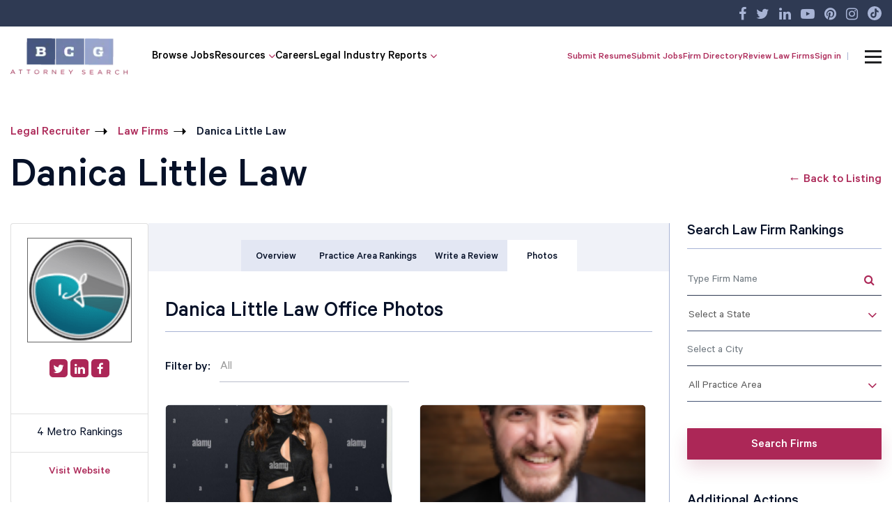

--- FILE ---
content_type: text/html; charset=utf-8
request_url: https://www.bcgsearch.com/bestlawfirms/Kr2SQ/Danica-Little-Law/photos
body_size: 69989
content:


<!DOCTYPE html>
<html lang="en">
<head>
<meta charset="utf-8">
<meta http-equiv="X-UA-Compatible" content="IE=edge">
<meta name="viewport" content="width=device-width, initial-scale=1">
<link rel="preconnect" href="https://d1imjpjik7kc4g.cloudfront.net/" crossorigin>
<link rel="preconnect" href="https://www.google.com" crossorigin>
<link rel="preconnect" href="https://www.google-analytics.com/" crossorigin>
<link rel="preconnect" href="https://www.googletagmanager.com/" crossorigin>
<link rel="dns-prefetch" href="https://d1imjpjik7kc4g.cloudfront.net/">
<link rel="dns-prefetch" href="https://www.google.com">
<link rel="dns-prefetch" href="https://www.google-analytics.com/">
<link rel="dns-prefetch" href="https://www.googletagmanager.com">


<link rel="preload" href="https://www.bcgsearch.com/css/common_20250806060216.css" as="style"  /><link rel="preload" href="https://www.bcgsearch.com/css/lc_profiles_20240710053627.css" as="style"  /><link rel="preload" href="https://www.bcgsearch.com/css/jquery-ui-web_20200528090355.css" as="style"  />

<link rel="preload" href="https://www.bcgsearch.com/fonts/calibre/CalibreRegular.woff2" as="font" type="font/woff2" crossorigin>
<link rel="preload" href="https://www.bcgsearch.com/fonts/calibre/Calibre-Medium.woff2" as="font" type="font/woff2" crossorigin>
<link rel="preload" href="https://www.bcgsearch.com/fonts/fontawesome/fontawesome-webfont.woff2?v=4.7.0" as="font" type="font/woff2" crossorigin>
<link rel="preload" as="image" href="https://d1imjpjik7kc4g.cloudfront.net/images/scfirm_logos/660018.gif">
<link rel="preload" as="image" href="https://d1imjpjik7kc4g.cloudfront.net/images/image_badge_20250225032833.webp">

<link rel="preload" href="https://www.bcgsearch.com/script/jquery-3.4.1.min_20191209071354.js" as="script"  />
<link rel="preload" href="https://www.bcgsearch.com/script/general_20200929070430.js" as="script"  />
<link rel="preload" href="https://www.bcgsearch.com/script/selectize.min_20191209071353.js" as="script"  />
<link rel="preload" href="https://www.bcgsearch.com/script/jquery-ui-web_20200331032628.js" as="script"  />
<link rel="preload" href="https://www.bcgsearch.com/script/custom_lazy_20191206023849.js" as="script"  />

<script type="text/javascript">
var path_http = 'https://www.bcgsearch.com/';
</script>
<script type="text/javascript">	
				var url = "https://www.bcgsearch.com/utils/track.php?log_type=cmn";

				try {
					_request = new XMLHttpRequest();
				} catch (e) {
					_request = new XDomainRequest();		
				}
				_request.open("POST",url,true);
				_request.setRequestHeader("Content-Type", "application/x-www-form-urlencoded");
				_request.send('userid=&trk_eml=&tm_compid=1&tm_parent_compid=0&lead_type=O&referral_domain=&search_url=www.bcgsearch.com%2Fbestlawfirms%2FKr2SQ%2FDanica-Little-Law%2Fphotos');

		</script><script>
window.onload= function(){	
	(function() { 
	  var _fbq = window._fbq || (window._fbq = []); 
	  if (!_fbq.loaded) { 
		var fbds = document.createElement('script'); 
		fbds.defer = true; 
		fbds.src = '//connect.facebook.net/en_US/fbds.js'; 
		var s = document.getElementsByTagName('script')[0]; 
		s.parentNode.insertBefore(fbds, s); 
		_fbq.loaded = true; 
	  } 
	  _fbq.push(['addPixelId', '1435532263377928']); 
	})(); 
	window._fbq = window._fbq || []; 
	window._fbq.push(['track', 'PixelInitialized', {}]); 
}
</script> 
	<noscript><img height="1" width="1" alt="" style="display:none" src="https://www.facebook.com/tr?id=1435532263377928&ev=NoScript" /></noscript>
<script type="text/javascript">
	window.onload= function(){(function(a,e,c,f,g,h,b,d){var k={ak:"965482838",cl:"2n6lCLyW520Q1rKwzAM",autoreplace:"800-298-6440"};a[c]=a[c]||function(){(a[c].q=a[c].q||[]).push(arguments)};a[g]||(a[g]=k.ak);b=e.createElement(h);b.defer=1;b.src="//www.gstatic.com/wcm/loader.js";d=e.getElementsByTagName(h)[0];d.parentNode.insertBefore(b,d);a[f]=function(b,d,e){a[c](2,b,k,d,null,new Date,e)};a[f]()})(window,document,"_googWcmImpl","_googWcmGet","_googWcmAk","script");}
</script>
<script type="text/javascript">
window.onload = function(){
	var s = document.createElement('script');
	s.src = '//scripts.iconnode.com/70225.js';
	s.defer = true;	
	document.body.appendChild(s);
}
</script>
<script async src="https://www.googletagmanager.com/gtag/js?id=UA-390892-8"></script>
<script>
  window.dataLayer = window.dataLayer || [];
  function gtag(){dataLayer.push(arguments);}
  gtag('js', new Date());

  gtag('config', 'UA-390892-8');
</script>
<script async defer src="https://www.googletagmanager.com/gtag/js?id=AW-1013579994"></script>
<script>
  window.dataLayer = window.dataLayer || [];
  function gtag(){dataLayer.push(arguments);}
  gtag('js', new Date());
  gtag('config', 'AW-1013579994');
</script>

<!-- end changes Jainil 12/02/2013-->
<!-- START Twitter universal website tag code -->
<script>
!function(e,t,n,s,u,a){e.twq||(s=e.twq=function(){s.exe?s.exe.apply(s,arguments):s.queue.push(arguments);
},s.version='1.1',s.queue=[],u=t.createElement(n),u.async=!0,u.defer=!0,u.src='//static.ads-twitter.com/uwt.js',
a=t.getElementsByTagName(n)[0],a.parentNode.insertBefore(u,a))}(window,document,'script');
// Insert Twitter Pixel ID and Standard Event data below
twq('init','nyc2u');
twq('track','PageView');
</script>
<!-- END Twitter universal website tag code -->

<title>Danica Little Law Office Photos | BCGSearch.com</title>
<meta name="description" content="Danica Little Law office photos. A free inside look at Danica Little Law offices and culture posted anonymously by employees."/>
<meta name="keywords" content="Danica Little Law photos, Danica Little Law images, Danica Little Law offices">
<meta name="author" content="BCGSearch.com"> 
<meta http-equiv="content-type" content="text/html;charset=UTF-8">

<link rel="canonical" href="https://www.bcgsearch.com/bestlawfirms/Kr2SQ/Danica-Little-Law/photos" >
<style media="screen">
			@font-face{font-family:'Calibre Regular';src:url("../fonts/calibre/CalibreRegular.woff2") format("woff2"),url("../fonts/calibre/CalibreRegular.woff") format("woff");font-weight:normal;font-style:normal;font-display:swap}@font-face{font-family:'Calibre Medium';src:url("../fonts/calibre/Calibre-Medium.woff2") format("woff2"),url("../fonts/calibre/Calibre-Medium.woff") format("woff");font-weight:normal;font-style:normal;font-display:swap}@font-face{font-family:'Calibre Light';src:url("../fonts/calibre/calibre-light.woff") format("woff2"),url("../fonts/calibre/calibre-light.woff2") format("woff");font-weight:normal;font-style:normal;font-display:swap}@font-face{font-family:'FontAwesome';src:url("../fonts/fontawesome/fontawesome-webfont.eot?v=4.7.0");src:url("../fonts/fontawesome/fontawesome-webfont.eot?#iefix&v=4.7.0") format("embedded-opentype"),url("../fonts/fontawesome/fontawesome-webfont.woff2?v=4.7.0") format("woff2"),url("../fonts/fontawesome/fontawesome-webfont.woff?v=4.7.0") format("woff"),url("../fonts/fontawesome/fontawesome-webfont.ttf?v=4.7.0") format("truetype"),url("../fonts/fontawesome/fontawesome-webfont.svg?v=4.7.0#fontawesomeregular") format("svg");font-weight:normal;font-style:normal;font-display:swap}.fa{display:inline-block;font:normal normal normal 14px/1 FontAwesome;font-size:inherit;text-rendering:auto;-webkit-font-smoothing:antialiased;-moz-osx-font-smoothing:grayscale}.fa-quote-left:before{content:"\f10d"}.fa-bars:before{content:"\f0c9"}.fa-angle-down:before{content:"\f107"}.fa-search:before{content:"\f002"}.fa-facebook-f:before,.fa-facebook:before{content:"\f09a"}.fa-angle-right:before{content:"\f105"}.fa-paper-plane:before{content:"\f1d8"}.fa-crosshairs:before{content:"\f05b"}.fa-long-arrow-right:before{content:"\f178"}.fa-long-arrow-left:before{content:"\f177"}.fa-star:before{content:"\f005"}.fa-star-half-o:before{content:"\f123"}.fa-plus-circle:before{content:"\f055"}.fa-minus-circle:before{content:"\f056"}.fa-check-square-o:before{content:"\f046"}.fa-square-o:before{content:"\f096"}.fa-check-square:before{content:"\f14a"}.fa-square:before{content:"\f0c8"}.fa-facebook:before{content:"\f09a"}.fa-twitter:before{content:"\f099"}.fa-linkedin:before{content:"\f0e1"}.fa-youtube-play:before{content:"\f16a"}.fa-pinterest:before{content:"\f0d2"}.fa-arrow-right:before{content:"\f061"}.fa-heart-o:before{content:"\f08a"}.fa-heart:before{content:"\f004"}.fa-star-o:before{content:"\f006"}.fa-angle-left:before{content:"\f104"}.fa-chevron-up:before{content:"\f077"}.fa-ellipsis-h:before{content:"\f141"}.fa-map-marker:before{content:"\f041"}.fa-eye:before{content:"\f06e"}.fa-file-pdf-o:before{content:"\f1c1"}.fa-print:before{content:"\f02f"}.fa-envelope-o:before{content:"\f003"}.fa-envelope:before{content:"\f0e0"}.fa-linkedin:before{content:"\f0e1"}.fa-facebook-square:before{content:"\f082"}.fa-youtube:before{content:"\f167"}.fa-instagram:before{content:"\f16d"}.fa-volume-up:before{content:"\f028"}.fa-volume-up:before{content:"\f028"}.fa-fast-backward:before{content:"\f049"}.fa-pause:before{content:"\f04c"}.fa-play:before{content:"\f04b"}.fa-volume-off:before{content:"\f026"}.fa-podcast:before{content:"\f2ce"}.fa-user:before{content:"\f007"}.fa-volume-up:before{content:"\f028"}.fa-phone:before{content:"\f095"}.fa-circle:before{content:"\f111"}.fa-bell:before{content:"\f0f3"}.fa-briefcase:before{content:"\f0b1"}.fa-camera:before{content:"\f030"}.fa-upload:before{content:"\f093"}.fa-floppy-o:before{content:"\f0c7"}.fa-circle:before{content:"\f111"}.fa-plus:before{content:"\f067"}.fa-minus:before{content:"\f068"}.fa-retweet:before{content:"\f079"}.fa-rss:before{content:"\f09e"}.fa-mobile:before{content:"\f10b"}.owl-carousel,.owl-carousel .owl-item{-webkit-tap-highlight-color:transparent;position:relative}.owl-carousel{display:none;width:100%;z-index:1}.owl-carousel .owl-stage{position:relative;-ms-touch-action:pan-Y;touch-action:manipulation;-moz-backface-visibility:hidden}.owl-carousel .owl-stage:after{content:".";display:block;clear:both;visibility:hidden;line-height:0;height:0}.owl-carousel .owl-stage-outer{position:relative;overflow:hidden;-webkit-transform:translate3d(0,0,0)}.owl-carousel .owl-item,.owl-carousel .owl-wrapper{-webkit-backface-visibility:hidden;-moz-backface-visibility:hidden;-ms-backface-visibility:hidden;-webkit-transform:translate3d(0,0,0);-moz-transform:translate3d(0,0,0);-ms-transform:translate3d(0,0,0)}.owl-carousel .owl-item{min-height:1px;float:left;-webkit-backface-visibility:hidden;-webkit-touch-callout:none}.owl-carousel .owl-item img{display:block;width:100%}.owl-carousel .owl-dots.disabled,.owl-carousel .owl-nav.disabled{display:none}.no-js .owl-carousel,.owl-carousel.owl-loaded{display:block}.owl-carousel .owl-dot,.owl-carousel .owl-nav .owl-next,.owl-carousel .owl-nav .owl-prev{cursor:pointer;-webkit-user-select:none;-khtml-user-select:none;-moz-user-select:none;-ms-user-select:none;user-select:none}.owl-carousel .owl-nav button.owl-next,.owl-carousel .owl-nav button.owl-prev,.owl-carousel button.owl-dot{background:0;color:inherit;border:0;padding:0 !important;font:inherit}.owl-carousel.owl-loading{opacity:0;display:block}.owl-carousel.owl-hidden{opacity:0}.owl-carousel.owl-refresh .owl-item{visibility:hidden}.owl-carousel.owl-drag .owl-item{-ms-touch-action:pan-y;touch-action:pan-y;-webkit-user-select:none;-moz-user-select:none;-ms-user-select:none;user-select:none}.owl-carousel.owl-grab{cursor:move;cursor:grab}.owl-carousel.owl-rtl{direction:rtl}.owl-carousel.owl-rtl .owl-item{float:right}.owl-carousel .animated{animation-duration:1s;animation-fill-mode:both}.owl-carousel .owl-animated-in{z-index:0}.owl-carousel .owl-animated-out{z-index:1}.owl-carousel .fadeOut{animation-name:fadeOut}@keyframes fadeOut{0{opacity:1}100%{opacity:0}}.owl-height{transition:height .5s ease-in-out}.owl-carousel .owl-item .owl-lazy{opacity:0;transition:opacity .4s ease}.owl-carousel .owl-item .owl-lazy:not([src]),.owl-carousel .owl-item .owl-lazy[src^=""]{max-height:0}.owl-carousel .owl-item img.owl-lazy{transform-style:preserve-3d}.owl-carousel .owl-video-wrapper{position:relative;height:100%;background:#000}.owl-carousel .owl-video-play-icon{position:absolute;height:80px;width:80px;left:50%;top:50%;margin-left:-40px;margin-top:-40px;background:url(owl.video.play.png) no-repeat;cursor:pointer;z-index:1;-webkit-backface-visibility:hidden;transition:transform .1s ease}.owl-carousel .owl-video-play-icon:hover{-ms-transform:scale(1.3,1.3);transform:scale(1.3,1.3)}.owl-carousel .owl-video-playing .owl-video-play-icon,.owl-carousel .owl-video-playing .owl-video-tn{display:none}.owl-carousel .owl-video-tn{opacity:0;height:100%;background-position:center center;background-repeat:no-repeat;background-size:contain;transition:opacity .4s ease}.owl-carousel .owl-video-frame{position:relative;z-index:1;height:100%;width:100%}/*!
 * Bootstrap v4.0.0 (https://getbootstrap.com)
 * Copyright 2011-2018 The Bootstrap Authors
 * Copyright 2011-2018 Twitter, Inc.
 * Licensed under MIT (https://github.com/twbs/bootstrap/blob/master/LICENSE)
 */:root{--blue:#007bff;--indigo:#6610f2;--purple:#6f42c1;--pink:#e83e8c;--red:#dc3545;--orange:#fd7e14;--yellow:#ffc107;--green:#28a745;--teal:#20c997;--cyan:#17a2b8;--white:#fff;--gray:#6c757d;--gray-dark:#343a40;--primary:#007bff;--secondary:#6c757d;--success:#28a745;--info:#17a2b8;--warning:#ffc107;--danger:#dc3545;--light:#f8f9fa;--dark:#343a40;--breakpoint-xs:0;--breakpoint-sm:576px;--breakpoint-md:768px;--breakpoint-lg:992px;--breakpoint-xl:1200px;--font-family-sans-serif:-apple-system,BlinkMacSystemFont,"Segoe UI",Roboto,"Helvetica Neue",Arial,sans-serif,"Apple Color Emoji","Segoe UI Emoji","Segoe UI Symbol";--font-family-monospace:SFMono-Regular,Menlo,Monaco,Consolas,"Liberation Mono","Courier New",monospace}*,::after,::before{box-sizing:border-box}html{font-family:sans-serif;line-height:1.15;-webkit-text-size-adjust:100%;-ms-text-size-adjust:100%;-ms-overflow-style:scrollbar;-webkit-tap-highlight-color:transparent}@-ms-viewport{width:device-width}article,aside,dialog,figcaption,figure,footer,header,hgroup,main,nav,section{display:block}body{margin:0;font-family:-apple-system,BlinkMacSystemFont,"Segoe UI",Roboto,"Helvetica Neue",Arial,sans-serif,"Apple Color Emoji","Segoe UI Emoji","Segoe UI Symbol";font-size:1rem;font-weight:400;line-height:1.5;color:#212529;text-align:left;background-color:#fff}[tabindex="-1"]:focus{outline:0 !important}hr{box-sizing:content-box;height:0;overflow:visible}h1,h2,h3,h4,h5,h6{margin-top:0;margin-bottom:.5rem}p{margin-top:0;margin-bottom:1rem}abbr[data-original-title],abbr[title]{text-decoration:underline;-webkit-text-decoration:underline dotted;text-decoration:underline dotted;cursor:help;border-bottom:0}address{margin-bottom:1rem;font-style:normal;line-height:inherit}dl,ol,ul{margin-top:0;margin-bottom:1rem}ol ol,ol ul,ul ol,ul ul{margin-bottom:0}dt{font-weight:700}dd{margin-bottom:.5rem;margin-left:0}blockquote{margin:0 0 1rem}dfn{font-style:italic}b,strong{font-weight:bolder}small{font-size:80%}sub,sup{position:relative;font-size:75%;line-height:0;vertical-align:baseline}sub{bottom:-.25em}sup{top:-.5em}a{color:#007bff;text-decoration:none;background-color:transparent;-webkit-text-decoration-skip:objects}a:hover{color:#0056b3;text-decoration:underline}a:not([href]):not([tabindex]){color:inherit;text-decoration:none}a:not([href]):not([tabindex]):focus,a:not([href]):not([tabindex]):hover{color:inherit;text-decoration:none}a:not([href]):not([tabindex]):focus{outline:0}code,kbd,pre,samp{font-family:monospace,monospace;font-size:1em}pre{margin-top:0;margin-bottom:1rem;overflow:auto;-ms-overflow-style:scrollbar}figure{margin:0 0 1rem}img{vertical-align:middle;border-style:none}svg:not(:root){overflow:hidden}table{border-collapse:collapse}caption{padding-top:.75rem;padding-bottom:.75rem;color:#6c757d;text-align:left;caption-side:bottom}th{text-align:inherit}label{display:inline-block;margin-bottom:.5rem}button{border-radius:0}button:focus{outline:1px dotted;outline:5px auto -webkit-focus-ring-color}button,input,optgroup,select,textarea{margin:0;font-family:inherit;font-size:inherit;line-height:inherit}button,input{overflow:visible}button,select{text-transform:none}[type=reset],[type=submit],button,html [type=button]{-webkit-appearance:button}[type=button]::-moz-focus-inner,[type=reset]::-moz-focus-inner,[type=submit]::-moz-focus-inner,button::-moz-focus-inner{padding:0;border-style:none}input[type=checkbox],input[type=radio]{box-sizing:border-box;padding:0}input[type=date],input[type=datetime-local],input[type=month],input[type=time]{-webkit-appearance:listbox}textarea{overflow:auto;resize:vertical}fieldset{min-width:0;padding:0;margin:0;border:0}legend{display:block;width:100%;max-width:100%;padding:0;margin-bottom:.5rem;font-size:1.5rem;line-height:inherit;color:inherit;white-space:normal}progress{vertical-align:baseline}[type=number]::-webkit-inner-spin-button,[type=number]::-webkit-outer-spin-button{height:auto}[type=search]{outline-offset:-2px;-webkit-appearance:none}[type=search]::-webkit-search-cancel-button,[type=search]::-webkit-search-decoration{-webkit-appearance:none}::-webkit-file-upload-button{font:inherit;-webkit-appearance:button}output{display:inline-block}summary{display:list-item;cursor:pointer}template{display:none}[hidden]{display:none !important}.h1,.h2,.h3,.h4,.h5,.h6,h1,h2,h3,h4,h5,h6{margin-bottom:.5rem;font-family:inherit;font-weight:500;line-height:1.2;color:inherit}.h1,h1{font-size:2.5rem}.h2,h2{font-size:2rem}.h3,h3{font-size:1.75rem}.h4,h4{font-size:1.5rem}.h5,h5{font-size:1.25rem}.h6,h6{font-size:1rem}.lead{font-size:1.25rem;font-weight:300}.display-1{font-size:6rem;font-weight:300;line-height:1.2}.display-2{font-size:5.5rem;font-weight:300;line-height:1.2}.display-3{font-size:4.5rem;font-weight:300;line-height:1.2}.display-4{font-size:3.5rem;font-weight:300;line-height:1.2}hr{margin-top:1rem;margin-bottom:1rem;border:0;border-top:1px solid rgba(0,0,0,0.1)}.small,small{font-size:80%;font-weight:400}.mark,mark{padding:.2em;background-color:#fcf8e3}.list-unstyled{padding-left:0;list-style:none}.list-inline{padding-left:0;list-style:none}.list-inline-item{display:inline-block}.list-inline-item:not(:last-child){margin-right:.5rem}.initialism{font-size:90%;text-transform:uppercase}.blockquote{margin-bottom:1rem;font-size:1.25rem}.blockquote-footer{display:block;font-size:80%;color:#6c757d}.blockquote-footer::before{content:"\2014 \00A0"}.img-fluid{max-width:100%;height:auto}.img-thumbnail{padding:.25rem;background-color:#fff;border:1px solid #dee2e6;border-radius:.25rem;max-width:100%;height:auto}.figure{display:inline-block}.figure-img{margin-bottom:.5rem;line-height:1}.figure-caption{font-size:90%;color:#6c757d}code,kbd,pre,samp{font-family:SFMono-Regular,Menlo,Monaco,Consolas,"Liberation Mono","Courier New",monospace}code{font-size:87.5%;color:#e83e8c;word-break:break-word}a>code{color:inherit}kbd{padding:.2rem .4rem;font-size:87.5%;color:#fff;background-color:#212529;border-radius:.2rem}kbd kbd{padding:0;font-size:100%;font-weight:700}pre{display:block;font-size:87.5%;color:#212529}pre code{font-size:inherit;color:inherit;word-break:normal}.pre-scrollable{max-height:340px;overflow-y:scroll}.container{width:100%;padding-right:15px;padding-left:15px;margin-right:auto;margin-left:auto}@media(min-width:576px){.container{max-width:540px}}@media(min-width:768px){.container{max-width:720px}}@media(min-width:992px){.container{max-width:960px}}@media(min-width:1200px){.container{max-width:1280px}}.container-fluid{width:100%;padding-right:15px;padding-left:15px;margin-right:auto;margin-left:auto}.row{display:-webkit-box;display:-ms-flexbox;display:flex;-ms-flex-wrap:wrap;flex-wrap:wrap;margin-right:-15px;margin-left:-15px}.no-gutters{margin-right:0;margin-left:0}.no-gutters>.col,.no-gutters>[class*=col-]{padding-right:0;padding-left:0}.col,.col-1,.col-10,.col-11,.col-12,.col-2,.col-3,.col-4,.col-5,.col-6,.col-7,.col-8,.col-9,.col-auto,.col-lg,.col-lg-1,.col-lg-10,.col-lg-11,.col-lg-12,.col-lg-2,.col-lg-3,.col-lg-4,.col-lg-5,.col-lg-6,.col-lg-7,.col-lg-8,.col-lg-9,.col-lg-auto,.col-md,.col-md-1,.col-md-10,.col-md-11,.col-md-12,.col-md-2,.col-md-3,.col-md-4,.col-md-5,.col-md-6,.col-md-7,.col-md-8,.col-md-9,.col-md-auto,.col-sm,.col-sm-1,.col-sm-10,.col-sm-11,.col-sm-12,.col-sm-2,.col-sm-3,.col-sm-4,.col-sm-5,.col-sm-6,.col-sm-7,.col-sm-8,.col-sm-9,.col-sm-auto,.col-xl,.col-xl-1,.col-xl-10,.col-xl-11,.col-xl-12,.col-xl-2,.col-xl-3,.col-xl-4,.col-xl-5,.col-xl-6,.col-xl-7,.col-xl-8,.col-xl-9,.col-xl-auto{position:relative;width:100%;min-height:1px;padding-right:15px;padding-left:15px}.col{-ms-flex-preferred-size:0;flex-basis:0;-webkit-box-flex:1;-ms-flex-positive:1;flex-grow:1;max-width:100%}.col-auto{-webkit-box-flex:0;-ms-flex:0 0 auto;flex:0 0 auto;width:auto;max-width:none}.col-1{-webkit-box-flex:0;-ms-flex:0 0 8.333333%;flex:0 0 8.333333%;max-width:8.333333%}.col-2{-webkit-box-flex:0;-ms-flex:0 0 16.666667%;flex:0 0 16.666667%;max-width:16.666667%}.col-3{-webkit-box-flex:0;-ms-flex:0 0 25%;flex:0 0 25%;max-width:25%}.col-4{-webkit-box-flex:0;-ms-flex:0 0 33.333333%;flex:0 0 33.333333%;max-width:33.333333%}.col-5{-webkit-box-flex:0;-ms-flex:0 0 41.666667%;flex:0 0 41.666667%;max-width:41.666667%}.col-6{-webkit-box-flex:0;-ms-flex:0 0 50%;flex:0 0 50%;max-width:50%}.col-7{-webkit-box-flex:0;-ms-flex:0 0 58.333333%;flex:0 0 58.333333%;max-width:58.333333%}.col-8{-webkit-box-flex:0;-ms-flex:0 0 66.666667%;flex:0 0 66.666667%;max-width:66.666667%}.col-9{-webkit-box-flex:0;-ms-flex:0 0 75%;flex:0 0 75%;max-width:75%}.col-10{-webkit-box-flex:0;-ms-flex:0 0 83.333333%;flex:0 0 83.333333%;max-width:83.333333%}.col-11{-webkit-box-flex:0;-ms-flex:0 0 91.666667%;flex:0 0 91.666667%;max-width:91.666667%}.col-12{-webkit-box-flex:0;-ms-flex:0 0 100%;flex:0 0 100%;max-width:100%}.order-first{-webkit-box-ordinal-group:0;-ms-flex-order:-1;order:-1}.order-last{-webkit-box-ordinal-group:14;-ms-flex-order:13;order:13}.order-0{-webkit-box-ordinal-group:1;-ms-flex-order:0;order:0}.order-1{-webkit-box-ordinal-group:2;-ms-flex-order:1;order:1}.order-2{-webkit-box-ordinal-group:3;-ms-flex-order:2;order:2}.order-3{-webkit-box-ordinal-group:4;-ms-flex-order:3;order:3}.order-4{-webkit-box-ordinal-group:5;-ms-flex-order:4;order:4}.order-5{-webkit-box-ordinal-group:6;-ms-flex-order:5;order:5}.order-6{-webkit-box-ordinal-group:7;-ms-flex-order:6;order:6}.order-7{-webkit-box-ordinal-group:8;-ms-flex-order:7;order:7}.order-8{-webkit-box-ordinal-group:9;-ms-flex-order:8;order:8}.order-9{-webkit-box-ordinal-group:10;-ms-flex-order:9;order:9}.order-10{-webkit-box-ordinal-group:11;-ms-flex-order:10;order:10}.order-11{-webkit-box-ordinal-group:12;-ms-flex-order:11;order:11}.order-12{-webkit-box-ordinal-group:13;-ms-flex-order:12;order:12}.offset-1{margin-left:8.333333%}.offset-2{margin-left:16.666667%}.offset-3{margin-left:25%}.offset-4{margin-left:33.333333%}.offset-5{margin-left:41.666667%}.offset-6{margin-left:50%}.offset-7{margin-left:58.333333%}.offset-8{margin-left:66.666667%}.offset-9{margin-left:75%}.offset-10{margin-left:83.333333%}.offset-11{margin-left:91.666667%}@media(min-width:576px){.col-sm{-ms-flex-preferred-size:0;flex-basis:0;-webkit-box-flex:1;-ms-flex-positive:1;flex-grow:1;max-width:100%}.col-sm-auto{-webkit-box-flex:0;-ms-flex:0 0 auto;flex:0 0 auto;width:auto;max-width:none}.col-sm-1{-webkit-box-flex:0;-ms-flex:0 0 8.333333%;flex:0 0 8.333333%;max-width:8.333333%}.col-sm-2{-webkit-box-flex:0;-ms-flex:0 0 16.666667%;flex:0 0 16.666667%;max-width:16.666667%}.col-sm-3{-webkit-box-flex:0;-ms-flex:0 0 25%;flex:0 0 25%;max-width:25%}.col-sm-4{-webkit-box-flex:0;-ms-flex:0 0 33.333333%;flex:0 0 33.333333%;max-width:33.333333%}.col-sm-5{-webkit-box-flex:0;-ms-flex:0 0 41.666667%;flex:0 0 41.666667%;max-width:41.666667%}.col-sm-6{-webkit-box-flex:0;-ms-flex:0 0 50%;flex:0 0 50%;max-width:50%}.col-sm-7{-webkit-box-flex:0;-ms-flex:0 0 58.333333%;flex:0 0 58.333333%;max-width:58.333333%}.col-sm-8{-webkit-box-flex:0;-ms-flex:0 0 66.666667%;flex:0 0 66.666667%;max-width:66.666667%}.col-sm-9{-webkit-box-flex:0;-ms-flex:0 0 75%;flex:0 0 75%;max-width:75%}.col-sm-10{-webkit-box-flex:0;-ms-flex:0 0 83.333333%;flex:0 0 83.333333%;max-width:83.333333%}.col-sm-11{-webkit-box-flex:0;-ms-flex:0 0 91.666667%;flex:0 0 91.666667%;max-width:91.666667%}.col-sm-12{-webkit-box-flex:0;-ms-flex:0 0 100%;flex:0 0 100%;max-width:100%}.order-sm-first{-webkit-box-ordinal-group:0;-ms-flex-order:-1;order:-1}.order-sm-last{-webkit-box-ordinal-group:14;-ms-flex-order:13;order:13}.order-sm-0{-webkit-box-ordinal-group:1;-ms-flex-order:0;order:0}.order-sm-1{-webkit-box-ordinal-group:2;-ms-flex-order:1;order:1}.order-sm-2{-webkit-box-ordinal-group:3;-ms-flex-order:2;order:2}.order-sm-3{-webkit-box-ordinal-group:4;-ms-flex-order:3;order:3}.order-sm-4{-webkit-box-ordinal-group:5;-ms-flex-order:4;order:4}.order-sm-5{-webkit-box-ordinal-group:6;-ms-flex-order:5;order:5}.order-sm-6{-webkit-box-ordinal-group:7;-ms-flex-order:6;order:6}.order-sm-7{-webkit-box-ordinal-group:8;-ms-flex-order:7;order:7}.order-sm-8{-webkit-box-ordinal-group:9;-ms-flex-order:8;order:8}.order-sm-9{-webkit-box-ordinal-group:10;-ms-flex-order:9;order:9}.order-sm-10{-webkit-box-ordinal-group:11;-ms-flex-order:10;order:10}.order-sm-11{-webkit-box-ordinal-group:12;-ms-flex-order:11;order:11}.order-sm-12{-webkit-box-ordinal-group:13;-ms-flex-order:12;order:12}.offset-sm-0{margin-left:0}.offset-sm-1{margin-left:8.333333%}.offset-sm-2{margin-left:16.666667%}.offset-sm-3{margin-left:25%}.offset-sm-4{margin-left:33.333333%}.offset-sm-5{margin-left:41.666667%}.offset-sm-6{margin-left:50%}.offset-sm-7{margin-left:58.333333%}.offset-sm-8{margin-left:66.666667%}.offset-sm-9{margin-left:75%}.offset-sm-10{margin-left:83.333333%}.offset-sm-11{margin-left:91.666667%}}@media(min-width:768px){.col-md{-ms-flex-preferred-size:0;flex-basis:0;-webkit-box-flex:1;-ms-flex-positive:1;flex-grow:1;max-width:100%}.col-md-auto{-webkit-box-flex:0;-ms-flex:0 0 auto;flex:0 0 auto;width:auto;max-width:none}.col-md-1{-webkit-box-flex:0;-ms-flex:0 0 8.333333%;flex:0 0 8.333333%;max-width:8.333333%}.col-md-2{-webkit-box-flex:0;-ms-flex:0 0 16.666667%;flex:0 0 16.666667%;max-width:16.666667%}.col-md-3{-webkit-box-flex:0;-ms-flex:0 0 25%;flex:0 0 25%;max-width:25%}.col-md-4{-webkit-box-flex:0;-ms-flex:0 0 33.333333%;flex:0 0 33.333333%;max-width:33.333333%}.col-md-5{-webkit-box-flex:0;-ms-flex:0 0 41.666667%;flex:0 0 41.666667%;max-width:41.666667%}.col-md-6{-webkit-box-flex:0;-ms-flex:0 0 50%;flex:0 0 50%;max-width:50%}.col-md-7{-webkit-box-flex:0;-ms-flex:0 0 58.333333%;flex:0 0 58.333333%;max-width:58.333333%}.col-md-8{-webkit-box-flex:0;-ms-flex:0 0 66.666667%;flex:0 0 66.666667%;max-width:66.666667%}.col-md-9{-webkit-box-flex:0;-ms-flex:0 0 75%;flex:0 0 75%;max-width:75%}.col-md-10{-webkit-box-flex:0;-ms-flex:0 0 83.333333%;flex:0 0 83.333333%;max-width:83.333333%}.col-md-11{-webkit-box-flex:0;-ms-flex:0 0 91.666667%;flex:0 0 91.666667%;max-width:91.666667%}.col-md-12{-webkit-box-flex:0;-ms-flex:0 0 100%;flex:0 0 100%;max-width:100%}.order-md-first{-webkit-box-ordinal-group:0;-ms-flex-order:-1;order:-1}.order-md-last{-webkit-box-ordinal-group:14;-ms-flex-order:13;order:13}.order-md-0{-webkit-box-ordinal-group:1;-ms-flex-order:0;order:0}.order-md-1{-webkit-box-ordinal-group:2;-ms-flex-order:1;order:1}.order-md-2{-webkit-box-ordinal-group:3;-ms-flex-order:2;order:2}.order-md-3{-webkit-box-ordinal-group:4;-ms-flex-order:3;order:3}.order-md-4{-webkit-box-ordinal-group:5;-ms-flex-order:4;order:4}.order-md-5{-webkit-box-ordinal-group:6;-ms-flex-order:5;order:5}.order-md-6{-webkit-box-ordinal-group:7;-ms-flex-order:6;order:6}.order-md-7{-webkit-box-ordinal-group:8;-ms-flex-order:7;order:7}.order-md-8{-webkit-box-ordinal-group:9;-ms-flex-order:8;order:8}.order-md-9{-webkit-box-ordinal-group:10;-ms-flex-order:9;order:9}.order-md-10{-webkit-box-ordinal-group:11;-ms-flex-order:10;order:10}.order-md-11{-webkit-box-ordinal-group:12;-ms-flex-order:11;order:11}.order-md-12{-webkit-box-ordinal-group:13;-ms-flex-order:12;order:12}.offset-md-0{margin-left:0}.offset-md-1{margin-left:8.333333%}.offset-md-2{margin-left:16.666667%}.offset-md-3{margin-left:25%}.offset-md-4{margin-left:33.333333%}.offset-md-5{margin-left:41.666667%}.offset-md-6{margin-left:50%}.offset-md-7{margin-left:58.333333%}.offset-md-8{margin-left:66.666667%}.offset-md-9{margin-left:75%}.offset-md-10{margin-left:83.333333%}.offset-md-11{margin-left:91.666667%}}@media(min-width:992px){.col-lg{-ms-flex-preferred-size:0;flex-basis:0;-webkit-box-flex:1;-ms-flex-positive:1;flex-grow:1;max-width:100%}.col-lg-auto{-webkit-box-flex:0;-ms-flex:0 0 auto;flex:0 0 auto;width:auto;max-width:none}.col-lg-1{-webkit-box-flex:0;-ms-flex:0 0 8.333333%;flex:0 0 8.333333%;max-width:8.333333%}.col-lg-2{-webkit-box-flex:0;-ms-flex:0 0 16.666667%;flex:0 0 16.666667%;max-width:16.666667%}.col-lg-3{-webkit-box-flex:0;-ms-flex:0 0 25%;flex:0 0 25%;max-width:25%}.col-lg-4{-webkit-box-flex:0;-ms-flex:0 0 33.333333%;flex:0 0 33.333333%;max-width:33.333333%}.col-lg-5{-webkit-box-flex:0;-ms-flex:0 0 41.666667%;flex:0 0 41.666667%;max-width:41.666667%}.col-lg-6{-webkit-box-flex:0;-ms-flex:0 0 50%;flex:0 0 50%;max-width:50%}.col-lg-7{-webkit-box-flex:0;-ms-flex:0 0 58.333333%;flex:0 0 58.333333%;max-width:58.333333%}.col-lg-8{-webkit-box-flex:0;-ms-flex:0 0 66.666667%;flex:0 0 66.666667%;max-width:66.666667%}.col-lg-9{-webkit-box-flex:0;-ms-flex:0 0 75%;flex:0 0 75%;max-width:75%}.col-lg-10{-webkit-box-flex:0;-ms-flex:0 0 83.333333%;flex:0 0 83.333333%;max-width:83.333333%}.col-lg-11{-webkit-box-flex:0;-ms-flex:0 0 91.666667%;flex:0 0 91.666667%;max-width:91.666667%}.col-lg-12{-webkit-box-flex:0;-ms-flex:0 0 100%;flex:0 0 100%;max-width:100%}.order-lg-first{-webkit-box-ordinal-group:0;-ms-flex-order:-1;order:-1}.order-lg-last{-webkit-box-ordinal-group:14;-ms-flex-order:13;order:13}.order-lg-0{-webkit-box-ordinal-group:1;-ms-flex-order:0;order:0}.order-lg-1{-webkit-box-ordinal-group:2;-ms-flex-order:1;order:1}.order-lg-2{-webkit-box-ordinal-group:3;-ms-flex-order:2;order:2}.order-lg-3{-webkit-box-ordinal-group:4;-ms-flex-order:3;order:3}.order-lg-4{-webkit-box-ordinal-group:5;-ms-flex-order:4;order:4}.order-lg-5{-webkit-box-ordinal-group:6;-ms-flex-order:5;order:5}.order-lg-6{-webkit-box-ordinal-group:7;-ms-flex-order:6;order:6}.order-lg-7{-webkit-box-ordinal-group:8;-ms-flex-order:7;order:7}.order-lg-8{-webkit-box-ordinal-group:9;-ms-flex-order:8;order:8}.order-lg-9{-webkit-box-ordinal-group:10;-ms-flex-order:9;order:9}.order-lg-10{-webkit-box-ordinal-group:11;-ms-flex-order:10;order:10}.order-lg-11{-webkit-box-ordinal-group:12;-ms-flex-order:11;order:11}.order-lg-12{-webkit-box-ordinal-group:13;-ms-flex-order:12;order:12}.offset-lg-0{margin-left:0}.offset-lg-1{margin-left:8.333333%}.offset-lg-2{margin-left:16.666667%}.offset-lg-3{margin-left:25%}.offset-lg-4{margin-left:33.333333%}.offset-lg-5{margin-left:41.666667%}.offset-lg-6{margin-left:50%}.offset-lg-7{margin-left:58.333333%}.offset-lg-8{margin-left:66.666667%}.offset-lg-9{margin-left:75%}.offset-lg-10{margin-left:83.333333%}.offset-lg-11{margin-left:91.666667%}}@media(min-width:1200px){.col-xl{-ms-flex-preferred-size:0;flex-basis:0;-webkit-box-flex:1;-ms-flex-positive:1;flex-grow:1;max-width:100%}.col-xl-auto{-webkit-box-flex:0;-ms-flex:0 0 auto;flex:0 0 auto;width:auto;max-width:none}.col-xl-1{-webkit-box-flex:0;-ms-flex:0 0 8.333333%;flex:0 0 8.333333%;max-width:8.333333%}.col-xl-2{-webkit-box-flex:0;-ms-flex:0 0 16.666667%;flex:0 0 16.666667%;max-width:16.666667%}.col-xl-3{-webkit-box-flex:0;-ms-flex:0 0 25%;flex:0 0 25%;max-width:25%}.col-xl-4{-webkit-box-flex:0;-ms-flex:0 0 33.333333%;flex:0 0 33.333333%;max-width:33.333333%}.col-xl-5{-webkit-box-flex:0;-ms-flex:0 0 41.666667%;flex:0 0 41.666667%;max-width:41.666667%}.col-xl-6{-webkit-box-flex:0;-ms-flex:0 0 50%;flex:0 0 50%;max-width:50%}.col-xl-7{-webkit-box-flex:0;-ms-flex:0 0 58.333333%;flex:0 0 58.333333%;max-width:58.333333%}.col-xl-8{-webkit-box-flex:0;-ms-flex:0 0 66.666667%;flex:0 0 66.666667%;max-width:66.666667%}.col-xl-9{-webkit-box-flex:0;-ms-flex:0 0 75%;flex:0 0 75%;max-width:75%}.col-xl-10{-webkit-box-flex:0;-ms-flex:0 0 83.333333%;flex:0 0 83.333333%;max-width:83.333333%}.col-xl-11{-webkit-box-flex:0;-ms-flex:0 0 91.666667%;flex:0 0 91.666667%;max-width:91.666667%}.col-xl-12{-webkit-box-flex:0;-ms-flex:0 0 100%;flex:0 0 100%;max-width:100%}.order-xl-first{-webkit-box-ordinal-group:0;-ms-flex-order:-1;order:-1}.order-xl-last{-webkit-box-ordinal-group:14;-ms-flex-order:13;order:13}.order-xl-0{-webkit-box-ordinal-group:1;-ms-flex-order:0;order:0}.order-xl-1{-webkit-box-ordinal-group:2;-ms-flex-order:1;order:1}.order-xl-2{-webkit-box-ordinal-group:3;-ms-flex-order:2;order:2}.order-xl-3{-webkit-box-ordinal-group:4;-ms-flex-order:3;order:3}.order-xl-4{-webkit-box-ordinal-group:5;-ms-flex-order:4;order:4}.order-xl-5{-webkit-box-ordinal-group:6;-ms-flex-order:5;order:5}.order-xl-6{-webkit-box-ordinal-group:7;-ms-flex-order:6;order:6}.order-xl-7{-webkit-box-ordinal-group:8;-ms-flex-order:7;order:7}.order-xl-8{-webkit-box-ordinal-group:9;-ms-flex-order:8;order:8}.order-xl-9{-webkit-box-ordinal-group:10;-ms-flex-order:9;order:9}.order-xl-10{-webkit-box-ordinal-group:11;-ms-flex-order:10;order:10}.order-xl-11{-webkit-box-ordinal-group:12;-ms-flex-order:11;order:11}.order-xl-12{-webkit-box-ordinal-group:13;-ms-flex-order:12;order:12}.offset-xl-0{margin-left:0}.offset-xl-1{margin-left:8.333333%}.offset-xl-2{margin-left:16.666667%}.offset-xl-3{margin-left:25%}.offset-xl-4{margin-left:33.333333%}.offset-xl-5{margin-left:41.666667%}.offset-xl-6{margin-left:50%}.offset-xl-7{margin-left:58.333333%}.offset-xl-8{margin-left:66.666667%}.offset-xl-9{margin-left:75%}.offset-xl-10{margin-left:83.333333%}.offset-xl-11{margin-left:91.666667%}}.table{width:100%;max-width:100%;margin-bottom:1rem;background-color:transparent}.table td,.table th{padding:.75rem;vertical-align:top;border-top:1px solid #dee2e6}.table thead th{vertical-align:bottom;border-bottom:2px solid #dee2e6}.table tbody+tbody{border-top:2px solid #dee2e6}.table .table{background-color:#fff}.table-sm td,.table-sm th{padding:.3rem}.table-bordered{border:1px solid #dee2e6}.table-bordered td,.table-bordered th{border:1px solid #dee2e6}.table-bordered thead td,.table-bordered thead th{border-bottom-width:2px}.table-striped tbody tr:nth-of-type(odd){background-color:rgba(0,0,0,0.05)}.table-hover tbody tr:hover{background-color:rgba(0,0,0,0.075)}.table-primary,.table-primary>td,.table-primary>th{background-color:#b8daff}.table-hover .table-primary:hover{background-color:#9fcdff}.table-hover .table-primary:hover>td,.table-hover .table-primary:hover>th{background-color:#9fcdff}.table-secondary,.table-secondary>td,.table-secondary>th{background-color:#d6d8db}.table-hover .table-secondary:hover{background-color:#c8cbcf}.table-hover .table-secondary:hover>td,.table-hover .table-secondary:hover>th{background-color:#c8cbcf}.table-success,.table-success>td,.table-success>th{background-color:#c3e6cb}.table-hover .table-success:hover{background-color:#b1dfbb}.table-hover .table-success:hover>td,.table-hover .table-success:hover>th{background-color:#b1dfbb}.table-info,.table-info>td,.table-info>th{background-color:#bee5eb}.table-hover .table-info:hover{background-color:#abdde5}.table-hover .table-info:hover>td,.table-hover .table-info:hover>th{background-color:#abdde5}.table-warning,.table-warning>td,.table-warning>th{background-color:#ffeeba}.table-hover .table-warning:hover{background-color:#ffe8a1}.table-hover .table-warning:hover>td,.table-hover .table-warning:hover>th{background-color:#ffe8a1}.table-danger,.table-danger>td,.table-danger>th{background-color:#f5c6cb}.table-hover .table-danger:hover{background-color:#f1b0b7}.table-hover .table-danger:hover>td,.table-hover .table-danger:hover>th{background-color:#f1b0b7}.table-light,.table-light>td,.table-light>th{background-color:#fdfdfe}.table-hover .table-light:hover{background-color:#ececf6}.table-hover .table-light:hover>td,.table-hover .table-light:hover>th{background-color:#ececf6}.table-dark,.table-dark>td,.table-dark>th{background-color:#c6c8ca}.table-hover .table-dark:hover{background-color:#b9bbbe}.table-hover .table-dark:hover>td,.table-hover .table-dark:hover>th{background-color:#b9bbbe}.table-active,.table-active>td,.table-active>th{background-color:rgba(0,0,0,0.075)}.table-hover .table-active:hover{background-color:rgba(0,0,0,0.075)}.table-hover .table-active:hover>td,.table-hover .table-active:hover>th{background-color:rgba(0,0,0,0.075)}.table .thead-dark th{color:#fff;background-color:#212529;border-color:#32383e}.table .thead-light th{color:#495057;background-color:#e9ecef;border-color:#dee2e6}.table-dark{color:#fff;background-color:#212529}.table-dark td,.table-dark th,.table-dark thead th{border-color:#32383e}.table-dark.table-bordered{border:0}.table-dark.table-striped tbody tr:nth-of-type(odd){background-color:rgba(255,255,255,0.05)}.table-dark.table-hover tbody tr:hover{background-color:rgba(255,255,255,0.075)}@media(max-width:575.98px){.table-responsive-sm{display:block;width:100%;overflow-x:auto;-webkit-overflow-scrolling:touch;-ms-overflow-style:-ms-autohiding-scrollbar}.table-responsive-sm>.table-bordered{border:0}}@media(max-width:767.98px){.table-responsive-md{display:block;width:100%;overflow-x:auto;-webkit-overflow-scrolling:touch;-ms-overflow-style:-ms-autohiding-scrollbar}.table-responsive-md>.table-bordered{border:0}}@media(max-width:991.98px){.table-responsive-lg{display:block;width:100%;overflow-x:auto;-webkit-overflow-scrolling:touch;-ms-overflow-style:-ms-autohiding-scrollbar}.table-responsive-lg>.table-bordered{border:0}}@media(max-width:1199.98px){.table-responsive-xl{display:block;width:100%;overflow-x:auto;-webkit-overflow-scrolling:touch;-ms-overflow-style:-ms-autohiding-scrollbar}.table-responsive-xl>.table-bordered{border:0}}.table-responsive{display:block;width:100%;overflow-x:auto;-webkit-overflow-scrolling:touch;-ms-overflow-style:-ms-autohiding-scrollbar}.table-responsive>.table-bordered{border:0}.form-control{display:block;width:100%;padding:.375rem .75rem;font-size:1rem;line-height:1.5;color:#495057;background-color:#fff;background-clip:padding-box;border:1px solid #ced4da;border-radius:.25rem;transition:border-color .15s ease-in-out,box-shadow .15s ease-in-out}.form-control::-ms-expand{background-color:transparent;border:0}.form-control:focus{color:#495057;background-color:#fff;border-color:#80bdff;outline:0;box-shadow:0 0 0 .2rem rgba(0,123,255,0.25)}.form-control::-webkit-input-placeholder{color:#6c757d;opacity:1}.form-control::-moz-placeholder{color:#6c757d;opacity:1}.form-control:-ms-input-placeholder{color:#6c757d;opacity:1}.form-control::-ms-input-placeholder{color:#6c757d;opacity:1}.form-control::placeholder{color:#6c757d;opacity:1}.form-control:disabled,.form-control[readonly]{background-color:#e9ecef;opacity:1}select.form-control:not([size]):not([multiple]){height:calc(2.25rem+2px)}select.form-control:focus::-ms-value{color:#495057;background-color:#fff}.form-control-file,.form-control-range{display:block;width:100%}.col-form-label{padding-top:calc(.375rem+1px);padding-bottom:calc(.375rem+1px);margin-bottom:0;font-size:inherit;line-height:1.5}.col-form-label-lg{padding-top:calc(.5rem+1px);padding-bottom:calc(.5rem+1px);font-size:1.25rem;line-height:1.5}.col-form-label-sm{padding-top:calc(.25rem+1px);padding-bottom:calc(.25rem+1px);font-size:.875rem;line-height:1.5}.form-control-plaintext{display:block;width:100%;padding-top:.375rem;padding-bottom:.375rem;margin-bottom:0;line-height:1.5;background-color:transparent;border:solid transparent;border-width:1px 0}.form-control-plaintext.form-control-lg,.form-control-plaintext.form-control-sm,.input-group-lg>.form-control-plaintext.form-control,.input-group-lg>.input-group-append>.form-control-plaintext.btn,.input-group-lg>.input-group-append>.form-control-plaintext.input-group-text,.input-group-lg>.input-group-prepend>.form-control-plaintext.btn,.input-group-lg>.input-group-prepend>.form-control-plaintext.input-group-text,.input-group-sm>.form-control-plaintext.form-control,.input-group-sm>.input-group-append>.form-control-plaintext.btn,.input-group-sm>.input-group-append>.form-control-plaintext.input-group-text,.input-group-sm>.input-group-prepend>.form-control-plaintext.btn,.input-group-sm>.input-group-prepend>.form-control-plaintext.input-group-text{padding-right:0;padding-left:0}.form-control-sm,.input-group-sm>.form-control,.input-group-sm>.input-group-append>.btn,.input-group-sm>.input-group-append>.input-group-text,.input-group-sm>.input-group-prepend>.btn,.input-group-sm>.input-group-prepend>.input-group-text{padding:.25rem .5rem;font-size:.875rem;line-height:1.5;border-radius:.2rem}.input-group-sm>.input-group-append>select.btn:not([size]):not([multiple]),.input-group-sm>.input-group-append>select.input-group-text:not([size]):not([multiple]),.input-group-sm>.input-group-prepend>select.btn:not([size]):not([multiple]),.input-group-sm>.input-group-prepend>select.input-group-text:not([size]):not([multiple]),.input-group-sm>select.form-control:not([size]):not([multiple]),select.form-control-sm:not([size]):not([multiple]){height:calc(1.8125rem+2px)}.form-control-lg,.input-group-lg>.form-control,.input-group-lg>.input-group-append>.btn,.input-group-lg>.input-group-append>.input-group-text,.input-group-lg>.input-group-prepend>.btn,.input-group-lg>.input-group-prepend>.input-group-text{padding:.5rem 1rem;font-size:1.25rem;line-height:1.5;border-radius:.3rem}.input-group-lg>.input-group-append>select.btn:not([size]):not([multiple]),.input-group-lg>.input-group-append>select.input-group-text:not([size]):not([multiple]),.input-group-lg>.input-group-prepend>select.btn:not([size]):not([multiple]),.input-group-lg>.input-group-prepend>select.input-group-text:not([size]):not([multiple]),.input-group-lg>select.form-control:not([size]):not([multiple]),select.form-control-lg:not([size]):not([multiple]){height:calc(2.875rem+2px)}.form-group{margin-bottom:1rem}.form-text{display:block;margin-top:.25rem}.form-row{display:-webkit-box;display:-ms-flexbox;display:flex;-ms-flex-wrap:wrap;flex-wrap:wrap;margin-right:-5px;margin-left:-5px}.form-row>.col,.form-row>[class*=col-]{padding-right:5px;padding-left:5px}.form-check{position:relative;display:block;padding-left:1.25rem}.form-check-input{position:absolute;margin-top:.3rem;margin-left:-1.25rem}.form-check-input:disabled~.form-check-label{color:#6c757d}.form-check-label{margin-bottom:0}.form-check-inline{display:-webkit-inline-box;display:-ms-inline-flexbox;display:inline-flex;-webkit-box-align:center;-ms-flex-align:center;align-items:center;padding-left:0;margin-right:.75rem}.form-check-inline .form-check-input{position:static;margin-top:0;margin-right:.3125rem;margin-left:0}.valid-feedback{display:none;width:100%;margin-top:.25rem;font-size:80%;color:#28a745}.valid-tooltip{position:absolute;top:100%;z-index:5;display:none;max-width:100%;padding:.5rem;margin-top:.1rem;font-size:.875rem;line-height:1;color:#fff;background-color:rgba(40,167,69,0.8);border-radius:.2rem}.custom-select.is-valid,.form-control.is-valid,.was-validated .custom-select:valid,.was-validated .form-control:valid{border-color:#28a745}.custom-select.is-valid:focus,.form-control.is-valid:focus,.was-validated .custom-select:valid:focus,.was-validated .form-control:valid:focus{border-color:#28a745;box-shadow:0 0 0 .2rem rgba(40,167,69,0.25)}.custom-select.is-valid~.valid-feedback,.custom-select.is-valid~.valid-tooltip,.form-control.is-valid~.valid-feedback,.form-control.is-valid~.valid-tooltip,.was-validated .custom-select:valid~.valid-feedback,.was-validated .custom-select:valid~.valid-tooltip,.was-validated .form-control:valid~.valid-feedback,.was-validated .form-control:valid~.valid-tooltip{display:block}.form-check-input.is-valid~.form-check-label,.was-validated .form-check-input:valid~.form-check-label{color:#28a745}.form-check-input.is-valid~.valid-feedback,.form-check-input.is-valid~.valid-tooltip,.was-validated .form-check-input:valid~.valid-feedback,.was-validated .form-check-input:valid~.valid-tooltip{display:block}.custom-control-input.is-valid~.custom-control-label,.was-validated .custom-control-input:valid~.custom-control-label{color:#28a745}.custom-control-input.is-valid~.custom-control-label::before,.was-validated .custom-control-input:valid~.custom-control-label::before{background-color:#71dd8a}.custom-control-input.is-valid~.valid-feedback,.custom-control-input.is-valid~.valid-tooltip,.was-validated .custom-control-input:valid~.valid-feedback,.was-validated .custom-control-input:valid~.valid-tooltip{display:block}.custom-control-input.is-valid:checked~.custom-control-label::before,.was-validated .custom-control-input:valid:checked~.custom-control-label::before{background-color:#34ce57}.custom-control-input.is-valid:focus~.custom-control-label::before,.was-validated .custom-control-input:valid:focus~.custom-control-label::before{box-shadow:0 0 0 1px #fff,0 0 0 .2rem rgba(40,167,69,0.25)}.custom-file-input.is-valid~.custom-file-label,.was-validated .custom-file-input:valid~.custom-file-label{border-color:#28a745}.custom-file-input.is-valid~.custom-file-label::before,.was-validated .custom-file-input:valid~.custom-file-label::before{border-color:inherit}.custom-file-input.is-valid~.valid-feedback,.custom-file-input.is-valid~.valid-tooltip,.was-validated .custom-file-input:valid~.valid-feedback,.was-validated .custom-file-input:valid~.valid-tooltip{display:block}.custom-file-input.is-valid:focus~.custom-file-label,.was-validated .custom-file-input:valid:focus~.custom-file-label{box-shadow:0 0 0 .2rem rgba(40,167,69,0.25)}.invalid-feedback{display:none;width:100%;margin-top:.25rem;font-size:80%;color:#dc3545}.invalid-tooltip{position:absolute;top:100%;z-index:5;display:none;max-width:100%;padding:.5rem;margin-top:.1rem;font-size:.875rem;line-height:1;color:#fff;background-color:rgba(220,53,69,0.8);border-radius:.2rem}.custom-select.is-invalid,.form-control.is-invalid,.was-validated .custom-select:invalid,.was-validated .form-control:invalid{border-color:#dc3545}.custom-select.is-invalid:focus,.form-control.is-invalid:focus,.was-validated .custom-select:invalid:focus,.was-validated .form-control:invalid:focus{border-color:#dc3545;box-shadow:0 0 0 .2rem rgba(220,53,69,0.25)}.custom-select.is-invalid~.invalid-feedback,.custom-select.is-invalid~.invalid-tooltip,.form-control.is-invalid~.invalid-feedback,.form-control.is-invalid~.invalid-tooltip,.was-validated .custom-select:invalid~.invalid-feedback,.was-validated .custom-select:invalid~.invalid-tooltip,.was-validated .form-control:invalid~.invalid-feedback,.was-validated .form-control:invalid~.invalid-tooltip{display:block}.form-check-input.is-invalid~.form-check-label,.was-validated .form-check-input:invalid~.form-check-label{color:#dc3545}.form-check-input.is-invalid~.invalid-feedback,.form-check-input.is-invalid~.invalid-tooltip,.was-validated .form-check-input:invalid~.invalid-feedback,.was-validated .form-check-input:invalid~.invalid-tooltip{display:block}.custom-control-input.is-invalid~.custom-control-label,.was-validated .custom-control-input:invalid~.custom-control-label{color:#dc3545}.custom-control-input.is-invalid~.custom-control-label::before,.was-validated .custom-control-input:invalid~.custom-control-label::before{background-color:#efa2a9}.custom-control-input.is-invalid~.invalid-feedback,.custom-control-input.is-invalid~.invalid-tooltip,.was-validated .custom-control-input:invalid~.invalid-feedback,.was-validated .custom-control-input:invalid~.invalid-tooltip{display:block}.custom-control-input.is-invalid:checked~.custom-control-label::before,.was-validated .custom-control-input:invalid:checked~.custom-control-label::before{background-color:#e4606d}.custom-control-input.is-invalid:focus~.custom-control-label::before,.was-validated .custom-control-input:invalid:focus~.custom-control-label::before{box-shadow:0 0 0 1px #fff,0 0 0 .2rem rgba(220,53,69,0.25)}.custom-file-input.is-invalid~.custom-file-label,.was-validated .custom-file-input:invalid~.custom-file-label{border-color:#dc3545}.custom-file-input.is-invalid~.custom-file-label::before,.was-validated .custom-file-input:invalid~.custom-file-label::before{border-color:inherit}.custom-file-input.is-invalid~.invalid-feedback,.custom-file-input.is-invalid~.invalid-tooltip,.was-validated .custom-file-input:invalid~.invalid-feedback,.was-validated .custom-file-input:invalid~.invalid-tooltip{display:block}.custom-file-input.is-invalid:focus~.custom-file-label,.was-validated .custom-file-input:invalid:focus~.custom-file-label{box-shadow:0 0 0 .2rem rgba(220,53,69,0.25)}.form-inline{display:-webkit-box;display:-ms-flexbox;display:flex;-webkit-box-orient:horizontal;-webkit-box-direction:normal;-ms-flex-flow:row wrap;flex-flow:row wrap;-webkit-box-align:center;-ms-flex-align:center;align-items:center}.form-inline .form-check{width:100%}@media(min-width:576px){.form-inline label{display:-webkit-box;display:-ms-flexbox;display:flex;-webkit-box-align:center;-ms-flex-align:center;align-items:center;-webkit-box-pack:center;-ms-flex-pack:center;justify-content:center;margin-bottom:0}.form-inline .form-group{display:-webkit-box;display:-ms-flexbox;display:flex;-webkit-box-flex:0;-ms-flex:0 0 auto;flex:0 0 auto;-webkit-box-orient:horizontal;-webkit-box-direction:normal;-ms-flex-flow:row wrap;flex-flow:row wrap;-webkit-box-align:center;-ms-flex-align:center;align-items:center;margin-bottom:0}.form-inline .form-control{display:inline-block;width:auto;vertical-align:middle}.form-inline .form-control-plaintext{display:inline-block}.form-inline .input-group{width:auto}.form-inline .form-check{display:-webkit-box;display:-ms-flexbox;display:flex;-webkit-box-align:center;-ms-flex-align:center;align-items:center;-webkit-box-pack:center;-ms-flex-pack:center;justify-content:center;width:auto;padding-left:0}.form-inline .form-check-input{position:relative;margin-top:0;margin-right:.25rem;margin-left:0}.form-inline .custom-control{-webkit-box-align:center;-ms-flex-align:center;align-items:center;-webkit-box-pack:center;-ms-flex-pack:center;justify-content:center}.form-inline .custom-control-label{margin-bottom:0}}.btn{display:inline-block;font-weight:400;text-align:center;white-space:nowrap;vertical-align:middle;-webkit-user-select:none;-moz-user-select:none;-ms-user-select:none;user-select:none;border:1px solid transparent;padding:.375rem .75rem;font-size:1rem;line-height:1.5;border-radius:.25rem;transition:color .15s ease-in-out,background-color .15s ease-in-out,border-color .15s ease-in-out,box-shadow .15s ease-in-out}.btn:focus,.btn:hover{text-decoration:none}.btn.focus,.btn:focus{outline:0;box-shadow:0 0 0 .2rem rgba(0,123,255,0.25)}.btn.disabled,.btn:disabled{opacity:.65}.btn:not(:disabled):not(.disabled){cursor:pointer}.btn:not(:disabled):not(.disabled).active,.btn:not(:disabled):not(.disabled):active{background-image:none}a.btn.disabled,fieldset:disabled a.btn{pointer-events:none}.btn-primary{color:#fff;background-color:#007bff;border-color:#007bff}.btn-primary:hover{color:#fff;background-color:#0069d9;border-color:#0062cc}.btn-primary.focus,.btn-primary:focus{box-shadow:0 0 0 .2rem rgba(0,123,255,0.5)}.btn-primary.disabled,.btn-primary:disabled{color:#fff;background-color:#007bff;border-color:#007bff}.btn-primary:not(:disabled):not(.disabled).active,.btn-primary:not(:disabled):not(.disabled):active,.show>.btn-primary.dropdown-toggle{color:#fff;background-color:#0062cc;border-color:#005cbf}.btn-primary:not(:disabled):not(.disabled).active:focus,.btn-primary:not(:disabled):not(.disabled):active:focus,.show>.btn-primary.dropdown-toggle:focus{box-shadow:0 0 0 .2rem rgba(0,123,255,0.5)}.btn-secondary{color:#fff;background-color:#6c757d;border-color:#6c757d}.btn-secondary:hover{color:#fff;background-color:#5a6268;border-color:#545b62}.btn-secondary.focus,.btn-secondary:focus{box-shadow:0 0 0 .2rem rgba(108,117,125,0.5)}.btn-secondary.disabled,.btn-secondary:disabled{color:#fff;background-color:#6c757d;border-color:#6c757d}.btn-secondary:not(:disabled):not(.disabled).active,.btn-secondary:not(:disabled):not(.disabled):active,.show>.btn-secondary.dropdown-toggle{color:#fff;background-color:#545b62;border-color:#4e555b}.btn-secondary:not(:disabled):not(.disabled).active:focus,.btn-secondary:not(:disabled):not(.disabled):active:focus,.show>.btn-secondary.dropdown-toggle:focus{box-shadow:0 0 0 .2rem rgba(108,117,125,0.5)}.btn-success{color:#fff;background-color:#28a745;border-color:#28a745}.btn-success:hover{color:#fff;background-color:#218838;border-color:#1e7e34}.btn-success.focus,.btn-success:focus{box-shadow:0 0 0 .2rem rgba(40,167,69,0.5)}.btn-success.disabled,.btn-success:disabled{color:#fff;background-color:#28a745;border-color:#28a745}.btn-success:not(:disabled):not(.disabled).active,.btn-success:not(:disabled):not(.disabled):active,.show>.btn-success.dropdown-toggle{color:#fff;background-color:#1e7e34;border-color:#1c7430}.btn-success:not(:disabled):not(.disabled).active:focus,.btn-success:not(:disabled):not(.disabled):active:focus,.show>.btn-success.dropdown-toggle:focus{box-shadow:0 0 0 .2rem rgba(40,167,69,0.5)}.btn-info{color:#fff;background-color:#17a2b8;border-color:#17a2b8}.btn-info:hover{color:#fff;background-color:#138496;border-color:#117a8b}.btn-info.focus,.btn-info:focus{box-shadow:0 0 0 .2rem rgba(23,162,184,0.5)}.btn-info.disabled,.btn-info:disabled{color:#fff;background-color:#17a2b8;border-color:#17a2b8}.btn-info:not(:disabled):not(.disabled).active,.btn-info:not(:disabled):not(.disabled):active,.show>.btn-info.dropdown-toggle{color:#fff;background-color:#117a8b;border-color:#10707f}.btn-info:not(:disabled):not(.disabled).active:focus,.btn-info:not(:disabled):not(.disabled):active:focus,.show>.btn-info.dropdown-toggle:focus{box-shadow:0 0 0 .2rem rgba(23,162,184,0.5)}.btn-warning{color:#212529;background-color:#ffc107;border-color:#ffc107}.btn-warning:hover{color:#212529;background-color:#e0a800;border-color:#d39e00}.btn-warning.focus,.btn-warning:focus{box-shadow:0 0 0 .2rem rgba(255,193,7,0.5)}.btn-warning.disabled,.btn-warning:disabled{color:#212529;background-color:#ffc107;border-color:#ffc107}.btn-warning:not(:disabled):not(.disabled).active,.btn-warning:not(:disabled):not(.disabled):active,.show>.btn-warning.dropdown-toggle{color:#212529;background-color:#d39e00;border-color:#c69500}.btn-warning:not(:disabled):not(.disabled).active:focus,.btn-warning:not(:disabled):not(.disabled):active:focus,.show>.btn-warning.dropdown-toggle:focus{box-shadow:0 0 0 .2rem rgba(255,193,7,0.5)}.btn-danger{color:#fff;background-color:#dc3545;border-color:#dc3545}.btn-danger:hover{color:#fff;background-color:#c82333;border-color:#bd2130}.btn-danger.focus,.btn-danger:focus{box-shadow:0 0 0 .2rem rgba(220,53,69,0.5)}.btn-danger.disabled,.btn-danger:disabled{color:#fff;background-color:#dc3545;border-color:#dc3545}.btn-danger:not(:disabled):not(.disabled).active,.btn-danger:not(:disabled):not(.disabled):active,.show>.btn-danger.dropdown-toggle{color:#fff;background-color:#bd2130;border-color:#b21f2d}.btn-danger:not(:disabled):not(.disabled).active:focus,.btn-danger:not(:disabled):not(.disabled):active:focus,.show>.btn-danger.dropdown-toggle:focus{box-shadow:0 0 0 .2rem rgba(220,53,69,0.5)}.btn-light{color:#212529;background-color:#f8f9fa;border-color:#f8f9fa}.btn-light:hover{color:#212529;background-color:#e2e6ea;border-color:#dae0e5}.btn-light.focus,.btn-light:focus{box-shadow:0 0 0 .2rem rgba(248,249,250,0.5)}.btn-light.disabled,.btn-light:disabled{color:#212529;background-color:#f8f9fa;border-color:#f8f9fa}.btn-light:not(:disabled):not(.disabled).active,.btn-light:not(:disabled):not(.disabled):active,.show>.btn-light.dropdown-toggle{color:#212529;background-color:#dae0e5;border-color:#d3d9df}.btn-light:not(:disabled):not(.disabled).active:focus,.btn-light:not(:disabled):not(.disabled):active:focus,.show>.btn-light.dropdown-toggle:focus{box-shadow:0 0 0 .2rem rgba(248,249,250,0.5)}.btn-dark{color:#fff;background-color:#343a40;border-color:#343a40}.btn-dark:hover{color:#fff;background-color:#23272b;border-color:#1d2124}.btn-dark.focus,.btn-dark:focus{box-shadow:0 0 0 .2rem rgba(52,58,64,0.5)}.btn-dark.disabled,.btn-dark:disabled{color:#fff;background-color:#343a40;border-color:#343a40}.btn-dark:not(:disabled):not(.disabled).active,.btn-dark:not(:disabled):not(.disabled):active,.show>.btn-dark.dropdown-toggle{color:#fff;background-color:#1d2124;border-color:#171a1d}.btn-dark:not(:disabled):not(.disabled).active:focus,.btn-dark:not(:disabled):not(.disabled):active:focus,.show>.btn-dark.dropdown-toggle:focus{box-shadow:0 0 0 .2rem rgba(52,58,64,0.5)}.btn-outline-primary{color:#007bff;background-color:transparent;background-image:none;border-color:#007bff}.btn-outline-primary:hover{color:#fff;background-color:#007bff;border-color:#007bff}.btn-outline-primary.focus,.btn-outline-primary:focus{box-shadow:0 0 0 .2rem rgba(0,123,255,0.5)}.btn-outline-primary.disabled,.btn-outline-primary:disabled{color:#007bff;background-color:transparent}.btn-outline-primary:not(:disabled):not(.disabled).active,.btn-outline-primary:not(:disabled):not(.disabled):active,.show>.btn-outline-primary.dropdown-toggle{color:#fff;background-color:#007bff;border-color:#007bff}.btn-outline-primary:not(:disabled):not(.disabled).active:focus,.btn-outline-primary:not(:disabled):not(.disabled):active:focus,.show>.btn-outline-primary.dropdown-toggle:focus{box-shadow:0 0 0 .2rem rgba(0,123,255,0.5)}.btn-outline-secondary{color:#6c757d;background-color:transparent;background-image:none;border-color:#6c757d}.btn-outline-secondary:hover{color:#fff;background-color:#6c757d;border-color:#6c757d}.btn-outline-secondary.focus,.btn-outline-secondary:focus{box-shadow:0 0 0 .2rem rgba(108,117,125,0.5)}.btn-outline-secondary.disabled,.btn-outline-secondary:disabled{color:#6c757d;background-color:transparent}.btn-outline-secondary:not(:disabled):not(.disabled).active,.btn-outline-secondary:not(:disabled):not(.disabled):active,.show>.btn-outline-secondary.dropdown-toggle{color:#fff;background-color:#6c757d;border-color:#6c757d}.btn-outline-secondary:not(:disabled):not(.disabled).active:focus,.btn-outline-secondary:not(:disabled):not(.disabled):active:focus,.show>.btn-outline-secondary.dropdown-toggle:focus{box-shadow:0 0 0 .2rem rgba(108,117,125,0.5)}.btn-outline-success{color:#28a745;background-color:transparent;background-image:none;border-color:#28a745}.btn-outline-success:hover{color:#fff;background-color:#28a745;border-color:#28a745}.btn-outline-success.focus,.btn-outline-success:focus{box-shadow:0 0 0 .2rem rgba(40,167,69,0.5)}.btn-outline-success.disabled,.btn-outline-success:disabled{color:#28a745;background-color:transparent}.btn-outline-success:not(:disabled):not(.disabled).active,.btn-outline-success:not(:disabled):not(.disabled):active,.show>.btn-outline-success.dropdown-toggle{color:#fff;background-color:#28a745;border-color:#28a745}.btn-outline-success:not(:disabled):not(.disabled).active:focus,.btn-outline-success:not(:disabled):not(.disabled):active:focus,.show>.btn-outline-success.dropdown-toggle:focus{box-shadow:0 0 0 .2rem rgba(40,167,69,0.5)}.btn-outline-info{color:#17a2b8;background-color:transparent;background-image:none;border-color:#17a2b8}.btn-outline-info:hover{color:#fff;background-color:#17a2b8;border-color:#17a2b8}.btn-outline-info.focus,.btn-outline-info:focus{box-shadow:0 0 0 .2rem rgba(23,162,184,0.5)}.btn-outline-info.disabled,.btn-outline-info:disabled{color:#17a2b8;background-color:transparent}.btn-outline-info:not(:disabled):not(.disabled).active,.btn-outline-info:not(:disabled):not(.disabled):active,.show>.btn-outline-info.dropdown-toggle{color:#fff;background-color:#17a2b8;border-color:#17a2b8}.btn-outline-info:not(:disabled):not(.disabled).active:focus,.btn-outline-info:not(:disabled):not(.disabled):active:focus,.show>.btn-outline-info.dropdown-toggle:focus{box-shadow:0 0 0 .2rem rgba(23,162,184,0.5)}.btn-outline-warning{color:#ffc107;background-color:transparent;background-image:none;border-color:#ffc107}.btn-outline-warning:hover{color:#212529;background-color:#ffc107;border-color:#ffc107}.btn-outline-warning.focus,.btn-outline-warning:focus{box-shadow:0 0 0 .2rem rgba(255,193,7,0.5)}.btn-outline-warning.disabled,.btn-outline-warning:disabled{color:#ffc107;background-color:transparent}.btn-outline-warning:not(:disabled):not(.disabled).active,.btn-outline-warning:not(:disabled):not(.disabled):active,.show>.btn-outline-warning.dropdown-toggle{color:#212529;background-color:#ffc107;border-color:#ffc107}.btn-outline-warning:not(:disabled):not(.disabled).active:focus,.btn-outline-warning:not(:disabled):not(.disabled):active:focus,.show>.btn-outline-warning.dropdown-toggle:focus{box-shadow:0 0 0 .2rem rgba(255,193,7,0.5)}.btn-outline-danger{color:#dc3545;background-color:transparent;background-image:none;border-color:#dc3545}.btn-outline-danger:hover{color:#fff;background-color:#dc3545;border-color:#dc3545}.btn-outline-danger.focus,.btn-outline-danger:focus{box-shadow:0 0 0 .2rem rgba(220,53,69,0.5)}.btn-outline-danger.disabled,.btn-outline-danger:disabled{color:#dc3545;background-color:transparent}.btn-outline-danger:not(:disabled):not(.disabled).active,.btn-outline-danger:not(:disabled):not(.disabled):active,.show>.btn-outline-danger.dropdown-toggle{color:#fff;background-color:#dc3545;border-color:#dc3545}.btn-outline-danger:not(:disabled):not(.disabled).active:focus,.btn-outline-danger:not(:disabled):not(.disabled):active:focus,.show>.btn-outline-danger.dropdown-toggle:focus{box-shadow:0 0 0 .2rem rgba(220,53,69,0.5)}.btn-outline-light{color:#f8f9fa;background-color:transparent;background-image:none;border-color:#f8f9fa}.btn-outline-light:hover{color:#212529;background-color:#f8f9fa;border-color:#f8f9fa}.btn-outline-light.focus,.btn-outline-light:focus{box-shadow:0 0 0 .2rem rgba(248,249,250,0.5)}.btn-outline-light.disabled,.btn-outline-light:disabled{color:#f8f9fa;background-color:transparent}.btn-outline-light:not(:disabled):not(.disabled).active,.btn-outline-light:not(:disabled):not(.disabled):active,.show>.btn-outline-light.dropdown-toggle{color:#212529;background-color:#f8f9fa;border-color:#f8f9fa}.btn-outline-light:not(:disabled):not(.disabled).active:focus,.btn-outline-light:not(:disabled):not(.disabled):active:focus,.show>.btn-outline-light.dropdown-toggle:focus{box-shadow:0 0 0 .2rem rgba(248,249,250,0.5)}.btn-outline-dark{color:#343a40;background-color:transparent;background-image:none;border-color:#343a40}.btn-outline-dark:hover{color:#fff;background-color:#343a40;border-color:#343a40}.btn-outline-dark.focus,.btn-outline-dark:focus{box-shadow:0 0 0 .2rem rgba(52,58,64,0.5)}.btn-outline-dark.disabled,.btn-outline-dark:disabled{color:#343a40;background-color:transparent}.btn-outline-dark:not(:disabled):not(.disabled).active,.btn-outline-dark:not(:disabled):not(.disabled):active,.show>.btn-outline-dark.dropdown-toggle{color:#fff;background-color:#343a40;border-color:#343a40}.btn-outline-dark:not(:disabled):not(.disabled).active:focus,.btn-outline-dark:not(:disabled):not(.disabled):active:focus,.show>.btn-outline-dark.dropdown-toggle:focus{box-shadow:0 0 0 .2rem rgba(52,58,64,0.5)}.btn-link{font-weight:400;color:#007bff;background-color:transparent}.btn-link:hover{color:#0056b3;text-decoration:underline;background-color:transparent;border-color:transparent}.btn-link.focus,.btn-link:focus{text-decoration:underline;border-color:transparent;box-shadow:none}.btn-link.disabled,.btn-link:disabled{color:#6c757d}.btn-group-lg>.btn,.btn-lg{padding:.5rem 1rem;font-size:1.25rem;line-height:1.5;border-radius:.3rem}.btn-group-sm>.btn,.btn-sm{padding:.25rem .5rem;font-size:.875rem;line-height:1.5;border-radius:.2rem}.btn-block{display:block;width:100%}.btn-block+.btn-block{margin-top:.5rem}input[type=button].btn-block,input[type=reset].btn-block,input[type=submit].btn-block{width:100%}.fade{opacity:0;transition:opacity .15s linear}.fade.show{opacity:1}.collapse{display:none}.collapse.show{display:block}tr.collapse.show{display:table-row}tbody.collapse.show{display:table-row-group}.collapsing{position:relative;height:0;overflow:hidden;transition:height .35s ease}.dropdown,.dropup{position:relative}.dropdown-toggle::after{display:inline-block;width:0;height:0;margin-left:.255em;vertical-align:.255em;content:"";border-top:.3em solid;border-right:.3em solid transparent;border-bottom:0;border-left:.3em solid transparent}.dropdown-toggle:empty::after{margin-left:0}.dropdown-menu{position:absolute;top:100%;left:0;z-index:1000;display:none;float:left;min-width:10rem;padding:.5rem 0;margin:.125rem 0 0;font-size:1rem;color:#212529;text-align:left;list-style:none;background-color:#fff;background-clip:padding-box;border:1px solid rgba(0,0,0,0.15);border-radius:.25rem}.dropup .dropdown-menu{margin-top:0;margin-bottom:.125rem}.dropup .dropdown-toggle::after{display:inline-block;width:0;height:0;margin-left:.255em;vertical-align:.255em;content:"";border-top:0;border-right:.3em solid transparent;border-bottom:.3em solid;border-left:.3em solid transparent}.dropup .dropdown-toggle:empty::after{margin-left:0}.dropright .dropdown-menu{margin-top:0;margin-left:.125rem}.dropright .dropdown-toggle::after{display:inline-block;width:0;height:0;margin-left:.255em;vertical-align:.255em;content:"";border-top:.3em solid transparent;border-bottom:.3em solid transparent;border-left:.3em solid}.dropright .dropdown-toggle:empty::after{margin-left:0}.dropright .dropdown-toggle::after{vertical-align:0}.dropleft .dropdown-menu{margin-top:0;margin-right:.125rem}.dropleft .dropdown-toggle::after{display:inline-block;width:0;height:0;margin-left:.255em;vertical-align:.255em;content:""}.dropleft .dropdown-toggle::after{display:none}.dropleft .dropdown-toggle::before{display:inline-block;width:0;height:0;margin-right:.255em;vertical-align:.255em;content:"";border-top:.3em solid transparent;border-right:.3em solid;border-bottom:.3em solid transparent}.dropleft .dropdown-toggle:empty::after{margin-left:0}.dropleft .dropdown-toggle::before{vertical-align:0}.dropdown-divider{height:0;margin:.5rem 0;overflow:hidden;border-top:1px solid #e9ecef}.dropdown-item{display:block;width:100%;padding:.25rem 1.5rem;clear:both;font-weight:400;color:#212529;text-align:inherit;white-space:nowrap;background-color:transparent;border:0}.dropdown-item:focus,.dropdown-item:hover{color:#16181b;text-decoration:none;background-color:#f8f9fa}.dropdown-item.active,.dropdown-item:active{color:#fff;text-decoration:none;background-color:#007bff}.dropdown-item.disabled,.dropdown-item:disabled{color:#6c757d;background-color:transparent}.dropdown-menu.show{display:block}.dropdown-header{display:block;padding:.5rem 1.5rem;margin-bottom:0;font-size:.875rem;color:#6c757d;white-space:nowrap}.btn-group,.btn-group-vertical{position:relative;display:-webkit-inline-box;display:-ms-inline-flexbox;display:inline-flex;vertical-align:middle}.btn-group-vertical>.btn,.btn-group>.btn{position:relative;-webkit-box-flex:0;-ms-flex:0 1 auto;flex:0 1 auto}.btn-group-vertical>.btn:hover,.btn-group>.btn:hover{z-index:1}.btn-group-vertical>.btn.active,.btn-group-vertical>.btn:active,.btn-group-vertical>.btn:focus,.btn-group>.btn.active,.btn-group>.btn:active,.btn-group>.btn:focus{z-index:1}.btn-group .btn+.btn,.btn-group .btn+.btn-group,.btn-group .btn-group+.btn,.btn-group .btn-group+.btn-group,.btn-group-vertical .btn+.btn,.btn-group-vertical .btn+.btn-group,.btn-group-vertical .btn-group+.btn,.btn-group-vertical .btn-group+.btn-group{margin-left:-1px}.btn-toolbar{display:-webkit-box;display:-ms-flexbox;display:flex;-ms-flex-wrap:wrap;flex-wrap:wrap;-webkit-box-pack:start;-ms-flex-pack:start;justify-content:flex-start}.btn-toolbar .input-group{width:auto}.btn-group>.btn:first-child{margin-left:0}.btn-group>.btn-group:not(:last-child)>.btn,.btn-group>.btn:not(:last-child):not(.dropdown-toggle){border-top-right-radius:0;border-bottom-right-radius:0}.btn-group>.btn-group:not(:first-child)>.btn,.btn-group>.btn:not(:first-child){border-top-left-radius:0;border-bottom-left-radius:0}.dropdown-toggle-split{padding-right:.5625rem;padding-left:.5625rem}.dropdown-toggle-split::after{margin-left:0}.btn-group-sm>.btn+.dropdown-toggle-split,.btn-sm+.dropdown-toggle-split{padding-right:.375rem;padding-left:.375rem}.btn-group-lg>.btn+.dropdown-toggle-split,.btn-lg+.dropdown-toggle-split{padding-right:.75rem;padding-left:.75rem}.btn-group-vertical{-webkit-box-orient:vertical;-webkit-box-direction:normal;-ms-flex-direction:column;flex-direction:column;-webkit-box-align:start;-ms-flex-align:start;align-items:flex-start;-webkit-box-pack:center;-ms-flex-pack:center;justify-content:center}.btn-group-vertical .btn,.btn-group-vertical .btn-group{width:100%}.btn-group-vertical>.btn+.btn,.btn-group-vertical>.btn+.btn-group,.btn-group-vertical>.btn-group+.btn,.btn-group-vertical>.btn-group+.btn-group{margin-top:-1px;margin-left:0}.btn-group-vertical>.btn-group:not(:last-child)>.btn,.btn-group-vertical>.btn:not(:last-child):not(.dropdown-toggle){border-bottom-right-radius:0;border-bottom-left-radius:0}.btn-group-vertical>.btn-group:not(:first-child)>.btn,.btn-group-vertical>.btn:not(:first-child){border-top-left-radius:0;border-top-right-radius:0}.btn-group-toggle>.btn,.btn-group-toggle>.btn-group>.btn{margin-bottom:0}.btn-group-toggle>.btn input[type=checkbox],.btn-group-toggle>.btn input[type=radio],.btn-group-toggle>.btn-group>.btn input[type=checkbox],.btn-group-toggle>.btn-group>.btn input[type=radio]{position:absolute;clip:rect(0,0,0,0);pointer-events:none}.input-group{position:relative;display:-webkit-box;display:-ms-flexbox;display:flex;-ms-flex-wrap:wrap;flex-wrap:wrap;-webkit-box-align:stretch;-ms-flex-align:stretch;align-items:stretch;width:100%}.input-group>.custom-file,.input-group>.custom-select,.input-group>.form-control{position:relative;-webkit-box-flex:1;-ms-flex:1 1 auto;flex:1 1 auto;width:1%;margin-bottom:0}.input-group>.custom-file:focus,.input-group>.custom-select:focus,.input-group>.form-control:focus{z-index:3}.input-group>.custom-file+.custom-file,.input-group>.custom-file+.custom-select,.input-group>.custom-file+.form-control,.input-group>.custom-select+.custom-file,.input-group>.custom-select+.custom-select,.input-group>.custom-select+.form-control,.input-group>.form-control+.custom-file,.input-group>.form-control+.custom-select,.input-group>.form-control+.form-control{margin-left:-1px}.input-group>.custom-select:not(:last-child),.input-group>.form-control:not(:last-child){border-top-right-radius:0;border-bottom-right-radius:0}.input-group>.custom-select:not(:first-child),.input-group>.form-control:not(:first-child){border-top-left-radius:0;border-bottom-left-radius:0}.input-group>.custom-file{display:-webkit-box;display:-ms-flexbox;display:flex;-webkit-box-align:center;-ms-flex-align:center;align-items:center}.input-group>.custom-file:not(:last-child) .custom-file-label,.input-group>.custom-file:not(:last-child) .custom-file-label::before{border-top-right-radius:0;border-bottom-right-radius:0}.input-group>.custom-file:not(:first-child) .custom-file-label,.input-group>.custom-file:not(:first-child) .custom-file-label::before{border-top-left-radius:0;border-bottom-left-radius:0}.input-group-append,.input-group-prepend{display:-webkit-box;display:-ms-flexbox;display:flex}.input-group-append .btn,.input-group-prepend .btn{position:relative;z-index:2}.input-group-append .btn+.btn,.input-group-append .btn+.input-group-text,.input-group-append .input-group-text+.btn,.input-group-append .input-group-text+.input-group-text,.input-group-prepend .btn+.btn,.input-group-prepend .btn+.input-group-text,.input-group-prepend .input-group-text+.btn,.input-group-prepend .input-group-text+.input-group-text{margin-left:-1px}.input-group-prepend{margin-right:-1px}.input-group-append{margin-left:-1px}.input-group-text{display:-webkit-box;display:-ms-flexbox;display:flex;-webkit-box-align:center;-ms-flex-align:center;align-items:center;padding:.375rem .75rem;margin-bottom:0;font-size:1rem;font-weight:400;line-height:1.5;color:#495057;text-align:center;white-space:nowrap;background-color:#e9ecef;border:1px solid #ced4da;border-radius:.25rem}.input-group-text input[type=checkbox],.input-group-text input[type=radio]{margin-top:0}.input-group>.input-group-append:last-child>.btn:not(:last-child):not(.dropdown-toggle),.input-group>.input-group-append:last-child>.input-group-text:not(:last-child),.input-group>.input-group-append:not(:last-child)>.btn,.input-group>.input-group-append:not(:last-child)>.input-group-text,.input-group>.input-group-prepend>.btn,.input-group>.input-group-prepend>.input-group-text{border-top-right-radius:0;border-bottom-right-radius:0}.input-group>.input-group-append>.btn,.input-group>.input-group-append>.input-group-text,.input-group>.input-group-prepend:first-child>.btn:not(:first-child),.input-group>.input-group-prepend:first-child>.input-group-text:not(:first-child),.input-group>.input-group-prepend:not(:first-child)>.btn,.input-group>.input-group-prepend:not(:first-child)>.input-group-text{border-top-left-radius:0;border-bottom-left-radius:0}.custom-control{position:relative;display:block;min-height:1.5rem;padding-left:1.5rem}.custom-control-inline{display:-webkit-inline-box;display:-ms-inline-flexbox;display:inline-flex;margin-right:1rem}.custom-control-input{position:absolute;z-index:-1;opacity:0}.custom-control-input:checked~.custom-control-label::before{color:#fff;background-color:#007bff}.custom-control-input:focus~.custom-control-label::before{box-shadow:0 0 0 1px #fff,0 0 0 .2rem rgba(0,123,255,0.25)}.custom-control-input:active~.custom-control-label::before{color:#fff;background-color:#b3d7ff}.custom-control-input:disabled~.custom-control-label{color:#6c757d}.custom-control-input:disabled~.custom-control-label::before{background-color:#e9ecef}.custom-control-label{margin-bottom:0}.custom-control-label::before{position:absolute;top:.25rem;left:0;display:block;width:1rem;height:1rem;pointer-events:none;content:"";-webkit-user-select:none;-moz-user-select:none;-ms-user-select:none;user-select:none;background-color:#dee2e6}.custom-control-label::after{position:absolute;top:.25rem;left:0;display:block;width:1rem;height:1rem;content:"";background-repeat:no-repeat;background-position:center center;background-size:50% 50%}.custom-checkbox .custom-control-label::before{border-radius:.25rem}.custom-checkbox .custom-control-input:checked~.custom-control-label::before{background-color:#007bff}.custom-checkbox .custom-control-input:checked~.custom-control-label::after{background-image:url("data:image/svg+xml;charset=utf8,%3Csvgxmlns='http://www.w3.org/2000/svg'viewBox='0088'%3E%3Cpathfill='%23fff'd='M6.564.75l-3.593.612-1.538-1.55L04.262.9747.2582.193z'/%3E%3C/svg%3E")}.custom-checkbox .custom-control-input:indeterminate~.custom-control-label::before{background-color:#007bff}.custom-checkbox .custom-control-input:indeterminate~.custom-control-label::after{background-image:url("data:image/svg+xml;charset=utf8,%3Csvgxmlns='http://www.w3.org/2000/svg'viewBox='0044'%3E%3Cpathstroke='%23fff'd='M02h4'/%3E%3C/svg%3E")}.custom-checkbox .custom-control-input:disabled:checked~.custom-control-label::before{background-color:rgba(0,123,255,0.5)}.custom-checkbox .custom-control-input:disabled:indeterminate~.custom-control-label::before{background-color:rgba(0,123,255,0.5)}.custom-radio .custom-control-label::before{border-radius:50%}.custom-radio .custom-control-input:checked~.custom-control-label::before{background-color:#007bff}.custom-radio .custom-control-input:checked~.custom-control-label::after{background-image:url("data:image/svg+xml;charset=utf8,%3Csvgxmlns='http://www.w3.org/2000/svg'viewBox='-4-488'%3E%3Ccircler='3'fill='%23fff'/%3E%3C/svg%3E")}.custom-radio .custom-control-input:disabled:checked~.custom-control-label::before{background-color:rgba(0,123,255,0.5)}.custom-select{display:inline-block;width:100%;height:calc(2.25rem+2px);padding:.375rem 1.75rem .375rem .75rem;line-height:1.5;color:#495057;vertical-align:middle;background:#fff url("data:image/svg+xml;charset=utf8,%3Csvgxmlns='http://www.w3.org/2000/svg'viewBox='0045'%3E%3Cpathfill='%23343a40'd='M20L02h4zm05L03h4z'/%3E%3C/svg%3E") no-repeat right .75rem center;background-size:8px 10px;border:1px solid #ced4da;border-radius:.25rem;-webkit-appearance:none;-moz-appearance:none;appearance:none}.custom-select:focus{border-color:#80bdff;outline:0;box-shadow:inset 0 1px 2px rgba(0,0,0,0.075),0 0 5px rgba(128,189,255,0.5)}.custom-select:focus::-ms-value{color:#495057;background-color:#fff}.custom-select[multiple],.custom-select[size]:not([size="1"]){height:auto;padding-right:.75rem;background-image:none}.custom-select:disabled{color:#6c757d;background-color:#e9ecef}.custom-select::-ms-expand{opacity:0}.custom-select-sm{height:calc(1.8125rem+2px);padding-top:.375rem;padding-bottom:.375rem;font-size:75%}.custom-select-lg{height:calc(2.875rem+2px);padding-top:.375rem;padding-bottom:.375rem;font-size:125%}.custom-file{position:relative;display:inline-block;width:100%;height:calc(2.25rem+2px);margin-bottom:0}.custom-file-input{position:relative;z-index:2;width:100%;height:calc(2.25rem+2px);margin:0;opacity:0}.custom-file-input:focus~.custom-file-control{border-color:#80bdff;box-shadow:0 0 0 .2rem rgba(0,123,255,0.25)}.custom-file-input:focus~.custom-file-control::before{border-color:#80bdff}.custom-file-input:lang(en)~.custom-file-label::after{content:"Browse"}.custom-file-label{position:absolute;top:0;right:0;left:0;z-index:1;height:calc(2.25rem+2px);padding:.375rem .75rem;line-height:1.5;color:#495057;background-color:#fff;border:1px solid #ced4da;border-radius:.25rem}.custom-file-label::after{position:absolute;top:0;right:0;bottom:0;z-index:3;display:block;height:calc(calc(2.25rem+2px) - 1px * 2);padding:.375rem .75rem;line-height:1.5;color:#495057;content:"Browse";background-color:#e9ecef;border-left:1px solid #ced4da;border-radius:0 .25rem .25rem 0}.nav{display:-webkit-box;display:-ms-flexbox;display:flex;-ms-flex-wrap:wrap;flex-wrap:wrap;padding-left:0;margin-bottom:0;list-style:none}.nav-link{display:block;padding:.5rem 1rem}.nav-link:focus,.nav-link:hover{text-decoration:none}.nav-link.disabled{color:#6c757d}.nav-tabs{border-bottom:1px solid #dee2e6}.nav-tabs .nav-item{margin-bottom:-1px}.nav-tabs .nav-link{border:1px solid transparent;border-top-left-radius:.25rem;border-top-right-radius:.25rem}.nav-tabs .nav-link:focus,.nav-tabs .nav-link:hover{border-color:#e9ecef #e9ecef #dee2e6}.nav-tabs .nav-link.disabled{color:#6c757d;background-color:transparent;border-color:transparent}.nav-tabs .nav-item.show .nav-link,.nav-tabs .nav-link.active{color:#495057;background-color:#fff;border-color:#dee2e6 #dee2e6 #fff}.nav-tabs .dropdown-menu{margin-top:-1px;border-top-left-radius:0;border-top-right-radius:0}.nav-pills .nav-link{border-radius:.25rem}.nav-pills .nav-link.active,.nav-pills .show>.nav-link{color:#fff;background-color:#007bff}.nav-fill .nav-item{-webkit-box-flex:1;-ms-flex:1 1 auto;flex:1 1 auto;text-align:center}.nav-justified .nav-item{-ms-flex-preferred-size:0;flex-basis:0;-webkit-box-flex:1;-ms-flex-positive:1;flex-grow:1;text-align:center}.tab-content>.tab-pane{display:none}.tab-content>.active{display:block}.navbar{position:relative;display:-webkit-box;display:-ms-flexbox;display:flex;-ms-flex-wrap:wrap;flex-wrap:wrap;-webkit-box-align:center;-ms-flex-align:center;align-items:center;-webkit-box-pack:justify;-ms-flex-pack:justify;justify-content:space-between;padding:.5rem 1rem}.navbar>.container,.navbar>.container-fluid{display:-webkit-box;display:-ms-flexbox;display:flex;-ms-flex-wrap:wrap;flex-wrap:wrap;-webkit-box-align:center;-ms-flex-align:center;align-items:center;-webkit-box-pack:justify;-ms-flex-pack:justify;justify-content:space-between}.navbar-brand{display:inline-block;padding-top:.3125rem;padding-bottom:.3125rem;margin-right:1rem;font-size:1.25rem;line-height:inherit;white-space:nowrap}.navbar-brand:focus,.navbar-brand:hover{text-decoration:none}.navbar-nav{display:-webkit-box;display:-ms-flexbox;display:flex;-webkit-box-orient:vertical;-webkit-box-direction:normal;-ms-flex-direction:column;flex-direction:column;padding-left:0;margin-bottom:0;list-style:none}.navbar-nav .nav-link{padding-right:0;padding-left:0}.navbar-nav .dropdown-menu{position:static;float:none}.navbar-text{display:inline-block;padding-top:.5rem;padding-bottom:.5rem}.navbar-collapse{-ms-flex-preferred-size:100%;flex-basis:100%;-webkit-box-flex:1;-ms-flex-positive:1;flex-grow:1;-webkit-box-align:center;-ms-flex-align:center;align-items:center}.navbar-toggler{padding:.25rem .75rem;font-size:1.25rem;line-height:1;background-color:transparent;border:1px solid transparent;border-radius:.25rem}.navbar-toggler:focus,.navbar-toggler:hover{text-decoration:none}.navbar-toggler:not(:disabled):not(.disabled){cursor:pointer}.navbar-toggler-icon{display:inline-block;width:1.5em;height:1.5em;vertical-align:middle;content:"";background:no-repeat center center;background-size:100% 100%}@media(max-width:575.98px){.navbar-expand-sm>.container,.navbar-expand-sm>.container-fluid{padding-right:0;padding-left:0}}@media(min-width:576px){.navbar-expand-sm{-webkit-box-orient:horizontal;-webkit-box-direction:normal;-ms-flex-flow:row nowrap;flex-flow:row nowrap;-webkit-box-pack:start;-ms-flex-pack:start;justify-content:flex-start}.navbar-expand-sm .navbar-nav{-webkit-box-orient:horizontal;-webkit-box-direction:normal;-ms-flex-direction:row;flex-direction:row}.navbar-expand-sm .navbar-nav .dropdown-menu{position:absolute}.navbar-expand-sm .navbar-nav .dropdown-menu-right{right:0;left:auto}.navbar-expand-sm .navbar-nav .nav-link{padding-right:.5rem;padding-left:.5rem}.navbar-expand-sm>.container,.navbar-expand-sm>.container-fluid{-ms-flex-wrap:nowrap;flex-wrap:nowrap}.navbar-expand-sm .navbar-collapse{display:-webkit-box !important;display:-ms-flexbox !important;display:flex !important;-ms-flex-preferred-size:auto;flex-basis:auto}.navbar-expand-sm .navbar-toggler{display:none}.navbar-expand-sm .dropup .dropdown-menu{top:auto;bottom:100%}}@media(max-width:767.98px){.navbar-expand-md>.container,.navbar-expand-md>.container-fluid{padding-right:0;padding-left:0}}@media(min-width:768px){.navbar-expand-md{-webkit-box-orient:horizontal;-webkit-box-direction:normal;-ms-flex-flow:row nowrap;flex-flow:row nowrap;-webkit-box-pack:start;-ms-flex-pack:start;justify-content:flex-start}.navbar-expand-md .navbar-nav{-webkit-box-orient:horizontal;-webkit-box-direction:normal;-ms-flex-direction:row;flex-direction:row}.navbar-expand-md .navbar-nav .dropdown-menu{position:absolute}.navbar-expand-md .navbar-nav .dropdown-menu-right{right:0;left:auto}.navbar-expand-md .navbar-nav .nav-link{padding-right:.5rem;padding-left:.5rem}.navbar-expand-md>.container,.navbar-expand-md>.container-fluid{-ms-flex-wrap:nowrap;flex-wrap:nowrap}.navbar-expand-md .navbar-collapse{display:-webkit-box !important;display:-ms-flexbox !important;display:flex !important;-ms-flex-preferred-size:auto;flex-basis:auto}.navbar-expand-md .navbar-toggler{display:none}.navbar-expand-md .dropup .dropdown-menu{top:auto;bottom:100%}}@media(max-width:991.98px){.navbar-expand-lg>.container,.navbar-expand-lg>.container-fluid{padding-right:0;padding-left:0}}@media(min-width:992px){.navbar-expand-lg{-webkit-box-orient:horizontal;-webkit-box-direction:normal;-ms-flex-flow:row nowrap;flex-flow:row nowrap;-webkit-box-pack:start;-ms-flex-pack:start;justify-content:flex-start}.navbar-expand-lg .navbar-nav{-webkit-box-orient:horizontal;-webkit-box-direction:normal;-ms-flex-direction:row;flex-direction:row}.navbar-expand-lg .navbar-nav .dropdown-menu{position:absolute}.navbar-expand-lg .navbar-nav .dropdown-menu-right{right:0;left:auto}.navbar-expand-lg .navbar-nav .nav-link{padding-right:.5rem;padding-left:.5rem}.navbar-expand-lg>.container,.navbar-expand-lg>.container-fluid{-ms-flex-wrap:nowrap;flex-wrap:nowrap}.navbar-expand-lg .navbar-collapse{display:-webkit-box !important;display:-ms-flexbox !important;display:flex !important;-ms-flex-preferred-size:auto;flex-basis:auto}.navbar-expand-lg .navbar-toggler{display:none}.navbar-expand-lg .dropup .dropdown-menu{top:auto;bottom:100%}}@media(max-width:1199.98px){.navbar-expand-xl>.container,.navbar-expand-xl>.container-fluid{padding-right:0;padding-left:0}}@media(min-width:1200px){.navbar-expand-xl{-webkit-box-orient:horizontal;-webkit-box-direction:normal;-ms-flex-flow:row nowrap;flex-flow:row nowrap;-webkit-box-pack:start;-ms-flex-pack:start;justify-content:flex-start}.navbar-expand-xl .navbar-nav{-webkit-box-orient:horizontal;-webkit-box-direction:normal;-ms-flex-direction:row;flex-direction:row}.navbar-expand-xl .navbar-nav .dropdown-menu{position:absolute}.navbar-expand-xl .navbar-nav .dropdown-menu-right{right:0;left:auto}.navbar-expand-xl .navbar-nav .nav-link{padding-right:.5rem;padding-left:.5rem}.navbar-expand-xl>.container,.navbar-expand-xl>.container-fluid{-ms-flex-wrap:nowrap;flex-wrap:nowrap}.navbar-expand-xl .navbar-collapse{display:-webkit-box !important;display:-ms-flexbox !important;display:flex !important;-ms-flex-preferred-size:auto;flex-basis:auto}.navbar-expand-xl .navbar-toggler{display:none}.navbar-expand-xl .dropup .dropdown-menu{top:auto;bottom:100%}}.navbar-expand{-webkit-box-orient:horizontal;-webkit-box-direction:normal;-ms-flex-flow:row nowrap;flex-flow:row nowrap;-webkit-box-pack:start;-ms-flex-pack:start;justify-content:flex-start}.navbar-expand>.container,.navbar-expand>.container-fluid{padding-right:0;padding-left:0}.navbar-expand .navbar-nav{-webkit-box-orient:horizontal;-webkit-box-direction:normal;-ms-flex-direction:row;flex-direction:row}.navbar-expand .navbar-nav .dropdown-menu{position:absolute}.navbar-expand .navbar-nav .dropdown-menu-right{right:0;left:auto}.navbar-expand .navbar-nav .nav-link{padding-right:.5rem;padding-left:.5rem}.navbar-expand>.container,.navbar-expand>.container-fluid{-ms-flex-wrap:nowrap;flex-wrap:nowrap}.navbar-expand .navbar-collapse{display:-webkit-box !important;display:-ms-flexbox !important;display:flex !important;-ms-flex-preferred-size:auto;flex-basis:auto}.navbar-expand .navbar-toggler{display:none}.navbar-expand .dropup .dropdown-menu{top:auto;bottom:100%}.navbar-light .navbar-brand{color:rgba(0,0,0,0.9)}.navbar-light .navbar-brand:focus,.navbar-light .navbar-brand:hover{color:rgba(0,0,0,0.9)}.navbar-light .navbar-nav .nav-link{color:rgba(0,0,0,0.5)}.navbar-light .navbar-nav .nav-link:focus,.navbar-light .navbar-nav .nav-link:hover{color:rgba(0,0,0,0.7)}.navbar-light .navbar-nav .nav-link.disabled{color:rgba(0,0,0,0.3)}.navbar-light .navbar-nav .active>.nav-link,.navbar-light .navbar-nav .nav-link.active,.navbar-light .navbar-nav .nav-link.show,.navbar-light .navbar-nav .show>.nav-link{color:rgba(0,0,0,0.9)}.navbar-light .navbar-toggler{color:rgba(0,0,0,0.5);border-color:rgba(0,0,0,0.1)}.navbar-light .navbar-toggler-icon{background-image:url("data:image/svg+xml;charset=utf8,%3CsvgviewBox='003030'xmlns='http://www.w3.org/2000/svg'%3E%3Cpathstroke='rgba(0,0,0,0.5)'stroke-width='2'stroke-linecap='round'stroke-miterlimit='10'd='M47h22M415h22M423h22'/%3E%3C/svg%3E")}.navbar-light .navbar-text{color:rgba(0,0,0,0.5)}.navbar-light .navbar-text a{color:rgba(0,0,0,0.9)}.navbar-light .navbar-text a:focus,.navbar-light .navbar-text a:hover{color:rgba(0,0,0,0.9)}.navbar-dark .navbar-brand{color:#fff}.navbar-dark .navbar-brand:focus,.navbar-dark .navbar-brand:hover{color:#fff}.navbar-dark .navbar-nav .nav-link{color:rgba(255,255,255,0.5)}.navbar-dark .navbar-nav .nav-link:focus,.navbar-dark .navbar-nav .nav-link:hover{color:rgba(255,255,255,0.75)}.navbar-dark .navbar-nav .nav-link.disabled{color:rgba(255,255,255,0.25)}.navbar-dark .navbar-nav .active>.nav-link,.navbar-dark .navbar-nav .nav-link.active,.navbar-dark .navbar-nav .nav-link.show,.navbar-dark .navbar-nav .show>.nav-link{color:#fff}.navbar-dark .navbar-toggler{color:rgba(255,255,255,0.5);border-color:rgba(255,255,255,0.1)}.navbar-dark .navbar-toggler-icon{background-image:url("data:image/svg+xml;charset=utf8,%3CsvgviewBox='003030'xmlns='http://www.w3.org/2000/svg'%3E%3Cpathstroke='rgba(255,255,255,0.5)'stroke-width='2'stroke-linecap='round'stroke-miterlimit='10'd='M47h22M415h22M423h22'/%3E%3C/svg%3E")}.navbar-dark .navbar-text{color:rgba(255,255,255,0.5)}.navbar-dark .navbar-text a{color:#fff}.navbar-dark .navbar-text a:focus,.navbar-dark .navbar-text a:hover{color:#fff}.card{position:relative;display:-webkit-box;display:-ms-flexbox;display:flex;-webkit-box-orient:vertical;-webkit-box-direction:normal;-ms-flex-direction:column;flex-direction:column;min-width:0;word-wrap:break-word;background-color:#fff;background-clip:border-box;border:1px solid rgba(0,0,0,0.125);border-radius:.25rem}.card>hr{margin-right:0;margin-left:0}.card>.list-group:first-child .list-group-item:first-child{border-top-left-radius:.25rem;border-top-right-radius:.25rem}.card>.list-group:last-child .list-group-item:last-child{border-bottom-right-radius:.25rem;border-bottom-left-radius:.25rem}.card-body{-webkit-box-flex:1;-ms-flex:1 1 auto;flex:1 1 auto;padding:1.25rem}.card-title{margin-bottom:.75rem}.card-subtitle{margin-top:-.375rem;margin-bottom:0}.card-text:last-child{margin-bottom:0}.card-link:hover{text-decoration:none}.card-link+.card-link{margin-left:1.25rem}.card-header{padding:.75rem 1.25rem;margin-bottom:0;background-color:rgba(0,0,0,0.03);border-bottom:1px solid rgba(0,0,0,0.125)}.card-header:first-child{border-radius:calc(.25rem - 1px) calc(.25rem - 1px) 0 0}.card-header+.list-group .list-group-item:first-child{border-top:0}.card-footer{padding:.75rem 1.25rem;background-color:rgba(0,0,0,0.03);border-top:1px solid rgba(0,0,0,0.125)}.card-footer:last-child{border-radius:0 0 calc(.25rem - 1px) calc(.25rem - 1px)}.card-header-tabs{margin-right:-.625rem;margin-bottom:-.75rem;margin-left:-.625rem;border-bottom:0}.card-header-pills{margin-right:-.625rem;margin-left:-.625rem}.card-img-overlay{position:absolute;top:0;right:0;bottom:0;left:0;padding:1.25rem}.card-img{width:100%;border-radius:calc(.25rem - 1px)}.card-img-top{width:100%;border-top-left-radius:calc(.25rem - 1px);border-top-right-radius:calc(.25rem - 1px)}.card-img-bottom{width:100%;border-bottom-right-radius:calc(.25rem - 1px);border-bottom-left-radius:calc(.25rem - 1px)}.card-deck{display:-webkit-box;display:-ms-flexbox;display:flex;-webkit-box-orient:vertical;-webkit-box-direction:normal;-ms-flex-direction:column;flex-direction:column}.card-deck .card{margin-bottom:15px}@media(min-width:576px){.card-deck{-webkit-box-orient:horizontal;-webkit-box-direction:normal;-ms-flex-flow:row wrap;flex-flow:row wrap;margin-right:-15px;margin-left:-15px}.card-deck .card{display:-webkit-box;display:-ms-flexbox;display:flex;-webkit-box-flex:1;-ms-flex:1 0 0;flex:1 0 0;-webkit-box-orient:vertical;-webkit-box-direction:normal;-ms-flex-direction:column;flex-direction:column;margin-right:15px;margin-bottom:0;margin-left:15px}}.card-group{display:-webkit-box;display:-ms-flexbox;display:flex;-webkit-box-orient:vertical;-webkit-box-direction:normal;-ms-flex-direction:column;flex-direction:column}.card-group>.card{margin-bottom:15px}@media(min-width:576px){.card-group{-webkit-box-orient:horizontal;-webkit-box-direction:normal;-ms-flex-flow:row wrap;flex-flow:row wrap}.card-group>.card{-webkit-box-flex:1;-ms-flex:1 0 0;flex:1 0 0;margin-bottom:0}.card-group>.card+.card{margin-left:0;border-left:0}.card-group>.card:first-child{border-top-right-radius:0;border-bottom-right-radius:0}.card-group>.card:first-child .card-header,.card-group>.card:first-child .card-img-top{border-top-right-radius:0}.card-group>.card:first-child .card-footer,.card-group>.card:first-child .card-img-bottom{border-bottom-right-radius:0}.card-group>.card:last-child{border-top-left-radius:0;border-bottom-left-radius:0}.card-group>.card:last-child .card-header,.card-group>.card:last-child .card-img-top{border-top-left-radius:0}.card-group>.card:last-child .card-footer,.card-group>.card:last-child .card-img-bottom{border-bottom-left-radius:0}.card-group>.card:only-child{border-radius:.25rem}.card-group>.card:only-child .card-header,.card-group>.card:only-child .card-img-top{border-top-left-radius:.25rem;border-top-right-radius:.25rem}.card-group>.card:only-child .card-footer,.card-group>.card:only-child .card-img-bottom{border-bottom-right-radius:.25rem;border-bottom-left-radius:.25rem}.card-group>.card:not(:first-child):not(:last-child):not(:only-child){border-radius:0}.card-group>.card:not(:first-child):not(:last-child):not(:only-child) .card-footer,.card-group>.card:not(:first-child):not(:last-child):not(:only-child) .card-header,.card-group>.card:not(:first-child):not(:last-child):not(:only-child) .card-img-bottom,.card-group>.card:not(:first-child):not(:last-child):not(:only-child) .card-img-top{border-radius:0}}.card-columns .card{margin-bottom:.75rem}@media(min-width:576px){.card-columns{-webkit-column-count:3;-moz-column-count:3;column-count:3;-webkit-column-gap:1.25rem;-moz-column-gap:1.25rem;column-gap:1.25rem}.card-columns .card{display:inline-block;width:100%}}.breadcrumb{display:-webkit-box;display:-ms-flexbox;display:flex;-ms-flex-wrap:wrap;flex-wrap:wrap;padding:.75rem 1rem;margin-bottom:1rem;list-style:none;background-color:#e9ecef;border-radius:.25rem}.breadcrumb-item+.breadcrumb-item::before{display:inline-block;padding-right:.5rem;padding-left:.5rem;color:#6c757d;content:"/"}.breadcrumb-item+.breadcrumb-item:hover::before{text-decoration:underline}.breadcrumb-item+.breadcrumb-item:hover::before{text-decoration:none}.breadcrumb-item.active{color:#6c757d}.pagination{display:-webkit-box;display:-ms-flexbox;display:flex;padding-left:0;list-style:none;border-radius:.25rem}.page-link{position:relative;display:block;padding:.5rem .75rem;margin-left:-1px;line-height:1.25;color:#007bff;background-color:#fff;border:1px solid #dee2e6}.page-link:hover{color:#0056b3;text-decoration:none;background-color:#e9ecef;border-color:#dee2e6}.page-link:focus{z-index:2;outline:0;box-shadow:0 0 0 .2rem rgba(0,123,255,0.25)}.page-link:not(:disabled):not(.disabled){cursor:pointer}.page-item:first-child .page-link{margin-left:0;border-top-left-radius:.25rem;border-bottom-left-radius:.25rem}.page-item:last-child .page-link{border-top-right-radius:.25rem;border-bottom-right-radius:.25rem}.page-item.active .page-link{z-index:1;color:#fff;background-color:#007bff;border-color:#007bff}.page-item.disabled .page-link{color:#6c757d;pointer-events:none;cursor:auto;background-color:#fff;border-color:#dee2e6}.pagination-lg .page-link{padding:.75rem 1.5rem;font-size:1.25rem;line-height:1.5}.pagination-lg .page-item:first-child .page-link{border-top-left-radius:.3rem;border-bottom-left-radius:.3rem}.pagination-lg .page-item:last-child .page-link{border-top-right-radius:.3rem;border-bottom-right-radius:.3rem}.pagination-sm .page-link{padding:.25rem .5rem;font-size:.875rem;line-height:1.5}.pagination-sm .page-item:first-child .page-link{border-top-left-radius:.2rem;border-bottom-left-radius:.2rem}.pagination-sm .page-item:last-child .page-link{border-top-right-radius:.2rem;border-bottom-right-radius:.2rem}.badge{display:inline-block;padding:.25em .4em;font-size:75%;font-weight:700;line-height:1;text-align:center;white-space:nowrap;vertical-align:baseline;border-radius:.25rem}.badge:empty{display:none}.btn .badge{position:relative;top:-1px}.badge-pill{padding-right:.6em;padding-left:.6em;border-radius:10rem}.badge-primary{color:#fff;background-color:#007bff}.badge-primary[href]:focus,.badge-primary[href]:hover{color:#fff;text-decoration:none;background-color:#0062cc}.badge-secondary{color:#fff;background-color:#6c757d}.badge-secondary[href]:focus,.badge-secondary[href]:hover{color:#fff;text-decoration:none;background-color:#545b62}.badge-success{color:#fff;background-color:#28a745}.badge-success[href]:focus,.badge-success[href]:hover{color:#fff;text-decoration:none;background-color:#1e7e34}.badge-info{color:#fff;background-color:#17a2b8}.badge-info[href]:focus,.badge-info[href]:hover{color:#fff;text-decoration:none;background-color:#117a8b}.badge-warning{color:#212529;background-color:#ffc107}.badge-warning[href]:focus,.badge-warning[href]:hover{color:#212529;text-decoration:none;background-color:#d39e00}.badge-danger{color:#fff;background-color:#dc3545}.badge-danger[href]:focus,.badge-danger[href]:hover{color:#fff;text-decoration:none;background-color:#bd2130}.badge-light{color:#212529;background-color:#f8f9fa}.badge-light[href]:focus,.badge-light[href]:hover{color:#212529;text-decoration:none;background-color:#dae0e5}.badge-dark{color:#fff;background-color:#343a40}.badge-dark[href]:focus,.badge-dark[href]:hover{color:#fff;text-decoration:none;background-color:#1d2124}.jumbotron{padding:2rem 1rem;margin-bottom:2rem;background-color:#e9ecef;border-radius:.3rem}@media(min-width:576px){.jumbotron{padding:4rem 2rem}}.jumbotron-fluid{padding-right:0;padding-left:0;border-radius:0}.alert{position:relative;padding:.75rem 1.25rem;margin-bottom:1rem;border:1px solid transparent;border-radius:.25rem}.alert-heading{color:inherit}.alert-link{font-weight:700}.alert-dismissible{padding-right:4rem}.alert-dismissible .close{position:absolute;top:0;right:0;padding:.75rem 1.25rem;color:inherit}.alert-primary{color:#004085;background-color:#cce5ff;border-color:#b8daff}.alert-primary hr{border-top-color:#9fcdff}.alert-primary .alert-link{color:#002752}.alert-secondary{color:#383d41;background-color:#e2e3e5;border-color:#d6d8db}.alert-secondary hr{border-top-color:#c8cbcf}.alert-secondary .alert-link{color:#202326}.alert-success{color:#155724;background-color:#d4edda;border-color:#c3e6cb}.alert-success hr{border-top-color:#b1dfbb}.alert-success .alert-link{color:#0b2e13}.alert-info{color:#0c5460;background-color:#d1ecf1;border-color:#bee5eb}.alert-info hr{border-top-color:#abdde5}.alert-info .alert-link{color:#062c33}.alert-warning{color:#856404;background-color:#fff3cd;border-color:#ffeeba}.alert-warning hr{border-top-color:#ffe8a1}.alert-warning .alert-link{color:#533f03}.alert-danger{color:#721c24;background-color:#f8d7da;border-color:#f5c6cb}.alert-danger hr{border-top-color:#f1b0b7}.alert-danger .alert-link{color:#491217}.alert-light{color:#818182;background-color:#fefefe;border-color:#fdfdfe}.alert-light hr{border-top-color:#ececf6}.alert-light .alert-link{color:#686868}.alert-dark{color:#1b1e21;background-color:#d6d8d9;border-color:#c6c8ca}.alert-dark hr{border-top-color:#b9bbbe}.alert-dark .alert-link{color:#040505}@-webkit-keyframes progress-bar-stripes{from{background-position:1rem 0}to{background-position:0 0}}@keyframes progress-bar-stripes{from{background-position:1rem 0}to{background-position:0 0}}.progress{display:-webkit-box;display:-ms-flexbox;display:flex;height:1rem;overflow:hidden;font-size:.75rem;background-color:#e9ecef;border-radius:.25rem}.progress-bar{display:-webkit-box;display:-ms-flexbox;display:flex;-webkit-box-orient:vertical;-webkit-box-direction:normal;-ms-flex-direction:column;flex-direction:column;-webkit-box-pack:center;-ms-flex-pack:center;justify-content:center;color:#fff;text-align:center;background-color:#007bff;transition:width .6s ease}.progress-bar-striped{background-image:linear-gradient(45deg,rgba(255,255,255,0.15) 25%,transparent 25%,transparent 50%,rgba(255,255,255,0.15) 50%,rgba(255,255,255,0.15) 75%,transparent 75%,transparent);background-size:1rem 1rem}.progress-bar-animated{-webkit-animation:progress-bar-stripes 1s linear infinite;animation:progress-bar-stripes 1s linear infinite}.media{display:-webkit-box;display:-ms-flexbox;display:flex;-webkit-box-align:start;-ms-flex-align:start;align-items:flex-start}.media-body{-webkit-box-flex:1;-ms-flex:1;flex:1}.list-group{display:-webkit-box;display:-ms-flexbox;display:flex;-webkit-box-orient:vertical;-webkit-box-direction:normal;-ms-flex-direction:column;flex-direction:column;padding-left:0;margin-bottom:0}.list-group-item-action{width:100%;color:#495057;text-align:inherit}.list-group-item-action:focus,.list-group-item-action:hover{color:#495057;text-decoration:none;background-color:#f8f9fa}.list-group-item-action:active{color:#212529;background-color:#e9ecef}.list-group-item{position:relative;display:block;padding:.75rem 1.25rem;margin-bottom:-1px;background-color:#fff;border:1px solid rgba(0,0,0,0.125)}.list-group-item:first-child{border-top-left-radius:.25rem;border-top-right-radius:.25rem}.list-group-item:last-child{margin-bottom:0;border-bottom-right-radius:.25rem;border-bottom-left-radius:.25rem}.list-group-item:focus,.list-group-item:hover{z-index:1;text-decoration:none}.list-group-item.disabled,.list-group-item:disabled{color:#6c757d;background-color:#fff}.list-group-item.active{z-index:2;color:#fff;background-color:#007bff;border-color:#007bff}.list-group-flush .list-group-item{border-right:0;border-left:0;border-radius:0}.list-group-flush:first-child .list-group-item:first-child{border-top:0}.list-group-flush:last-child .list-group-item:last-child{border-bottom:0}.list-group-item-primary{color:#004085;background-color:#b8daff}.list-group-item-primary.list-group-item-action:focus,.list-group-item-primary.list-group-item-action:hover{color:#004085;background-color:#9fcdff}.list-group-item-primary.list-group-item-action.active{color:#fff;background-color:#004085;border-color:#004085}.list-group-item-secondary{color:#383d41;background-color:#d6d8db}.list-group-item-secondary.list-group-item-action:focus,.list-group-item-secondary.list-group-item-action:hover{color:#383d41;background-color:#c8cbcf}.list-group-item-secondary.list-group-item-action.active{color:#fff;background-color:#383d41;border-color:#383d41}.list-group-item-success{color:#155724;background-color:#c3e6cb}.list-group-item-success.list-group-item-action:focus,.list-group-item-success.list-group-item-action:hover{color:#155724;background-color:#b1dfbb}.list-group-item-success.list-group-item-action.active{color:#fff;background-color:#155724;border-color:#155724}.list-group-item-info{color:#0c5460;background-color:#bee5eb}.list-group-item-info.list-group-item-action:focus,.list-group-item-info.list-group-item-action:hover{color:#0c5460;background-color:#abdde5}.list-group-item-info.list-group-item-action.active{color:#fff;background-color:#0c5460;border-color:#0c5460}.list-group-item-warning{color:#856404;background-color:#ffeeba}.list-group-item-warning.list-group-item-action:focus,.list-group-item-warning.list-group-item-action:hover{color:#856404;background-color:#ffe8a1}.list-group-item-warning.list-group-item-action.active{color:#fff;background-color:#856404;border-color:#856404}.list-group-item-danger{color:#721c24;background-color:#f5c6cb}.list-group-item-danger.list-group-item-action:focus,.list-group-item-danger.list-group-item-action:hover{color:#721c24;background-color:#f1b0b7}.list-group-item-danger.list-group-item-action.active{color:#fff;background-color:#721c24;border-color:#721c24}.list-group-item-light{color:#818182;background-color:#fdfdfe}.list-group-item-light.list-group-item-action:focus,.list-group-item-light.list-group-item-action:hover{color:#818182;background-color:#ececf6}.list-group-item-light.list-group-item-action.active{color:#fff;background-color:#818182;border-color:#818182}.list-group-item-dark{color:#1b1e21;background-color:#c6c8ca}.list-group-item-dark.list-group-item-action:focus,.list-group-item-dark.list-group-item-action:hover{color:#1b1e21;background-color:#b9bbbe}.list-group-item-dark.list-group-item-action.active{color:#fff;background-color:#1b1e21;border-color:#1b1e21}.close{float:right;font-size:1.5rem;font-weight:700;line-height:1;color:#000;text-shadow:0 1px 0 #fff;opacity:.5}.close:focus,.close:hover{color:#000;text-decoration:none;opacity:.75}.close:not(:disabled):not(.disabled){cursor:pointer}button.close{padding:0;background-color:transparent;border:0;-webkit-appearance:none}.modal-open{overflow:hidden}.modal{position:fixed;top:0;right:0;bottom:0;left:0;z-index:1050;display:none;overflow:hidden;outline:0}.modal-open .modal{overflow-x:hidden;overflow-y:auto}.modal-dialog{position:relative;width:auto;margin:.5rem;pointer-events:none}.modal.fade .modal-dialog{transition:-webkit-transform .3s ease-out;transition:transform .3s ease-out;transition:transform .3s ease-out,-webkit-transform .3s ease-out;-webkit-transform:translate(0,-25%);transform:translate(0,-25%)}.modal.show .modal-dialog{-webkit-transform:translate(0,0);transform:translate(0,0)}.modal-dialog-centered{display:-webkit-box;display:-ms-flexbox;display:flex;-webkit-box-align:center;-ms-flex-align:center;align-items:center;min-height:calc(100% -(.5rem * 2))}.modal-content{position:relative;display:-webkit-box;display:-ms-flexbox;display:flex;-webkit-box-orient:vertical;-webkit-box-direction:normal;-ms-flex-direction:column;flex-direction:column;width:100%;pointer-events:auto;background-color:#fff;background-clip:padding-box;border:1px solid rgba(0,0,0,0.2);border-radius:.3rem;outline:0}.modal-backdrop{position:fixed;top:0;right:0;bottom:0;left:0;z-index:1040;background-color:#000}.modal-backdrop.fade{opacity:0}.modal-backdrop.show{opacity:.5}.modal-header{display:-webkit-box;display:-ms-flexbox;display:flex;-webkit-box-align:start;-ms-flex-align:start;align-items:flex-start;-webkit-box-pack:justify;-ms-flex-pack:justify;justify-content:space-between;padding:1rem;border-bottom:1px solid #e9ecef;border-top-left-radius:.3rem;border-top-right-radius:.3rem}.modal-header .close{padding:1rem;margin:-1rem -1rem -1rem auto}.modal-title{margin-bottom:0;line-height:1.5}.modal-body{position:relative;-webkit-box-flex:1;-ms-flex:1 1 auto;flex:1 1 auto;padding:1rem}.modal-footer{display:-webkit-box;display:-ms-flexbox;display:flex;-webkit-box-align:center;-ms-flex-align:center;align-items:center;-webkit-box-pack:end;-ms-flex-pack:end;justify-content:flex-end;padding:1rem;border-top:1px solid #e9ecef}.modal-footer>:not(:first-child){margin-left:.25rem}.modal-footer>:not(:last-child){margin-right:.25rem}.modal-scrollbar-measure{position:absolute;top:-9999px;width:50px;height:50px;overflow:scroll}@media(min-width:576px){.modal-dialog{max-width:500px;margin:1.75rem auto}.modal-dialog-centered{min-height:calc(100% -(1.75rem * 2))}.modal-sm{max-width:300px}}@media(min-width:992px){.modal-lg{max-width:800px}}.tooltip{position:absolute;z-index:1070;display:block;margin:0;font-family:-apple-system,BlinkMacSystemFont,"Segoe UI",Roboto,"Helvetica Neue",Arial,sans-serif,"Apple Color Emoji","Segoe UI Emoji","Segoe UI Symbol";font-style:normal;font-weight:400;line-height:1.5;text-align:left;text-align:start;text-decoration:none;text-shadow:none;text-transform:none;letter-spacing:normal;word-break:normal;word-spacing:normal;white-space:normal;line-break:auto;font-size:.875rem;word-wrap:break-word;opacity:0}.tooltip.show{opacity:.9}.tooltip .arrow{position:absolute;display:block;width:.8rem;height:.4rem}.tooltip .arrow::before{position:absolute;content:"";border-color:transparent;border-style:solid}.bs-tooltip-auto[x-placement^=top],.bs-tooltip-top{padding:.4rem 0}.bs-tooltip-auto[x-placement^=top] .arrow,.bs-tooltip-top .arrow{bottom:0}.bs-tooltip-auto[x-placement^=top] .arrow::before,.bs-tooltip-top .arrow::before{top:0;border-width:.4rem .4rem 0;border-top-color:#000}.bs-tooltip-auto[x-placement^=right],.bs-tooltip-right{padding:0 .4rem}.bs-tooltip-auto[x-placement^=right] .arrow,.bs-tooltip-right .arrow{left:0;width:.4rem;height:.8rem}.bs-tooltip-auto[x-placement^=right] .arrow::before,.bs-tooltip-right .arrow::before{right:0;border-width:.4rem .4rem .4rem 0;border-right-color:#000}.bs-tooltip-auto[x-placement^=bottom],.bs-tooltip-bottom{padding:.4rem 0}.bs-tooltip-auto[x-placement^=bottom] .arrow,.bs-tooltip-bottom .arrow{top:0}.bs-tooltip-auto[x-placement^=bottom] .arrow::before,.bs-tooltip-bottom .arrow::before{bottom:0;border-width:0 .4rem .4rem;border-bottom-color:#000}.bs-tooltip-auto[x-placement^=left],.bs-tooltip-left{padding:0 .4rem}.bs-tooltip-auto[x-placement^=left] .arrow,.bs-tooltip-left .arrow{right:0;width:.4rem;height:.8rem}.bs-tooltip-auto[x-placement^=left] .arrow::before,.bs-tooltip-left .arrow::before{left:0;border-width:.4rem 0 .4rem .4rem;border-left-color:#000}.tooltip-inner{max-width:200px;padding:.25rem .5rem;color:#fff;text-align:center;background-color:#000;border-radius:.25rem}.popover{position:absolute;top:0;left:0;z-index:1060;display:block;max-width:276px;font-family:-apple-system,BlinkMacSystemFont,"Segoe UI",Roboto,"Helvetica Neue",Arial,sans-serif,"Apple Color Emoji","Segoe UI Emoji","Segoe UI Symbol";font-style:normal;font-weight:400;line-height:1.5;text-align:left;text-align:start;text-decoration:none;text-shadow:none;text-transform:none;letter-spacing:normal;word-break:normal;word-spacing:normal;white-space:normal;line-break:auto;font-size:.875rem;word-wrap:break-word;background-color:#fff;background-clip:padding-box;border:1px solid rgba(0,0,0,0.2);border-radius:.3rem}.popover .arrow{position:absolute;display:block;width:1rem;height:.5rem;margin:0 .3rem}.popover .arrow::after,.popover .arrow::before{position:absolute;display:block;content:"";border-color:transparent;border-style:solid}.bs-popover-auto[x-placement^=top],.bs-popover-top{margin-bottom:.5rem}.bs-popover-auto[x-placement^=top] .arrow,.bs-popover-top .arrow{bottom:calc((.5rem+1px) * -1)}.bs-popover-auto[x-placement^=top] .arrow::after,.bs-popover-auto[x-placement^=top] .arrow::before,.bs-popover-top .arrow::after,.bs-popover-top .arrow::before{border-width:.5rem .5rem 0}.bs-popover-auto[x-placement^=top] .arrow::before,.bs-popover-top .arrow::before{bottom:0;border-top-color:rgba(0,0,0,0.25)}.bs-popover-auto[x-placement^=top] .arrow::after,.bs-popover-top .arrow::after{bottom:1px;border-top-color:#fff}.bs-popover-auto[x-placement^=right],.bs-popover-right{margin-left:.5rem}.bs-popover-auto[x-placement^=right] .arrow,.bs-popover-right .arrow{left:calc((.5rem+1px) * -1);width:.5rem;height:1rem;margin:.3rem 0}.bs-popover-auto[x-placement^=right] .arrow::after,.bs-popover-auto[x-placement^=right] .arrow::before,.bs-popover-right .arrow::after,.bs-popover-right .arrow::before{border-width:.5rem .5rem .5rem 0}.bs-popover-auto[x-placement^=right] .arrow::before,.bs-popover-right .arrow::before{left:0;border-right-color:rgba(0,0,0,0.25)}.bs-popover-auto[x-placement^=right] .arrow::after,.bs-popover-right .arrow::after{left:1px;border-right-color:#fff}.bs-popover-auto[x-placement^=bottom],.bs-popover-bottom{margin-top:.5rem}.bs-popover-auto[x-placement^=bottom] .arrow,.bs-popover-bottom .arrow{top:calc((.5rem+1px) * -1)}.bs-popover-auto[x-placement^=bottom] .arrow::after,.bs-popover-auto[x-placement^=bottom] .arrow::before,.bs-popover-bottom .arrow::after,.bs-popover-bottom .arrow::before{border-width:0 .5rem .5rem .5rem}.bs-popover-auto[x-placement^=bottom] .arrow::before,.bs-popover-bottom .arrow::before{top:0;border-bottom-color:rgba(0,0,0,0.25)}.bs-popover-auto[x-placement^=bottom] .arrow::after,.bs-popover-bottom .arrow::after{top:1px;border-bottom-color:#fff}.bs-popover-auto[x-placement^=bottom] .popover-header::before,.bs-popover-bottom .popover-header::before{position:absolute;top:0;left:50%;display:block;width:1rem;margin-left:-.5rem;content:"";border-bottom:1px solid #f7f7f7}.bs-popover-auto[x-placement^=left],.bs-popover-left{margin-right:.5rem}.bs-popover-auto[x-placement^=left] .arrow,.bs-popover-left .arrow{right:calc((.5rem+1px) * -1);width:.5rem;height:1rem;margin:.3rem 0}.bs-popover-auto[x-placement^=left] .arrow::after,.bs-popover-auto[x-placement^=left] .arrow::before,.bs-popover-left .arrow::after,.bs-popover-left .arrow::before{border-width:.5rem 0 .5rem .5rem}.bs-popover-auto[x-placement^=left] .arrow::before,.bs-popover-left .arrow::before{right:0;border-left-color:rgba(0,0,0,0.25)}.bs-popover-auto[x-placement^=left] .arrow::after,.bs-popover-left .arrow::after{right:1px;border-left-color:#fff}.popover-header{padding:.5rem .75rem;margin-bottom:0;font-size:1rem;color:inherit;background-color:#f7f7f7;border-bottom:1px solid #ebebeb;border-top-left-radius:calc(.3rem - 1px);border-top-right-radius:calc(.3rem - 1px)}.popover-header:empty{display:none}.popover-body{padding:.5rem .75rem;color:#212529}.carousel{position:relative}.carousel-inner{position:relative;width:100%;overflow:hidden}.carousel-item{position:relative;display:none;-webkit-box-align:center;-ms-flex-align:center;align-items:center;width:100%;transition:-webkit-transform .6s ease;transition:transform .6s ease;transition:transform .6s ease,-webkit-transform .6s ease;-webkit-backface-visibility:hidden;backface-visibility:hidden;-webkit-perspective:1000px;perspective:1000px}.carousel-item-next,.carousel-item-prev,.carousel-item.active{display:block}.carousel-item-next,.carousel-item-prev{position:absolute;top:0}.carousel-item-next.carousel-item-left,.carousel-item-prev.carousel-item-right{-webkit-transform:translateX(0);transform:translateX(0)}@supports(-webkit-transform-style:preserve-3d) or(transform-style:preserve-3d){.carousel-item-next.carousel-item-left,.carousel-item-prev.carousel-item-right{-webkit-transform:translate3d(0,0,0);transform:translate3d(0,0,0)}}.active.carousel-item-right,.carousel-item-next{-webkit-transform:translateX(100%);transform:translateX(100%)}@supports(-webkit-transform-style:preserve-3d) or(transform-style:preserve-3d){.active.carousel-item-right,.carousel-item-next{-webkit-transform:translate3d(100%,0,0);transform:translate3d(100%,0,0)}}.active.carousel-item-left,.carousel-item-prev{-webkit-transform:translateX(-100%);transform:translateX(-100%)}@supports(-webkit-transform-style:preserve-3d) or(transform-style:preserve-3d){.active.carousel-item-left,.carousel-item-prev{-webkit-transform:translate3d(-100%,0,0);transform:translate3d(-100%,0,0)}}.carousel-control-next,.carousel-control-prev{position:absolute;top:0;bottom:0;display:-webkit-box;display:-ms-flexbox;display:flex;-webkit-box-align:center;-ms-flex-align:center;align-items:center;-webkit-box-pack:center;-ms-flex-pack:center;justify-content:center;width:15%;color:#fff;text-align:center;opacity:.5}.carousel-control-next:focus,.carousel-control-next:hover,.carousel-control-prev:focus,.carousel-control-prev:hover{color:#fff;text-decoration:none;outline:0;opacity:.9}.carousel-control-prev{left:0}.carousel-control-next{right:0}.carousel-control-next-icon,.carousel-control-prev-icon{display:inline-block;width:20px;height:20px;background:transparent no-repeat center center;background-size:100% 100%}.carousel-control-prev-icon{background-image:url("data:image/svg+xml;charset=utf8,%3Csvgxmlns='http://www.w3.org/2000/svg'fill='%23fff'viewBox='0088'%3E%3Cpathd='M5.250l-44441.5-1.5-2.5-2.52.5-2.5-1.5-1.5z'/%3E%3C/svg%3E")}.carousel-control-next-icon{background-image:url("data:image/svg+xml;charset=utf8,%3Csvgxmlns='http://www.w3.org/2000/svg'fill='%23fff'viewBox='0088'%3E%3Cpathd='M2.750l-1.51.52.52.5-2.52.51.51.54-4-4-4z'/%3E%3C/svg%3E")}.carousel-indicators{position:absolute;right:0;bottom:10px;left:0;z-index:15;display:-webkit-box;display:-ms-flexbox;display:flex;-webkit-box-pack:center;-ms-flex-pack:center;justify-content:center;padding-left:0;margin-right:15%;margin-left:15%;list-style:none}.carousel-indicators li{position:relative;-webkit-box-flex:0;-ms-flex:0 1 auto;flex:0 1 auto;width:30px;height:3px;margin-right:3px;margin-left:3px;text-indent:-999px;background-color:rgba(255,255,255,0.5)}.carousel-indicators li::before{position:absolute;top:-10px;left:0;display:inline-block;width:100%;height:10px;content:""}.carousel-indicators li::after{position:absolute;bottom:-10px;left:0;display:inline-block;width:100%;height:10px;content:""}.carousel-indicators .active{background-color:#fff}.carousel-caption{position:absolute;right:15%;bottom:20px;left:15%;z-index:10;padding-top:20px;padding-bottom:20px;color:#fff;text-align:center}.align-baseline{vertical-align:baseline !important}.align-top{vertical-align:top !important}.align-middle{vertical-align:middle !important}.align-bottom{vertical-align:bottom !important}.align-text-bottom{vertical-align:text-bottom !important}.align-text-top{vertical-align:text-top !important}.bg-primary{background-color:#007bff !important}a.bg-primary:focus,a.bg-primary:hover,button.bg-primary:focus,button.bg-primary:hover{background-color:#0062cc !important}.bg-secondary{background-color:#6c757d !important}a.bg-secondary:focus,a.bg-secondary:hover,button.bg-secondary:focus,button.bg-secondary:hover{background-color:#545b62 !important}.bg-success{background-color:#28a745 !important}a.bg-success:focus,a.bg-success:hover,button.bg-success:focus,button.bg-success:hover{background-color:#1e7e34 !important}.bg-info{background-color:#17a2b8 !important}a.bg-info:focus,a.bg-info:hover,button.bg-info:focus,button.bg-info:hover{background-color:#117a8b !important}.bg-warning{background-color:#ffc107 !important}a.bg-warning:focus,a.bg-warning:hover,button.bg-warning:focus,button.bg-warning:hover{background-color:#d39e00 !important}.bg-danger{background-color:#dc3545 !important}a.bg-danger:focus,a.bg-danger:hover,button.bg-danger:focus,button.bg-danger:hover{background-color:#bd2130 !important}.bg-light{background-color:#f8f9fa !important}a.bg-light:focus,a.bg-light:hover,button.bg-light:focus,button.bg-light:hover{background-color:#dae0e5 !important}.bg-dark{background-color:#343a40 !important}a.bg-dark:focus,a.bg-dark:hover,button.bg-dark:focus,button.bg-dark:hover{background-color:#1d2124 !important}.bg-white{background-color:#fff !important}.bg-transparent{background-color:transparent !important}.border{border:1px solid #dee2e6 !important}.border-top{border-top:1px solid #dee2e6 !important}.border-right{border-right:1px solid #dee2e6 !important}.border-bottom{border-bottom:1px solid #dee2e6 !important}.border-left{border-left:1px solid #dee2e6 !important}.border-0{border:0 !important}.border-top-0{border-top:0 !important}.border-right-0{border-right:0 !important}.border-bottom-0{border-bottom:0 !important}.border-left-0{border-left:0 !important}.border-primary{border-color:#007bff !important}.border-secondary{border-color:#6c757d !important}.border-success{border-color:#28a745 !important}.border-info{border-color:#17a2b8 !important}.border-warning{border-color:#ffc107 !important}.border-danger{border-color:#dc3545 !important}.border-light{border-color:#f8f9fa !important}.border-dark{border-color:#343a40 !important}.border-white{border-color:#fff !important}.rounded{border-radius:.25rem !important}.rounded-top{border-top-left-radius:.25rem !important;border-top-right-radius:.25rem !important}.rounded-right{border-top-right-radius:.25rem !important;border-bottom-right-radius:.25rem !important}.rounded-bottom{border-bottom-right-radius:.25rem !important;border-bottom-left-radius:.25rem !important}.rounded-left{border-top-left-radius:.25rem !important;border-bottom-left-radius:.25rem !important}.rounded-circle{border-radius:50% !important}.rounded-0{border-radius:0 !important}.clearfix::after{display:block;clear:both;content:""}.d-none{display:none !important}.d-inline{display:inline !important}.d-inline-block{display:inline-block !important}.d-block{display:block !important}.d-table{display:table !important}.d-table-row{display:table-row !important}.d-table-cell{display:table-cell !important}.d-flex{display:-webkit-box !important;display:-ms-flexbox !important;display:flex !important}.d-inline-flex{display:-webkit-inline-box !important;display:-ms-inline-flexbox !important;display:inline-flex !important}@media(min-width:576px){.d-sm-none{display:none !important}.d-sm-inline{display:inline !important}.d-sm-inline-block{display:inline-block !important}.d-sm-block{display:block !important}.d-sm-table{display:table !important}.d-sm-table-row{display:table-row !important}.d-sm-table-cell{display:table-cell !important}.d-sm-flex{display:-webkit-box !important;display:-ms-flexbox !important;display:flex !important}.d-sm-inline-flex{display:-webkit-inline-box !important;display:-ms-inline-flexbox !important;display:inline-flex !important}}@media(min-width:768px){.d-md-none{display:none !important}.d-md-inline{display:inline !important}.d-md-inline-block{display:inline-block !important}.d-md-block{display:block !important}.d-md-table{display:table !important}.d-md-table-row{display:table-row !important}.d-md-table-cell{display:table-cell !important}.d-md-flex{display:-webkit-box !important;display:-ms-flexbox !important;display:flex !important}.d-md-inline-flex{display:-webkit-inline-box !important;display:-ms-inline-flexbox !important;display:inline-flex !important}}@media(min-width:992px){.d-lg-none{display:none !important}.d-lg-inline{display:inline !important}.d-lg-inline-block{display:inline-block !important}.d-lg-block{display:block !important}.d-lg-table{display:table !important}.d-lg-table-row{display:table-row !important}.d-lg-table-cell{display:table-cell !important}.d-lg-flex{display:-webkit-box !important;display:-ms-flexbox !important;display:flex !important}.d-lg-inline-flex{display:-webkit-inline-box !important;display:-ms-inline-flexbox !important;display:inline-flex !important}}@media(min-width:1200px){.d-xl-none{display:none !important}.d-xl-inline{display:inline !important}.d-xl-inline-block{display:inline-block !important}.d-xl-block{display:block !important}.d-xl-table{display:table !important}.d-xl-table-row{display:table-row !important}.d-xl-table-cell{display:table-cell !important}.d-xl-flex{display:-webkit-box !important;display:-ms-flexbox !important;display:flex !important}.d-xl-inline-flex{display:-webkit-inline-box !important;display:-ms-inline-flexbox !important;display:inline-flex !important}}@media print{.d-print-none{display:none !important}.d-print-inline{display:inline !important}.d-print-inline-block{display:inline-block !important}.d-print-block{display:block !important}.d-print-table{display:table !important}.d-print-table-row{display:table-row !important}.d-print-table-cell{display:table-cell !important}.d-print-flex{display:-webkit-box !important;display:-ms-flexbox !important;display:flex !important}.d-print-inline-flex{display:-webkit-inline-box !important;display:-ms-inline-flexbox !important;display:inline-flex !important}}.embed-responsive{position:relative;display:block;width:100%;padding:0;overflow:hidden}.embed-responsive::before{display:block;content:""}.embed-responsive .embed-responsive-item,.embed-responsive embed,.embed-responsive iframe,.embed-responsive object,.embed-responsive video{position:absolute;top:0;bottom:0;left:0;width:100%;height:100%;border:0}.embed-responsive-21by9::before{padding-top:42.857143%}.embed-responsive-16by9::before{padding-top:56.25%}.embed-responsive-4by3::before{padding-top:75%}.embed-responsive-1by1::before{padding-top:100%}.flex-row{-webkit-box-orient:horizontal !important;-webkit-box-direction:normal !important;-ms-flex-direction:row !important;flex-direction:row !important}.flex-column{-webkit-box-orient:vertical !important;-webkit-box-direction:normal !important;-ms-flex-direction:column !important;flex-direction:column !important}.flex-row-reverse{-webkit-box-orient:horizontal !important;-webkit-box-direction:reverse !important;-ms-flex-direction:row-reverse !important;flex-direction:row-reverse !important}.flex-column-reverse{-webkit-box-orient:vertical !important;-webkit-box-direction:reverse !important;-ms-flex-direction:column-reverse !important;flex-direction:column-reverse !important}.flex-wrap{-ms-flex-wrap:wrap !important;flex-wrap:wrap !important}.flex-nowrap{-ms-flex-wrap:nowrap !important;flex-wrap:nowrap !important}.flex-wrap-reverse{-ms-flex-wrap:wrap-reverse !important;flex-wrap:wrap-reverse !important}.justify-content-start{-webkit-box-pack:start !important;-ms-flex-pack:start !important;justify-content:flex-start !important}.justify-content-end{-webkit-box-pack:end !important;-ms-flex-pack:end !important;justify-content:flex-end !important}.justify-content-center{-webkit-box-pack:center !important;-ms-flex-pack:center !important;justify-content:center !important}.justify-content-between{-webkit-box-pack:justify !important;-ms-flex-pack:justify !important;justify-content:space-between !important}.justify-content-around{-ms-flex-pack:distribute !important;justify-content:space-around !important}.align-items-start{-webkit-box-align:start !important;-ms-flex-align:start !important;align-items:flex-start !important}.align-items-end{-webkit-box-align:end !important;-ms-flex-align:end !important;align-items:flex-end !important}.align-items-center{-webkit-box-align:center !important;-ms-flex-align:center !important;align-items:center !important}.align-items-baseline{-webkit-box-align:baseline !important;-ms-flex-align:baseline !important;align-items:baseline !important}.align-items-stretch{-webkit-box-align:stretch !important;-ms-flex-align:stretch !important;align-items:stretch !important}.align-content-start{-ms-flex-line-pack:start !important;align-content:flex-start !important}.align-content-end{-ms-flex-line-pack:end !important;align-content:flex-end !important}.align-content-center{-ms-flex-line-pack:center !important;align-content:center !important}.align-content-between{-ms-flex-line-pack:justify !important;align-content:space-between !important}.align-content-around{-ms-flex-line-pack:distribute !important;align-content:space-around !important}.align-content-stretch{-ms-flex-line-pack:stretch !important;align-content:stretch !important}.align-self-auto{-ms-flex-item-align:auto !important;align-self:auto !important}.align-self-start{-ms-flex-item-align:start !important;align-self:flex-start !important}.align-self-end{-ms-flex-item-align:end !important;align-self:flex-end !important}.align-self-center{-ms-flex-item-align:center !important;align-self:center !important}.align-self-baseline{-ms-flex-item-align:baseline !important;align-self:baseline !important}.align-self-stretch{-ms-flex-item-align:stretch !important;align-self:stretch !important}@media(min-width:576px){.flex-sm-row{-webkit-box-orient:horizontal !important;-webkit-box-direction:normal !important;-ms-flex-direction:row !important;flex-direction:row !important}.flex-sm-column{-webkit-box-orient:vertical !important;-webkit-box-direction:normal !important;-ms-flex-direction:column !important;flex-direction:column !important}.flex-sm-row-reverse{-webkit-box-orient:horizontal !important;-webkit-box-direction:reverse !important;-ms-flex-direction:row-reverse !important;flex-direction:row-reverse !important}.flex-sm-column-reverse{-webkit-box-orient:vertical !important;-webkit-box-direction:reverse !important;-ms-flex-direction:column-reverse !important;flex-direction:column-reverse !important}.flex-sm-wrap{-ms-flex-wrap:wrap !important;flex-wrap:wrap !important}.flex-sm-nowrap{-ms-flex-wrap:nowrap !important;flex-wrap:nowrap !important}.flex-sm-wrap-reverse{-ms-flex-wrap:wrap-reverse !important;flex-wrap:wrap-reverse !important}.justify-content-sm-start{-webkit-box-pack:start !important;-ms-flex-pack:start !important;justify-content:flex-start !important}.justify-content-sm-end{-webkit-box-pack:end !important;-ms-flex-pack:end !important;justify-content:flex-end !important}.justify-content-sm-center{-webkit-box-pack:center !important;-ms-flex-pack:center !important;justify-content:center !important}.justify-content-sm-between{-webkit-box-pack:justify !important;-ms-flex-pack:justify !important;justify-content:space-between !important}.justify-content-sm-around{-ms-flex-pack:distribute !important;justify-content:space-around !important}.align-items-sm-start{-webkit-box-align:start !important;-ms-flex-align:start !important;align-items:flex-start !important}.align-items-sm-end{-webkit-box-align:end !important;-ms-flex-align:end !important;align-items:flex-end !important}.align-items-sm-center{-webkit-box-align:center !important;-ms-flex-align:center !important;align-items:center !important}.align-items-sm-baseline{-webkit-box-align:baseline !important;-ms-flex-align:baseline !important;align-items:baseline !important}.align-items-sm-stretch{-webkit-box-align:stretch !important;-ms-flex-align:stretch !important;align-items:stretch !important}.align-content-sm-start{-ms-flex-line-pack:start !important;align-content:flex-start !important}.align-content-sm-end{-ms-flex-line-pack:end !important;align-content:flex-end !important}.align-content-sm-center{-ms-flex-line-pack:center !important;align-content:center !important}.align-content-sm-between{-ms-flex-line-pack:justify !important;align-content:space-between !important}.align-content-sm-around{-ms-flex-line-pack:distribute !important;align-content:space-around !important}.align-content-sm-stretch{-ms-flex-line-pack:stretch !important;align-content:stretch !important}.align-self-sm-auto{-ms-flex-item-align:auto !important;align-self:auto !important}.align-self-sm-start{-ms-flex-item-align:start !important;align-self:flex-start !important}.align-self-sm-end{-ms-flex-item-align:end !important;align-self:flex-end !important}.align-self-sm-center{-ms-flex-item-align:center !important;align-self:center !important}.align-self-sm-baseline{-ms-flex-item-align:baseline !important;align-self:baseline !important}.align-self-sm-stretch{-ms-flex-item-align:stretch !important;align-self:stretch !important}}@media(min-width:768px){.flex-md-row{-webkit-box-orient:horizontal !important;-webkit-box-direction:normal !important;-ms-flex-direction:row !important;flex-direction:row !important}.flex-md-column{-webkit-box-orient:vertical !important;-webkit-box-direction:normal !important;-ms-flex-direction:column !important;flex-direction:column !important}.flex-md-row-reverse{-webkit-box-orient:horizontal !important;-webkit-box-direction:reverse !important;-ms-flex-direction:row-reverse !important;flex-direction:row-reverse !important}.flex-md-column-reverse{-webkit-box-orient:vertical !important;-webkit-box-direction:reverse !important;-ms-flex-direction:column-reverse !important;flex-direction:column-reverse !important}.flex-md-wrap{-ms-flex-wrap:wrap !important;flex-wrap:wrap !important}.flex-md-nowrap{-ms-flex-wrap:nowrap !important;flex-wrap:nowrap !important}.flex-md-wrap-reverse{-ms-flex-wrap:wrap-reverse !important;flex-wrap:wrap-reverse !important}.justify-content-md-start{-webkit-box-pack:start !important;-ms-flex-pack:start !important;justify-content:flex-start !important}.justify-content-md-end{-webkit-box-pack:end !important;-ms-flex-pack:end !important;justify-content:flex-end !important}.justify-content-md-center{-webkit-box-pack:center !important;-ms-flex-pack:center !important;justify-content:center !important}.justify-content-md-between{-webkit-box-pack:justify !important;-ms-flex-pack:justify !important;justify-content:space-between !important}.justify-content-md-around{-ms-flex-pack:distribute !important;justify-content:space-around !important}.align-items-md-start{-webkit-box-align:start !important;-ms-flex-align:start !important;align-items:flex-start !important}.align-items-md-end{-webkit-box-align:end !important;-ms-flex-align:end !important;align-items:flex-end !important}.align-items-md-center{-webkit-box-align:center !important;-ms-flex-align:center !important;align-items:center !important}.align-items-md-baseline{-webkit-box-align:baseline !important;-ms-flex-align:baseline !important;align-items:baseline !important}.align-items-md-stretch{-webkit-box-align:stretch !important;-ms-flex-align:stretch !important;align-items:stretch !important}.align-content-md-start{-ms-flex-line-pack:start !important;align-content:flex-start !important}.align-content-md-end{-ms-flex-line-pack:end !important;align-content:flex-end !important}.align-content-md-center{-ms-flex-line-pack:center !important;align-content:center !important}.align-content-md-between{-ms-flex-line-pack:justify !important;align-content:space-between !important}.align-content-md-around{-ms-flex-line-pack:distribute !important;align-content:space-around !important}.align-content-md-stretch{-ms-flex-line-pack:stretch !important;align-content:stretch !important}.align-self-md-auto{-ms-flex-item-align:auto !important;align-self:auto !important}.align-self-md-start{-ms-flex-item-align:start !important;align-self:flex-start !important}.align-self-md-end{-ms-flex-item-align:end !important;align-self:flex-end !important}.align-self-md-center{-ms-flex-item-align:center !important;align-self:center !important}.align-self-md-baseline{-ms-flex-item-align:baseline !important;align-self:baseline !important}.align-self-md-stretch{-ms-flex-item-align:stretch !important;align-self:stretch !important}}@media(min-width:992px){.flex-lg-row{-webkit-box-orient:horizontal !important;-webkit-box-direction:normal !important;-ms-flex-direction:row !important;flex-direction:row !important}.flex-lg-column{-webkit-box-orient:vertical !important;-webkit-box-direction:normal !important;-ms-flex-direction:column !important;flex-direction:column !important}.flex-lg-row-reverse{-webkit-box-orient:horizontal !important;-webkit-box-direction:reverse !important;-ms-flex-direction:row-reverse !important;flex-direction:row-reverse !important}.flex-lg-column-reverse{-webkit-box-orient:vertical !important;-webkit-box-direction:reverse !important;-ms-flex-direction:column-reverse !important;flex-direction:column-reverse !important}.flex-lg-wrap{-ms-flex-wrap:wrap !important;flex-wrap:wrap !important}.flex-lg-nowrap{-ms-flex-wrap:nowrap !important;flex-wrap:nowrap !important}.flex-lg-wrap-reverse{-ms-flex-wrap:wrap-reverse !important;flex-wrap:wrap-reverse !important}.justify-content-lg-start{-webkit-box-pack:start !important;-ms-flex-pack:start !important;justify-content:flex-start !important}.justify-content-lg-end{-webkit-box-pack:end !important;-ms-flex-pack:end !important;justify-content:flex-end !important}.justify-content-lg-center{-webkit-box-pack:center !important;-ms-flex-pack:center !important;justify-content:center !important}.justify-content-lg-between{-webkit-box-pack:justify !important;-ms-flex-pack:justify !important;justify-content:space-between !important}.justify-content-lg-around{-ms-flex-pack:distribute !important;justify-content:space-around !important}.align-items-lg-start{-webkit-box-align:start !important;-ms-flex-align:start !important;align-items:flex-start !important}.align-items-lg-end{-webkit-box-align:end !important;-ms-flex-align:end !important;align-items:flex-end !important}.align-items-lg-center{-webkit-box-align:center !important;-ms-flex-align:center !important;align-items:center !important}.align-items-lg-baseline{-webkit-box-align:baseline !important;-ms-flex-align:baseline !important;align-items:baseline !important}.align-items-lg-stretch{-webkit-box-align:stretch !important;-ms-flex-align:stretch !important;align-items:stretch !important}.align-content-lg-start{-ms-flex-line-pack:start !important;align-content:flex-start !important}.align-content-lg-end{-ms-flex-line-pack:end !important;align-content:flex-end !important}.align-content-lg-center{-ms-flex-line-pack:center !important;align-content:center !important}.align-content-lg-between{-ms-flex-line-pack:justify !important;align-content:space-between !important}.align-content-lg-around{-ms-flex-line-pack:distribute !important;align-content:space-around !important}.align-content-lg-stretch{-ms-flex-line-pack:stretch !important;align-content:stretch !important}.align-self-lg-auto{-ms-flex-item-align:auto !important;align-self:auto !important}.align-self-lg-start{-ms-flex-item-align:start !important;align-self:flex-start !important}.align-self-lg-end{-ms-flex-item-align:end !important;align-self:flex-end !important}.align-self-lg-center{-ms-flex-item-align:center !important;align-self:center !important}.align-self-lg-baseline{-ms-flex-item-align:baseline !important;align-self:baseline !important}.align-self-lg-stretch{-ms-flex-item-align:stretch !important;align-self:stretch !important}}@media(min-width:1200px){.flex-xl-row{-webkit-box-orient:horizontal !important;-webkit-box-direction:normal !important;-ms-flex-direction:row !important;flex-direction:row !important}.flex-xl-column{-webkit-box-orient:vertical !important;-webkit-box-direction:normal !important;-ms-flex-direction:column !important;flex-direction:column !important}.flex-xl-row-reverse{-webkit-box-orient:horizontal !important;-webkit-box-direction:reverse !important;-ms-flex-direction:row-reverse !important;flex-direction:row-reverse !important}.flex-xl-column-reverse{-webkit-box-orient:vertical !important;-webkit-box-direction:reverse !important;-ms-flex-direction:column-reverse !important;flex-direction:column-reverse !important}.flex-xl-wrap{-ms-flex-wrap:wrap !important;flex-wrap:wrap !important}.flex-xl-nowrap{-ms-flex-wrap:nowrap !important;flex-wrap:nowrap !important}.flex-xl-wrap-reverse{-ms-flex-wrap:wrap-reverse !important;flex-wrap:wrap-reverse !important}.justify-content-xl-start{-webkit-box-pack:start !important;-ms-flex-pack:start !important;justify-content:flex-start !important}.justify-content-xl-end{-webkit-box-pack:end !important;-ms-flex-pack:end !important;justify-content:flex-end !important}.justify-content-xl-center{-webkit-box-pack:center !important;-ms-flex-pack:center !important;justify-content:center !important}.justify-content-xl-between{-webkit-box-pack:justify !important;-ms-flex-pack:justify !important;justify-content:space-between !important}.justify-content-xl-around{-ms-flex-pack:distribute !important;justify-content:space-around !important}.align-items-xl-start{-webkit-box-align:start !important;-ms-flex-align:start !important;align-items:flex-start !important}.align-items-xl-end{-webkit-box-align:end !important;-ms-flex-align:end !important;align-items:flex-end !important}.align-items-xl-center{-webkit-box-align:center !important;-ms-flex-align:center !important;align-items:center !important}.align-items-xl-baseline{-webkit-box-align:baseline !important;-ms-flex-align:baseline !important;align-items:baseline !important}.align-items-xl-stretch{-webkit-box-align:stretch !important;-ms-flex-align:stretch !important;align-items:stretch !important}.align-content-xl-start{-ms-flex-line-pack:start !important;align-content:flex-start !important}.align-content-xl-end{-ms-flex-line-pack:end !important;align-content:flex-end !important}.align-content-xl-center{-ms-flex-line-pack:center !important;align-content:center !important}.align-content-xl-between{-ms-flex-line-pack:justify !important;align-content:space-between !important}.align-content-xl-around{-ms-flex-line-pack:distribute !important;align-content:space-around !important}.align-content-xl-stretch{-ms-flex-line-pack:stretch !important;align-content:stretch !important}.align-self-xl-auto{-ms-flex-item-align:auto !important;align-self:auto !important}.align-self-xl-start{-ms-flex-item-align:start !important;align-self:flex-start !important}.align-self-xl-end{-ms-flex-item-align:end !important;align-self:flex-end !important}.align-self-xl-center{-ms-flex-item-align:center !important;align-self:center !important}.align-self-xl-baseline{-ms-flex-item-align:baseline !important;align-self:baseline !important}.align-self-xl-stretch{-ms-flex-item-align:stretch !important;align-self:stretch !important}}.float-left{float:left !important}.float-right{float:right !important}.float-none{float:none !important}@media(min-width:576px){.float-sm-left{float:left !important}.float-sm-right{float:right !important}.float-sm-none{float:none !important}}@media(min-width:768px){.float-md-left{float:left !important}.float-md-right{float:right !important}.float-md-none{float:none !important}}@media(min-width:992px){.float-lg-left{float:left !important}.float-lg-right{float:right !important}.float-lg-none{float:none !important}}@media(min-width:1200px){.float-xl-left{float:left !important}.float-xl-right{float:right !important}.float-xl-none{float:none !important}}.position-static{position:static !important}.position-relative{position:relative !important}.position-absolute{position:absolute !important}.position-fixed{position:fixed !important}.position-sticky{position:-webkit-sticky !important;position:sticky !important}.fixed-top{position:fixed;top:0;right:0;left:0;z-index:1030}.fixed-bottom{position:fixed;right:0;bottom:0;left:0;z-index:1030}@supports(position:-webkit-sticky) or(position:sticky){.sticky-top{position:-webkit-sticky;position:sticky;top:0;z-index:1020}}.sr-only{position:absolute;width:1px;height:1px;padding:0;overflow:hidden;clip:rect(0,0,0,0);white-space:nowrap;-webkit-clip-path:inset(50%);clip-path:inset(50%);border:0}.sr-only-focusable:active,.sr-only-focusable:focus{position:static;width:auto;height:auto;overflow:visible;clip:auto;white-space:normal;-webkit-clip-path:none;clip-path:none}.w-25{width:25% !important}.w-50{width:50% !important}.w-75{width:75% !important}.w-100{width:100% !important}.h-25{height:25% !important}.h-50{height:50% !important}.h-75{height:75% !important}.h-100{height:100% !important}.mw-100{max-width:100% !important}.mh-100{max-height:100% !important}.m-0{margin:0 !important}.mt-0,.my-0{margin-top:0 !important}.mr-0,.mx-0{margin-right:0 !important}.mb-0,.my-0{margin-bottom:0 !important}.ml-0,.mx-0{margin-left:0 !important}.m-1{margin:.25rem !important}.mt-1,.my-1{margin-top:.25rem !important}.mr-1,.mx-1{margin-right:.25rem !important}.mb-1,.my-1{margin-bottom:.25rem !important}.ml-1,.mx-1{margin-left:.25rem !important}.m-2{margin:.5rem !important}.mt-2,.my-2{margin-top:.5rem !important}.mr-2,.mx-2{margin-right:.5rem !important}.mb-2,.my-2{margin-bottom:.5rem !important}.ml-2,.mx-2{margin-left:.5rem !important}.m-3{margin:1rem !important}.mt-3,.my-3{margin-top:1rem !important}.mr-3,.mx-3{margin-right:1rem !important}.mb-3,.my-3{margin-bottom:1rem !important}.ml-3,.mx-3{margin-left:1rem !important}.m-4{margin:1.5rem !important}.mt-4,.my-4{margin-top:1.5rem !important}.mr-4,.mx-4{margin-right:1.5rem !important}.mb-4,.my-4{margin-bottom:1.5rem !important}.ml-4,.mx-4{margin-left:1.5rem !important}.m-5{margin:3rem !important}.mt-5,.my-5{margin-top:3rem !important}.mr-5,.mx-5{margin-right:3rem !important}.mb-5,.my-5{margin-bottom:3rem !important}.ml-5,.mx-5{margin-left:3rem !important}.p-0{padding:0 !important}.pt-0,.py-0{padding-top:0 !important}.pr-0,.px-0{padding-right:0 !important}.pb-0,.py-0{padding-bottom:0 !important}.pl-0,.px-0{padding-left:0 !important}.p-1{padding:.25rem !important}.pt-1,.py-1{padding-top:.25rem !important}.pr-1,.px-1{padding-right:.25rem !important}.pb-1,.py-1{padding-bottom:.25rem !important}.pl-1,.px-1{padding-left:.25rem !important}.p-2{padding:.5rem !important}.pt-2,.py-2{padding-top:.5rem !important}.pr-2,.px-2{padding-right:.5rem !important}.pb-2,.py-2{padding-bottom:.5rem !important}.pl-2,.px-2{padding-left:.5rem !important}.p-3{padding:1rem !important}.pt-3,.py-3{padding-top:1rem !important}.pr-3,.px-3{padding-right:1rem !important}.pb-3,.py-3{padding-bottom:1rem !important}.pl-3,.px-3{padding-left:1rem !important}.p-4{padding:1.5rem !important}.pt-4,.py-4{padding-top:1.5rem !important}.pr-4,.px-4{padding-right:1.5rem !important}.pb-4,.py-4{padding-bottom:1.5rem !important}.pl-4,.px-4{padding-left:1.5rem !important}.p-5{padding:3rem !important}.pt-5,.py-5{padding-top:3rem !important}.pr-5,.px-5{padding-right:3rem !important}.pb-5,.py-5{padding-bottom:3rem !important}.pl-5,.px-5{padding-left:3rem !important}.m-auto{margin:auto !important}.mt-auto,.my-auto{margin-top:auto !important}.mr-auto,.mx-auto{margin-right:auto !important}.mb-auto,.my-auto{margin-bottom:auto !important}.ml-auto,.mx-auto{margin-left:auto !important}@media(min-width:576px){.m-sm-0{margin:0 !important}.mt-sm-0,.my-sm-0{margin-top:0 !important}.mr-sm-0,.mx-sm-0{margin-right:0 !important}.mb-sm-0,.my-sm-0{margin-bottom:0 !important}.ml-sm-0,.mx-sm-0{margin-left:0 !important}.m-sm-1{margin:.25rem !important}.mt-sm-1,.my-sm-1{margin-top:.25rem !important}.mr-sm-1,.mx-sm-1{margin-right:.25rem !important}.mb-sm-1,.my-sm-1{margin-bottom:.25rem !important}.ml-sm-1,.mx-sm-1{margin-left:.25rem !important}.m-sm-2{margin:.5rem !important}.mt-sm-2,.my-sm-2{margin-top:.5rem !important}.mr-sm-2,.mx-sm-2{margin-right:.5rem !important}.mb-sm-2,.my-sm-2{margin-bottom:.5rem !important}.ml-sm-2,.mx-sm-2{margin-left:.5rem !important}.m-sm-3{margin:1rem !important}.mt-sm-3,.my-sm-3{margin-top:1rem !important}.mr-sm-3,.mx-sm-3{margin-right:1rem !important}.mb-sm-3,.my-sm-3{margin-bottom:1rem !important}.ml-sm-3,.mx-sm-3{margin-left:1rem !important}.m-sm-4{margin:1.5rem !important}.mt-sm-4,.my-sm-4{margin-top:1.5rem !important}.mr-sm-4,.mx-sm-4{margin-right:1.5rem !important}.mb-sm-4,.my-sm-4{margin-bottom:1.5rem !important}.ml-sm-4,.mx-sm-4{margin-left:1.5rem !important}.m-sm-5{margin:3rem !important}.mt-sm-5,.my-sm-5{margin-top:3rem !important}.mr-sm-5,.mx-sm-5{margin-right:3rem !important}.mb-sm-5,.my-sm-5{margin-bottom:3rem !important}.ml-sm-5,.mx-sm-5{margin-left:3rem !important}.p-sm-0{padding:0 !important}.pt-sm-0,.py-sm-0{padding-top:0 !important}.pr-sm-0,.px-sm-0{padding-right:0 !important}.pb-sm-0,.py-sm-0{padding-bottom:0 !important}.pl-sm-0,.px-sm-0{padding-left:0 !important}.p-sm-1{padding:.25rem !important}.pt-sm-1,.py-sm-1{padding-top:.25rem !important}.pr-sm-1,.px-sm-1{padding-right:.25rem !important}.pb-sm-1,.py-sm-1{padding-bottom:.25rem !important}.pl-sm-1,.px-sm-1{padding-left:.25rem !important}.p-sm-2{padding:.5rem !important}.pt-sm-2,.py-sm-2{padding-top:.5rem !important}.pr-sm-2,.px-sm-2{padding-right:.5rem !important}.pb-sm-2,.py-sm-2{padding-bottom:.5rem !important}.pl-sm-2,.px-sm-2{padding-left:.5rem !important}.p-sm-3{padding:1rem !important}.pt-sm-3,.py-sm-3{padding-top:1rem !important}.pr-sm-3,.px-sm-3{padding-right:1rem !important}.pb-sm-3,.py-sm-3{padding-bottom:1rem !important}.pl-sm-3,.px-sm-3{padding-left:1rem !important}.p-sm-4{padding:1.5rem !important}.pt-sm-4,.py-sm-4{padding-top:1.5rem !important}.pr-sm-4,.px-sm-4{padding-right:1.5rem !important}.pb-sm-4,.py-sm-4{padding-bottom:1.5rem !important}.pl-sm-4,.px-sm-4{padding-left:1.5rem !important}.p-sm-5{padding:3rem !important}.pt-sm-5,.py-sm-5{padding-top:3rem !important}.pr-sm-5,.px-sm-5{padding-right:3rem !important}.pb-sm-5,.py-sm-5{padding-bottom:3rem !important}.pl-sm-5,.px-sm-5{padding-left:3rem !important}.m-sm-auto{margin:auto !important}.mt-sm-auto,.my-sm-auto{margin-top:auto !important}.mr-sm-auto,.mx-sm-auto{margin-right:auto !important}.mb-sm-auto,.my-sm-auto{margin-bottom:auto !important}.ml-sm-auto,.mx-sm-auto{margin-left:auto !important}}@media(min-width:768px){.m-md-0{margin:0 !important}.mt-md-0,.my-md-0{margin-top:0 !important}.mr-md-0,.mx-md-0{margin-right:0 !important}.mb-md-0,.my-md-0{margin-bottom:0 !important}.ml-md-0,.mx-md-0{margin-left:0 !important}.m-md-1{margin:.25rem !important}.mt-md-1,.my-md-1{margin-top:.25rem !important}.mr-md-1,.mx-md-1{margin-right:.25rem !important}.mb-md-1,.my-md-1{margin-bottom:.25rem !important}.ml-md-1,.mx-md-1{margin-left:.25rem !important}.m-md-2{margin:.5rem !important}.mt-md-2,.my-md-2{margin-top:.5rem !important}.mr-md-2,.mx-md-2{margin-right:.5rem !important}.mb-md-2,.my-md-2{margin-bottom:.5rem !important}.ml-md-2,.mx-md-2{margin-left:.5rem !important}.m-md-3{margin:1rem !important}.mt-md-3,.my-md-3{margin-top:1rem !important}.mr-md-3,.mx-md-3{margin-right:1rem !important}.mb-md-3,.my-md-3{margin-bottom:1rem !important}.ml-md-3,.mx-md-3{margin-left:1rem !important}.m-md-4{margin:1.5rem !important}.mt-md-4,.my-md-4{margin-top:1.5rem !important}.mr-md-4,.mx-md-4{margin-right:1.5rem !important}.mb-md-4,.my-md-4{margin-bottom:1.5rem !important}.ml-md-4,.mx-md-4{margin-left:1.5rem !important}.m-md-5{margin:3rem !important}.mt-md-5,.my-md-5{margin-top:3rem !important}.mr-md-5,.mx-md-5{margin-right:3rem !important}.mb-md-5,.my-md-5{margin-bottom:3rem !important}.ml-md-5,.mx-md-5{margin-left:3rem !important}.p-md-0{padding:0 !important}.pt-md-0,.py-md-0{padding-top:0 !important}.pr-md-0,.px-md-0{padding-right:0 !important}.pb-md-0,.py-md-0{padding-bottom:0 !important}.pl-md-0,.px-md-0{padding-left:0 !important}.p-md-1{padding:.25rem !important}.pt-md-1,.py-md-1{padding-top:.25rem !important}.pr-md-1,.px-md-1{padding-right:.25rem !important}.pb-md-1,.py-md-1{padding-bottom:.25rem !important}.pl-md-1,.px-md-1{padding-left:.25rem !important}.p-md-2{padding:.5rem !important}.pt-md-2,.py-md-2{padding-top:.5rem !important}.pr-md-2,.px-md-2{padding-right:.5rem !important}.pb-md-2,.py-md-2{padding-bottom:.5rem !important}.pl-md-2,.px-md-2{padding-left:.5rem !important}.p-md-3{padding:1rem !important}.pt-md-3,.py-md-3{padding-top:1rem !important}.pr-md-3,.px-md-3{padding-right:1rem !important}.pb-md-3,.py-md-3{padding-bottom:1rem !important}.pl-md-3,.px-md-3{padding-left:1rem !important}.p-md-4{padding:1.5rem !important}.pt-md-4,.py-md-4{padding-top:1.5rem !important}.pr-md-4,.px-md-4{padding-right:1.5rem !important}.pb-md-4,.py-md-4{padding-bottom:1.5rem !important}.pl-md-4,.px-md-4{padding-left:1.5rem !important}.p-md-5{padding:3rem !important}.pt-md-5,.py-md-5{padding-top:3rem !important}.pr-md-5,.px-md-5{padding-right:3rem !important}.pb-md-5,.py-md-5{padding-bottom:3rem !important}.pl-md-5,.px-md-5{padding-left:3rem !important}.m-md-auto{margin:auto !important}.mt-md-auto,.my-md-auto{margin-top:auto !important}.mr-md-auto,.mx-md-auto{margin-right:auto !important}.mb-md-auto,.my-md-auto{margin-bottom:auto !important}.ml-md-auto,.mx-md-auto{margin-left:auto !important}}@media(min-width:992px){.m-lg-0{margin:0 !important}.mt-lg-0,.my-lg-0{margin-top:0 !important}.mr-lg-0,.mx-lg-0{margin-right:0 !important}.mb-lg-0,.my-lg-0{margin-bottom:0 !important}.ml-lg-0,.mx-lg-0{margin-left:0 !important}.m-lg-1{margin:.25rem !important}.mt-lg-1,.my-lg-1{margin-top:.25rem !important}.mr-lg-1,.mx-lg-1{margin-right:.25rem !important}.mb-lg-1,.my-lg-1{margin-bottom:.25rem !important}.ml-lg-1,.mx-lg-1{margin-left:.25rem !important}.m-lg-2{margin:.5rem !important}.mt-lg-2,.my-lg-2{margin-top:.5rem !important}.mr-lg-2,.mx-lg-2{margin-right:.5rem !important}.mb-lg-2,.my-lg-2{margin-bottom:.5rem !important}.ml-lg-2,.mx-lg-2{margin-left:.5rem !important}.m-lg-3{margin:1rem !important}.mt-lg-3,.my-lg-3{margin-top:1rem !important}.mr-lg-3,.mx-lg-3{margin-right:1rem !important}.mb-lg-3,.my-lg-3{margin-bottom:1rem !important}.ml-lg-3,.mx-lg-3{margin-left:1rem !important}.m-lg-4{margin:1.5rem !important}.mt-lg-4,.my-lg-4{margin-top:1.5rem !important}.mr-lg-4,.mx-lg-4{margin-right:1.5rem !important}.mb-lg-4,.my-lg-4{margin-bottom:1.5rem !important}.ml-lg-4,.mx-lg-4{margin-left:1.5rem !important}.m-lg-5{margin:3rem !important}.mt-lg-5,.my-lg-5{margin-top:3rem !important}.mr-lg-5,.mx-lg-5{margin-right:3rem !important}.mb-lg-5,.my-lg-5{margin-bottom:3rem !important}.ml-lg-5,.mx-lg-5{margin-left:3rem !important}.p-lg-0{padding:0 !important}.pt-lg-0,.py-lg-0{padding-top:0 !important}.pr-lg-0,.px-lg-0{padding-right:0 !important}.pb-lg-0,.py-lg-0{padding-bottom:0 !important}.pl-lg-0,.px-lg-0{padding-left:0 !important}.p-lg-1{padding:.25rem !important}.pt-lg-1,.py-lg-1{padding-top:.25rem !important}.pr-lg-1,.px-lg-1{padding-right:.25rem !important}.pb-lg-1,.py-lg-1{padding-bottom:.25rem !important}.pl-lg-1,.px-lg-1{padding-left:.25rem !important}.p-lg-2{padding:.5rem !important}.pt-lg-2,.py-lg-2{padding-top:.5rem !important}.pr-lg-2,.px-lg-2{padding-right:.5rem !important}.pb-lg-2,.py-lg-2{padding-bottom:.5rem !important}.pl-lg-2,.px-lg-2{padding-left:.5rem !important}.p-lg-3{padding:1rem !important}.pt-lg-3,.py-lg-3{padding-top:1rem !important}.pr-lg-3,.px-lg-3{padding-right:1rem !important}.pb-lg-3,.py-lg-3{padding-bottom:1rem !important}.pl-lg-3,.px-lg-3{padding-left:1rem !important}.p-lg-4{padding:1.5rem !important}.pt-lg-4,.py-lg-4{padding-top:1.5rem !important}.pr-lg-4,.px-lg-4{padding-right:1.5rem !important}.pb-lg-4,.py-lg-4{padding-bottom:1.5rem !important}.pl-lg-4,.px-lg-4{padding-left:1.5rem !important}.p-lg-5{padding:3rem !important}.pt-lg-5,.py-lg-5{padding-top:3rem !important}.pr-lg-5,.px-lg-5{padding-right:3rem !important}.pb-lg-5,.py-lg-5{padding-bottom:3rem !important}.pl-lg-5,.px-lg-5{padding-left:3rem !important}.m-lg-auto{margin:auto !important}.mt-lg-auto,.my-lg-auto{margin-top:auto !important}.mr-lg-auto,.mx-lg-auto{margin-right:auto !important}.mb-lg-auto,.my-lg-auto{margin-bottom:auto !important}.ml-lg-auto,.mx-lg-auto{margin-left:auto !important}}@media(min-width:1200px){.m-xl-0{margin:0 !important}.mt-xl-0,.my-xl-0{margin-top:0 !important}.mr-xl-0,.mx-xl-0{margin-right:0 !important}.mb-xl-0,.my-xl-0{margin-bottom:0 !important}.ml-xl-0,.mx-xl-0{margin-left:0 !important}.m-xl-1{margin:.25rem !important}.mt-xl-1,.my-xl-1{margin-top:.25rem !important}.mr-xl-1,.mx-xl-1{margin-right:.25rem !important}.mb-xl-1,.my-xl-1{margin-bottom:.25rem !important}.ml-xl-1,.mx-xl-1{margin-left:.25rem !important}.m-xl-2{margin:.5rem !important}.mt-xl-2,.my-xl-2{margin-top:.5rem !important}.mr-xl-2,.mx-xl-2{margin-right:.5rem !important}.mb-xl-2,.my-xl-2{margin-bottom:.5rem !important}.ml-xl-2,.mx-xl-2{margin-left:.5rem !important}.m-xl-3{margin:1rem !important}.mt-xl-3,.my-xl-3{margin-top:1rem !important}.mr-xl-3,.mx-xl-3{margin-right:1rem !important}.mb-xl-3,.my-xl-3{margin-bottom:1rem !important}.ml-xl-3,.mx-xl-3{margin-left:1rem !important}.m-xl-4{margin:1.5rem !important}.mt-xl-4,.my-xl-4{margin-top:1.5rem !important}.mr-xl-4,.mx-xl-4{margin-right:1.5rem !important}.mb-xl-4,.my-xl-4{margin-bottom:1.5rem !important}.ml-xl-4,.mx-xl-4{margin-left:1.5rem !important}.m-xl-5{margin:3rem !important}.mt-xl-5,.my-xl-5{margin-top:3rem !important}.mr-xl-5,.mx-xl-5{margin-right:3rem !important}.mb-xl-5,.my-xl-5{margin-bottom:3rem !important}.ml-xl-5,.mx-xl-5{margin-left:3rem !important}.p-xl-0{padding:0 !important}.pt-xl-0,.py-xl-0{padding-top:0 !important}.pr-xl-0,.px-xl-0{padding-right:0 !important}.pb-xl-0,.py-xl-0{padding-bottom:0 !important}.pl-xl-0,.px-xl-0{padding-left:0 !important}.p-xl-1{padding:.25rem !important}.pt-xl-1,.py-xl-1{padding-top:.25rem !important}.pr-xl-1,.px-xl-1{padding-right:.25rem !important}.pb-xl-1,.py-xl-1{padding-bottom:.25rem !important}.pl-xl-1,.px-xl-1{padding-left:.25rem !important}.p-xl-2{padding:.5rem !important}.pt-xl-2,.py-xl-2{padding-top:.5rem !important}.pr-xl-2,.px-xl-2{padding-right:.5rem !important}.pb-xl-2,.py-xl-2{padding-bottom:.5rem !important}.pl-xl-2,.px-xl-2{padding-left:.5rem !important}.p-xl-3{padding:1rem !important}.pt-xl-3,.py-xl-3{padding-top:1rem !important}.pr-xl-3,.px-xl-3{padding-right:1rem !important}.pb-xl-3,.py-xl-3{padding-bottom:1rem !important}.pl-xl-3,.px-xl-3{padding-left:1rem !important}.p-xl-4{padding:1.5rem !important}.pt-xl-4,.py-xl-4{padding-top:1.5rem !important}.pr-xl-4,.px-xl-4{padding-right:1.5rem !important}.pb-xl-4,.py-xl-4{padding-bottom:1.5rem !important}.pl-xl-4,.px-xl-4{padding-left:1.5rem !important}.p-xl-5{padding:3rem !important}.pt-xl-5,.py-xl-5{padding-top:3rem !important}.pr-xl-5,.px-xl-5{padding-right:3rem !important}.pb-xl-5,.py-xl-5{padding-bottom:3rem !important}.pl-xl-5,.px-xl-5{padding-left:3rem !important}.m-xl-auto{margin:auto !important}.mt-xl-auto,.my-xl-auto{margin-top:auto !important}.mr-xl-auto,.mx-xl-auto{margin-right:auto !important}.mb-xl-auto,.my-xl-auto{margin-bottom:auto !important}.ml-xl-auto,.mx-xl-auto{margin-left:auto !important}}.text-justify{text-align:justify !important}.text-nowrap{white-space:nowrap !important}.text-truncate{overflow:hidden;text-overflow:ellipsis;white-space:nowrap}.text-left{text-align:left !important}.text-right{text-align:right !important}.text-center{text-align:center !important}@media(min-width:576px){.text-sm-left{text-align:left !important}.text-sm-right{text-align:right !important}.text-sm-center{text-align:center !important}}@media(min-width:768px){.text-md-left{text-align:left !important}.text-md-right{text-align:right !important}.text-md-center{text-align:center !important}}@media(min-width:992px){.text-lg-left{text-align:left !important}.text-lg-right{text-align:right !important}.text-lg-center{text-align:center !important}}@media(min-width:1200px){.text-xl-left{text-align:left !important}.text-xl-right{text-align:right !important}.text-xl-center{text-align:center !important}}.text-lowercase{text-transform:lowercase !important}.text-uppercase{text-transform:uppercase !important}.text-capitalize{text-transform:capitalize !important}.font-weight-light{font-weight:300 !important}.font-weight-normal{font-weight:400 !important}.font-weight-bold{font-weight:700 !important}.font-italic{font-style:italic !important}.text-white{color:#fff !important}.text-primary{color:#007bff !important}a.text-primary:focus,a.text-primary:hover{color:#0062cc !important}.text-secondary{color:#6c757d !important}a.text-secondary:focus,a.text-secondary:hover{color:#545b62 !important}.text-success{color:#28a745 !important}a.text-success:focus,a.text-success:hover{color:#1e7e34 !important}.text-info{color:#17a2b8 !important}a.text-info:focus,a.text-info:hover{color:#117a8b !important}.text-warning{color:#ffc107 !important}a.text-warning:focus,a.text-warning:hover{color:#d39e00 !important}.text-danger{color:#dc3545 !important}a.text-danger:focus,a.text-danger:hover{color:#bd2130 !important}.text-light{color:#f8f9fa !important}a.text-light:focus,a.text-light:hover{color:#dae0e5 !important}.text-dark{color:#343a40 !important}a.text-dark:focus,a.text-dark:hover{color:#1d2124 !important}.text-muted{color:#6c757d !important}.text-hide{font:0/0 a;color:transparent;text-shadow:none;background-color:transparent;border:0}.visible{visibility:visible !important}.invisible{visibility:hidden !important}@media print{*,::after,::before{text-shadow:none !important;box-shadow:none !important}a:not(.btn){text-decoration:underline}abbr[title]::after{content:" (" attr(title) ")"}pre{white-space:pre-wrap !important}blockquote,pre{border:1px solid #999;page-break-inside:avoid}thead{display:table-header-group}img,tr{page-break-inside:avoid}h2,h3,p{orphans:3;widows:3}h2,h3{page-break-after:avoid}@page{size:a3}body{min-width:992px !important}.container{min-width:992px !important}.navbar{display:none}.badge{border:1px solid #000}.table{border-collapse:collapse !important}.table td,.table th{background-color:#fff !important}.table-bordered td,.table-bordered th{border:1px solid #ddd !important}}.selectize-control.plugin-drag_drop.multi>.selectize-input>div.ui-sortable-placeholder{visibility:visible !important;background:#f2f2f2 !important;background:rgba(0,0,0,0.06) !important;border:0 none !important;-webkit-box-shadow:inset 0 0 12px 4px #fff;box-shadow:inset 0 0 12px 4px #fff}.selectize-control.plugin-drag_drop .ui-sortable-placeholder::after{content:'!';visibility:hidden}.selectize-control.plugin-drag_drop .ui-sortable-helper{-webkit-box-shadow:0 2px 5px rgba(0,0,0,0.2);box-shadow:0 2px 5px rgba(0,0,0,0.2)}.selectize-dropdown-header{position:relative;padding:5px 8px;border-bottom:1px solid #d0d0d0;background:#f8f8f8;-webkit-border-radius:3px 3px 0 0;-moz-border-radius:3px 3px 0 0;border-radius:3px 3px 0 0}.selectize-dropdown-header-close{position:absolute;right:8px;top:50%;color:#303030;opacity:.4;margin-top:-12px;line-height:20px;font-size:20px !important}.selectize-dropdown-header-close:hover{color:#000}.selectize-dropdown.plugin-optgroup_columns .optgroup{border-right:1px solid #f2f2f2;border-top:0 none;float:left;-webkit-box-sizing:border-box;-moz-box-sizing:border-box;box-sizing:border-box}.selectize-dropdown.plugin-optgroup_columns .optgroup:last-child{border-right:0 none}.selectize-dropdown.plugin-optgroup_columns .optgroup:before{display:none}.selectize-dropdown.plugin-optgroup_columns .optgroup-header{border-top:0 none}.selectize-control.plugin-remove_button [data-value]{position:relative;padding-right:24px !important}.selectize-control.plugin-remove_button [data-value] .remove{z-index:1;position:absolute;top:0;right:0;bottom:0;width:17px;text-align:center;font-weight:bold;font-size:20px;color:inherit;text-decoration:none;vertical-align:middle;display:inline-block;padding:2px 0 0 0;border-left:1px solid #d0d0d0;-webkit-border-radius:0 2px 2px 0;-moz-border-radius:0 2px 2px 0;border-radius:0 2px 2px 0;-webkit-box-sizing:border-box;-moz-box-sizing:border-box;box-sizing:border-box;line-height:26px}.selectize-control.plugin-remove_button [data-value] .remove:hover{background:rgba(0,0,0,0.05)}.selectize-control.plugin-remove_button [data-value].active .remove{border-left-color:#cacaca}.selectize-control.plugin-remove_button .disabled [data-value] .remove:hover{background:0}.selectize-control.plugin-remove_button .disabled [data-value] .remove{border-left-color:#fff}.selectize-control.plugin-remove_button .remove-single{position:absolute;right:0;top:0;font-size:23px}.selectize-control{position:relative}.selectize-dropdown,.selectize-input,.selectize-input input{color:#303030;font-family:inherit;font-size:13px;line-height:18px;-webkit-font-smoothing:inherit}.selectize-input,.selectize-control.single .selectize-input.input-active{cursor:text;display:inline-block}.selectize-input{border:0;border-bottom:1px solid #465576;padding:8px 2px;display:inline-block;width:100%;overflow:hidden;position:relative;z-index:1;-webkit-box-sizing:border-box;-moz-box-sizing:border-box;box-sizing:border-box;font-size:16px;margin-top:10px}.selectize-control.multi .selectize-input.has-items{padding:6px 8px 3px}.selectize-input.disabled,.selectize-input.disabled *{cursor:default !important}.selectize-input.dropdown-active{-webkit-border-radius:3px 3px 0 0;-moz-border-radius:3px 3px 0 0;border-radius:3px 3px 0 0}.selectize-input>*{vertical-align:baseline;display:-moz-inline-stack;display:inline-block;zoom:1;*display:inline}.selectize-control.multi .selectize-input>div{cursor:pointer;margin:0 3px 3px 0;padding:2px 6px;background:#f2f2f2;color:#303030;border:0 solid #d0d0d0}.selectize-control.multi .selectize-input>div.active{background:#e8e8e8;color:#303030;border:0 solid #cacaca}.selectize-control.multi .selectize-input.disabled>div,.selectize-control.multi .selectize-input.disabled>div.active{color:#7d7d7d;background:#fff;border:0 solid #fff}.selectize-input>input{display:inline-block !important;padding:0 !important;font-size:16px;min-height:0 !important;max-height:none !important;max-width:100% !important;margin:0 2px 0 0 !important;text-indent:0 !important;border:0 none !important;background:none !important;line-height:inherit !important;-webkit-user-select:auto !important;-webkit-box-shadow:none !important;box-shadow:none !important}.selectize-input>input::-ms-clear{display:none}.selectize-input>input:focus{outline:none !important}.selectize-input::after{content:"\f107";font-family:'FontAwesome';display:block;position:absolute;top:50%;right:20px;margin-top:-10px;width:0;height:0;font-size:21px;color:#ac2757}.selectize-input.dropdown-active::before{content:' ';display:block;position:absolute;background:#f0f0f0;height:1px;bottom:0;left:0;right:0}.selectize-dropdown{position:absolute;z-index:99;border:1px solid #d0d0d0;background:#fff;margin:0;border-top:0 none;box-sizing:border-box;box-shadow:0 11px 34px 0 rgba(47,58,83,0.27)}.selectize-dropdown [data-selectable]{cursor:pointer;overflow:hidden}.selectize-dropdown [data-selectable] .highlight{background:rgba(125,168,208,0.2);-webkit-border-radius:1px;-moz-border-radius:1px;border-radius:1px}.selectize-dropdown .option,.selectize-dropdown .optgroup-header{padding:5px 8px}.selectize-dropdown .option,.selectize-dropdown [data-disabled],.selectize-dropdown [data-disabled] [data-selectable].option{cursor:inherit;opacity:.5}.selectize-dropdown [data-selectable].option{opacity:1;cursor:pointer}.selectize-dropdown .optgroup:first-child .optgroup-header{border-top:0 none}.selectize-dropdown .optgroup-header{color:#303030;background:#fff;cursor:default}.selectize-dropdown .active{background-color:#f5fafd;color:#495c68}.selectize-dropdown .active.create{color:#495c68}.selectize-dropdown .create{color:rgba(48,48,48,0.5)}.selectize-dropdown-content{overflow-y:auto;overflow-x:hidden;max-height:200px;-webkit-overflow-scrolling:touch;font-size:16px}.selectize-control.single .selectize-input,.selectize-control.single .selectize-input input{cursor:pointer}.selectize-control.single .selectize-input.input-active,.selectize-control.single .selectize-input.input-active input{cursor:text}.selectize-control.single .selectize-input:after{content:"\f107";font-family:'FontAwesome';display:block;position:absolute;top:50%;right:20px;margin-top:-10px;width:0;height:0;font-size:21px;color:#ac2757}.selectize-control.single .selectize-input.dropdown-active:after{margin-top:-13px;content:"\f106"}.selectize-control.rtl.single .selectize-input:after{left:15px;right:auto}.selectize-control.rtl .selectize-input>input{margin:0 4px 0 -2px !important}.selectize-control .selectize-input.disabled{opacity:.5;background-color:#fafafa}.smartselect{-webkit-user-select:none;-moz-user-select:none;-ms-user-select:none;user-select:none}.smartselect button,.smartselect button:hover,.smartselect button:active{outline:0}.smartselect>button{min-width:25%;width:100%}.smartselect .ss-caret.caret.pull-right{margin-top:8px;margin-left:5px}.smartselect>button>.ss-caret{position:absolute;right:14px;top:50%;transform:translateY(-50%);z-index:7;opacity:0}.smartselect .ss-hide.ss-hide-0,.smartselect .ss-hide.ss-hide-1,.smartselect .ss-hide.ss-hide-2,.smartselect .ss-hide.ss-hide-3,.smartselect .ss-hide.ss-hide-4,.smartselect .ss-hide.ss-hide-5{display:none}.smartselect .ss-group>a,.smartselect .data-level-1.ss-nogrp>a{padding-left:50px;padding-top:6px;padding-bottom:2px;display:block}.smartselect .ss-group>a,.smartselect .data-level-1.ss-nogrp>a:hover{background:#e5e4e4}.smartselect .data-level-1>a,.smartselect .data-level-2.ss-nogrp>a:hover{background:#fff;color:transparent !important;font-size:inherit !important}.smartselect .data-level-2>a,.smartselect .data-level-3.ss-nogrp>a{padding-left:90px;padding-top:5px;padding-bottom:5px;background:#eee;display:block}.smartselect .data-level-3>a,.smartselect .data-level-4.ss-nogrp>a{padding-left:110px;padding-top:5px;padding-bottom:5px;background:#fff;display:block}.smartselect .data-level-3>a,.smartselect .data-level-4.ss-nogrp>a:hover{background:#f8f8f8}.smartselect .data-level-4>a,.smartselect .data-level-5.ss-nogrp>a{padding-left:130px;background:#eee;display:block}.smartselect .data-level-5>a{padding-left:150px}.smartselect .ss-select-label{font-size:15px}.smartselect .ss-group .ss-label{font-size:15px;font-weight:600}.smartselect .ss-label a{font-family:'Calibre Medium'}.smartselect .ss-folder{font-size:14px;padding-right:34px}.smartselect .ss-folder:hover{color:red;cursor:pointer}.smartselect .open .ss-folder.ss-open,.smartselect .ss-folder.ss-close{display:inline;color:#ac2757}.smartselect .open .ss-folder.ss-close,.smartselect .ss-folder.ss-open{display:none}.smartselect .ss-checker,.smartselect .ss-checkno{width:20px;padding-right:6px;margin-left:-20px;color:#8393b3;font-size:18px}.smartselect .ss-checker{color:#ac2757}.smartselect .ss-checker,.smartselect .active .ss-checkno{display:none}.smartselect .active .ss-checker,.smartselect .ss-checkno{display:inline;position:relative;top:2px}.smartselect .ss-toolbar{position:absolute;z-index:1100;top:0;left:100%;margin-left:5px}.smartselect .ss-toolbar.left{left:auto;right:100%;margin-right:3px}.smartselect .ss-label{cursor:default !important;white-space:initial;color:#465576}.smartselect .ss-toolbar button{padding:5px}.smartselect .ss-toolbar li>div{padding:4px 20px 4px 20px}.smartselect .ss-alias .ss-icon{margin-right:10px}.smartselect .ss-alias{position:relative}.smartselect .ss-alias .ss-caret{position:absolute;right:10px;top:50%;transform:translateY(-50%)}.smartselect .ss-alias .ss-label{padding-right:30px}.smartselect .dropdown-menu>.disabled>a{background-color:transparent;text-decoration:line-through}.smartselect .disabled .ss-checker{display:none}.smartselect{width:45%}.dropdown-menu .ss-label{white-space:normal;color:#212224}.dropdown-toggle span{white-space:normal;word-break:break-all;text-align:left;float:left}.ss-folder{color:black}.ss-checkno{color:black}.dropdown-menu{width:100%}.fa-plus-circle{padding-right:27px !important}.fa-minus-circle{padding-right:27px !important}.smartselect .btn-default,.open>.btn-default.dropdown-toggle{font-family:"Calibre Regular";display:block;width:100% !important;height:40px;padding:10px 0;font-size:16px;color:#212224;border-bottom:1px solid #061128}.smartselect>.dropdown-menu{margin:0 0 0 !important;padding:0 0 !important}.smartselect .dropdown-toggle:after{border:0;font-family:'FontAwesome';content:"\f107";right:21px;position:absolute;font-size:21px;top:12px;color:#ac2757}.smartselect.open .dropdown-toggle:after{content:"\f106"}.smartselect.open>.dropdown-menu{position:absolute !important;z-index:999999;border:solid 1px #ddd;height:337px;overflow:scroll;overflow-x:hidden;border-radius:0;box-shadow:0 11px 34px 0 rgba(47,58,83,0.27)}.form-select_custom{overflow:visible}.smartselect>.dropdown-menu li{display:inline-block;width:100%}.smartselect{width:100% !important}.smartselect .dropdown-menu{position:relative}.dropdown-toggle-copy{height:auto;padding:10px;text-align:left}.smartselect.open>.dropdown-menu{display:block}@media screen and (max-width:1024px){.smartselect .dropdown-toggle:after{right:13px}}@media screen and (max-width:767px){.smartselect .dropdown-toggle:after{right:20px}}body{font-family:"Calibre Regular";font-size:18px;font-weight:normal;background:white;color:#061128;line-height:normal;-webkit-font-smoothing:antialiased;-moz-osx-font-smoothing:grayscale}a{text-decoration:none;transition:all .4s;color:#ac2757;font-family:"Calibre Medium"}a:hover{color:black;text-decoration:none;color:black}img{border:0 none}h1{border:0;font-size:30px;font-family:"Calibre Medium"}h2{font-size:40px;font-weight:300;text-align:center;margin-bottom:50px;font-family:"Calibre Medium"}.h2{font-size:26px;text-align:left;margin-bottom:10px;font-family:"Calibre Medium"}h3{font-size:24px}h4{font-size:17px;font-weight:500}h5{font-size:20px;font-weight:500}h6{font-size:17px;font-weight:600}b,strong{font-weight:normal;font-family:"Calibre Medium"}li{list-style:none}select::-ms-expand{display:none}label{margin-bottom:0}hr{border-color:#a8b4d5}table,td{border-color:#d2d2d2}td{padding:5px 10px}.no-row-margin .row{margin-left:0;margin-right:0}.no-gutter>[class*='col-']{padding-right:0;padding-left:0}.no-left-gutter>[class*='col-']{padding-left:0}.no-right-gutter>[class*='col-']{padding-left:0}.custom-control-label::before,.custom-control-label::after{top:.05rem;width:18px;height:18px}.custom-checkbox .custom-control-input:checked~.custom-control-label::before{background-color:#ac2757}.custom-control-label{margin-left:5px;font-family:"Calibre Medium"}.custom-control-label::before{background-color:#dbdbdb}.table .thead-dark th{background:#2f3a53;padding:17px 18px 14px;border-right:1px solid #fff}.table .thead-dark th:last-child{border-right:0}.table-secondary,.table-secondary>td,.table-secondary>th{background-color:#fbfbfb;font-family:"Calibre Medium";padding-top:17px}.owl-nav button,.owl-nav i:focus{outline:0}.owl-dot span{background:none repeat scroll 0 0 #869791;border-radius:20px;display:block;height:13px;margin:0 6px;opacity:.5;width:13px}.owl-dot.active span{background:#ac2757;opacity:1}.form-control{border:0;background:transparent;border-radius:0;border-bottom:1px solid rgba(117,126,153,0.5);padding-left:0;font-size:18px;height:42px;padding-left:0}.form-control:focus{outline:0;border-color:inherit;background:transparent;border-bottom:1px solid #ac2757;box-shadow:0 1px 0 0 #ac2757}.form-label{position:absolute;left:0;top:5px;color:#465576;background-color:#fff;z-index:10;font-size:20px;transition:transform 150ms ease-out,font-size 150ms ease-out}.focused .form-label{transform:translateY(-100%);font-size:16px;top:0}.form-input{position:relative;padding:12px 3px 5px 3px;width:100%;outline:0;border:0;border-radius:0;transition:box-shadow 150ms ease-out;border-bottom:1px solid rgba(117,126,153,0.5)}.form-input:focus{box-shadow:0 2px 0 0 #ac2757;border-color:#ac2757}.form-input.filled{box-shadow:0 2px 0 0 #ac2757;border-color:#ac2757}.error-dis h5{font-size:18px;margin-top:16px;color:red;line-height:24px}.custome-file .form-control{background:transparent;border:0}.custome-file .form-control:focus{box-shadow:none}.custome-file .btn-primary{margin-right:10px;border-radius:10px}.form-group-white .form-control{border-color:#fff;color:#fff;width:334px}.form-group-white .form-control:focus{border-color:#ac2757}.form-group-white .form-control ::-webkit-input-placeholder{color:#fff}.form-group-white .form-control :-moz-placeholder{color:#fff}.form-group-white .form-control ::-moz-placeholder{color:#fff}.form-group-white .form-control :-ms-input-placeholder{color:#fff}.form-group-white .form-control::-webkit-input-placeholder{color:#fff}.form-group-white .form-control::-moz-placeholder{color:#fff}.form-group-white .form-control:-moz-placeholder{color:#fff}select.form-control,select.form-control:focus{-webkit-appearance:none;-moz-appearance:none;background-image:url(../images/caret-down.png);background-repeat:no-repeat;background-position:right 5px top 50%,0 0;background-size:12px auto,100%;padding-left:1px;padding-right:25px;font-family:"Calibre Regular"}.location-icon{position:relative}.location-icon .fa-crosshairs{position:absolute;right:7px;top:12px;font-size:17px;color:#000}.newsletter-box .form-control::placeholder{color:#fff}::-ms-clear{display:none}.grey-bg{background:#f0f2f8;padding:60px 0}.read-arrow .fa{transform:scale(1.5,1);padding-top:2px;color:#061128}.read-arrow:hover .fa{color:#ac2757}.token-input-dropdown b{font-family:"Calibre Medium";font-weight:normal}div.token-input-dropdown,div.token-input-dropdown-facebook{max-height:200px;overflow-y:scroll !important;border-radius:0;box-shadow:0 11px 34px 0 rgba(47,58,83,0.27)}div.token-input-dropdown li,div.token-input-dropdown-facebook li{padding-top:10px !important}.white-space-none{white-space:normal}.sub-title{border-bottom:1px solid #a8b4d5;width:100%;font-family:"Calibre Medium";margin-bottom:30px}.sub-title h3{font-size:32px;color:#061128}.sub-title h2{font-size:32px;color:#061128;margin-bottom:8px;text-align:left}.sub-title a{color:#ac2757;font-size:18px;padding-top:8px;position:relative}.sub-title a:after{background:none repeat scroll 0 0 transparent;bottom:12px;content:"";display:block;height:2px;left:50%;position:absolute;background:#ac2757;transition:width .3s ease 0,left .3s ease 0;width:0}.sub-title a:hover:after{width:100%;left:0;bottom:12px}.breadcrumb{background:transparent;padding:0;margin-bottom:25px}.breadcrumb li{margin-right:10px;font-family:"Calibre Medium"}.breadcrumb li a{position:relative;padding-right:30px;display:flex}.breadcrumb li a i{position:absolute;right:0;font-size:24px;top:0;font-style:normal;color:#000;width:24px;height:24px;line-height:27px}.inner-content,.page-container{margin-top:55px}.page-title{font-size:62px;line-height:100%;margin-bottom:0}.page-title-sm{font-size:56px}.page-subtitle{font-size:31px;color:#9d9d9d;margin-bottom:0;text-align:left}.sub-title-sm{text-align:left;margin-bottom:10px;font-size:32px;font-family:"Calibre Medium"}.font-weight-bold{font-weight:normal !important;font-family:"Calibre Medium"}.table-bordered td,.table-bordered th{vertical-align:middle}.list-unstyled{padding-left:0;list-style:none}.bullet-style>li{position:relative;padding-bottom:10px;padding-left:15px}.bullet-style>li:before{color:#912249;padding-top:9px;position:absolute;font-family:'FontAwesome';left:0;font-size:5px;content:"\f04d"}.pagenition-strap{background:#e5e7ed;margin-top:10px;margin-bottom:10px;padding:15px 15px 10px}#back-to-top{position:fixed;bottom:120px;right:15px;background:#ac2757;width:50px;height:50px;display:block;text-decoration:none;border-radius:35px;display:none;z-index:9999;transition:all .3s ease}#back-to-top i{color:#fff;margin:0;position:relative;left:16px;top:13px;font-size:19px;transition:all .3s ease}#back-to-top:hover{background:#901642}#back-to-top:hover i{color:#fff;top:5px}.no-padding{padding:0 !important}.table-secondary,.table-secondary>td,.table-secondary>th{vertical-align:middle}.exit_popup .modal-body{padding:50px 63px 40px}.exit_popup .site_logo{margin:0 auto;width:230px}.exit_popup h2{font-size:58px;text-align:center;margin-top:35px;margin-bottom:35px}.exit_popup .exit_resume_options li:first-child{background:#4b567b}.exit_popup .exit_resume_options li:nth-child(2){background:#7080a5}.exit_popup .exit_resume_options li:nth-child(3){background:#97a1bf;margin-right:0}.exit_popup .exit_resume_options li{list-style:none;margin-right:2%;font-size:30px;color:white;text-align:center;padding:20px 20px;width:32%;border-radius:5px;display:flex;flex-direction:column;text-align:center}.exit_popup .bottom_text{text-align:center}.exit_popup .exit_resume_options{margin-top:32px;margin-bottom:0;padding:0 40px;width:100%}.exit_popup .custom-control-label::before,.exit_popup .custom-control-label::after{top:.15rem;width:17px;height:17px}.exit_popup .custom-radio .custom-control-input:checked~.custom-control-label::before{background-color:#ac2757}.exit_popup .custom-control-label{margin-top:2px}.exit_popup ul li p{font-size:25px !important}.exit_popup .exit_resume_options{display:flex;margin-top:32px;margin-bottom:0;padding:0;width:100%}.exit_popup form{margin-top:auto;text-align:center}.exit_popup.exit_popup_new form{padding:0 22px}.exit_popup.exit_popup_new .exit_resume_options li{padding:10px 10px 10px 20px;border-radius:6px;color:#061128;font-size:18px;width:100%;text-align:left;background:transparent}.exit_popup.exit_popup_new .exit_resume_options li:hover{background:#f0f2f8}.exit_popup.exit_popup_new .exit_resume_options{margin-top:32px;margin-bottom:0;padding:0;flex-wrap:wrap}.exit_popup.exit_popup_new .modal-top{border-bottom:2px solid #f2f2f2}.exit_popup.exit_popup_new .modal-dialog{max-width:484px}.exit_popup.exit_popup_new h2{font-size:48px;color:#ac2757}.exit_popup.exit_popup_new h3{font-size:34px;font-family:"Calibre Medium";line-height:34px}.exit_popup.exit_popup_new .site_logo{width:165px}.exit_popup.exit_popup_new .form-control{border-color:#ced4da}.exit_popup .form-control{margin-bottom:14px;color:#fff;border-color:#fff}.exit_popup .form-control:focus{color:#fff;border-color:transparent}.exit_popup ::-webkit-input-placeholder{color:#2f3a53}.exit_popup :-moz-placeholder{color:#2f3a53;opacity:1}.exit_popup ::-moz-placeholder{color:#2f3a53;opacity:1}.exit_popup :-ms-input-placeholder{color:#2f3a53}.exit_popup ::-ms-input-placeholder{color:#2f3a53}.exit_popup ::placeholder{color:#2f3a53}.exit_popup .exit_resume_options li:first-child .form-control{color:#9da7bd}.exit_popup .exit_resume_options li:first-child .form-control:focus{color:#fff}.exit_popup .bottom_text{margin-top:42px;margin-bottom:0}.exit_popup ul li .form{margin-top:auto;text-align:center}.exit_popup ul li p{margin:0;line-height:normal;font-size:25px}.exit_popup .btn{width:100%}.exit_popup .close{z-index:2;position:absolute;right:15px;top:15px;opacity:1}.close{opacity:1;outline:0}h5.modal-title{font-family:"Calibre Medium";font-size:28px;line-height:32px}.welcome-modal{border-radius:0}.welcome-modal .modal-header{border:0;padding-bottom:0}.welcome-modal .modal-header .modal-title{line-height:32px;margin-right:8em;margin-left:15px;margin-top:8px}.welcome-modal .modal-bg{background:#f0f2f8 url(../images/welcome-popup-img.png) no-repeat right;padding:20px 10px;position:relative;margin-left:0;margin-right:0}.welcome-modal .modal-bg h5{font-size:20px;color:#secondary-color;font-family:"Calibre Medium"}.welcome-modal .modal-bg .form-input{background:transparent}.welcome-modal .modal-bg .upload-form .form-control{height:58px;padding-right:0;display:flex;align-items:center}.welcome-modal .modal-bg .upload-form p span.btn{margin-left:auto}.sticky-ad{position:fixed;bottom:0;padding:10px 0;background:#272f43;left:0;width:100%;z-index:999;color:#fff}.sticky-ad .btn{text-transform:uppercase;margin-right:50px}.sticky-ad img{margin-left:20px}.sticky-ad p,.sticky-ad h5{margin-bottom:0;text-align:center}.sticky-ad p{font-size:20px}.sticky-ad h5{font-size:28px;font-family:"Calibre Medium";padding-top:8px}.sticky-ad .close-icon{position:absolute;top:0;right:0}@media screen and (max-width:1024px){.page-title,.page-title-sm{font-size:28px}.page-subtitle{font-size:22px}}@media screen and (max-width:1023px){.exit_popup ul li p{font-size:22px}.exit_popup .form-control{height:33px;font-size:15px}.exit_popup .btn{padding:13px 10px 10px;font-size:16px}.welcome-modal .modal-bg{background:#f0f2f8}.welcome-modal .modal-header .modal-title{margin-right:0;margin-left:0}}@media screen and (max-width:991px){.exit_popup h2{font-size:30px;margin-top:20px;margin-bottom:20px}.exit_popup .exit_resume_options{margin-top:20px}.exit_popup .exit_resume_options li{font-size:15px;padding:10px}.exit_popup .modal-body{padding:12px}.exit_popup .bottom_text{margin-top:20px}select.form-control,select.form-control:focus{background-position:right 1px top 50%,0 0}}@media screen and (max-width:767px){.sub-title{margin-bottom:20px}.sub-title-sm{font-size:22px}.footer-bottom{margin-left:-15px;margin-right:-15px}.sub-title h3,.sub-title h2{font-size:26px}.inner-content,.page-container{margin-top:25px}.focused .form-label{top:10px}.welcome-modal .modal-bg{margin-left:-15px;margin-right:-15px}.exit_popup .site_logo{text-align:center}.exit_popup .site_logo a{display:inline-block}.exit_popup .site_logo img{width:150px;height:46px;display:block}.exit_popup .exit_resume_options{display:block;margin-top:10px}.exit_popup .exit_resume_options li{display:block;width:100%;margin-bottom:10px}.exit_popup .exit_resume_options li:last-child{margin-bottom:0}.exit_popup .bottom_text{margin-top:10px}.sticky-ad p,.sticky-ad img.img-fluid,.sticky-ad h5 br{display:none}.sticky-ad h5{font-size:20px;width:100%;margin-bottom:10px}.sticky-ad .btn{margin:0 auto}.sticky-ad .close-icon{top:-3px;right:15px}}.btn{font-size:18px;padding:13px 26px 10px;line-height:100%;border-width:2px;border-radius:1px;font-family:"Calibre Medium"}.btn-outline-primary{color:#ac2757;border-color:#ac2757}.btn-outline-primary:hover,.btn-outline-primary:not(:disabled):not(.disabled).active,.btn-outline-primary:not(:disabled):not(.disabled):active,.show>.btn-outline-primary.dropdown-toggle{color:#fff;background-color:#ac2757;border-color:#ac2757}.btn-outline-primary:not(:disabled):not(.disabled).active:focus,.btn-outline-primary:not(:disabled):not(.disabled):active:focus,.show>.btn-outline-primary.dropdown-toggle:focus,.btn-outline-primary.focus,.btn-outline-primary:focus{box-shadow:0 0 0 .2rem rgba(172,39,87,0.5)}.btn-primary:hover,.btn-primary:active,.btn-primary:visited,.btn-primary:focus,.btn-primary.disabled,.btn-primary:disabled{background-color:#901642;border-color:#901642;color:white}.btn-primary:not(:disabled):not(.disabled).active,.btn-primary:not(:disabled):not(.disabled):active,.show>.btn-primary.dropdown-toggle{background-color:#ac2757;border-color:#ac2757}.btn-primary:not(:disabled):not(.disabled).active:focus,.btn-primary:not(:disabled):not(.disabled):active:focus,.show>.btn-primary.dropdown-toggle:focus{box-shadow:none}.btn-primary{color:white;background-color:#ac2757;border-color:#ac2757}.btn-primary.focus,.btn-primary:focus{box-shadow:0 0 0 .2rem rgba(144,22,66,0.7)}.btn-circle{border-radius:50px;font-size:16px;padding:12px 26px 9px}.btn-shadow,.btn-circle{box-shadow:0 12px 24px 0 rgba(144,22,66,0.16)}.btn-lg{font-size:20px;padding:16px 36px 12px}.btn-sm{font-size:18px;padding:7px 24px 4px;border-radius:4px}.main-nav{display:flex;width:100%;padding:12px 0;align-items:center;font-family:"Calibre Medium"}.main-nav .navbar-brand{margin-right:35px}.main-nav .navbar-brand img{width:154px;height:52px}.main-nav .navbar-nav{display:flex;margin-right:auto;margin-top:0;gap:20px;flex-direction:inherit}.main-nav .navbar-nav>li>a{font-size:17px;text-transform:none;font-weight:normal;padding:0;line-height:20px;color:#000}.main-nav .navbar-nav>li>a:hover{color:#ac2757}.main-nav .navbar-nav>li>a.review-link{margin-left:20px;border:1px solid #ac2757;color:#ac2757;padding-top:6px;font-size:16px;position:relative;top:-5px;padding-bottom:1px;display:block;text-align:center}.main-nav .navbar-nav>li>a.review-link:hover{color:#FFF;background:#ac2757}.main-nav .nav-right{margin-right:inherit;margin-left:inherit;align-items:center}.main-nav .nav-right .nav-right-link{color:#ac2757;font-size:14px;font-family:"Calibre Medium";position:relative}.main-nav .nav-right .nav-right-link:before{position:absolute;right:-10px;top:0;width:1px;height:11px;background:#a8b4d5;content:""}.main-nav .nav-right i.fa-search,.main-nav .nav-right i.fa-bars{color:#ac2757;font-size:20px}.main-nav .top-search{margin-left:10px}.main-nav .navbar-nav>li.top-search>a{padding-right:0}.main-nav .bar-nav{cursor:pointer;padding-left:0;position:relative;top:0}.main-nav .bar1,.main-nav .bar2,.main-nav .bar3{width:24px;height:3px;background-color:#212224;margin:5px 0;transition:.4s}.main-nav .change .bar1{-webkit-transform:rotate(-45deg) translate(-7px,4px);transform:rotate(-45deg) translate(-7px,4px)}.main-nav .change .bar2{opacity:0}.main-nav .change .bar3{-webkit-transform:rotate(45deg) translate(-7px,-4px);transform:rotate(45deg) translate(-7px,-4px)}.main-nav .mega-menu-dropdown{background:#f0f2f8;padding:0;position:absolute;left:0;top:100%;min-height:400px;width:100%;z-index:999;box-shadow:0 8px 6px -6px #999}.main-nav .mega-menu-dropdown .mega-menu-link{margin-top:50px;padding:0}.main-nav .nav-right .mega-menu-dropdown .nav-right-link:before{content:none}.main-nav .mega-menu-dropdown .mega-menu-link li{line-height:25px;margin-bottom:15px}.main-nav .mega-menu-dropdown .mega-menu-link a{font-size:18px;color:#2f3a53}.main-nav .mega-menu-dropdown .mega-menu-link a:hover{color:#ac2757}.main-nav .mega-menu-dropdown .mega-menu-link a.employers-link{color:#ac2757;font-size:14px}.main-nav .mega-menu-dropdown .card{background:transparent;border:0;margin:50px 30px 40px 0}.main-nav .mega-menu-dropdown .card .card-title{color:#5e6d8d;margin-bottom:5px}.main-nav .mega-menu-dropdown .card .card-img-top{margin-top:15px}.main-nav .mega-menu-dropdown .card .card-body{padding:0}.main-nav .mega-menu-dropdown .card .card-body .d-flex p{margin-bottom:5px;text-transform:uppercase;font-size:12px;color:#5e6d8d}.main-nav .mega-menu-dropdown .card .card-body .d-flex a{color:#ac2757;font-size:13px;text-decoration:none}.main-nav .mega-menu-dropdown .card .card-body .d-flex a:hover{text-decoration:underline}.main-nav .mega-menu-dropdown .card .card-text{margin-top:10px;font-size:18px}.main-nav .mega-menu-dropdown .col-lg-3:last-child{padding-left:100px;position:relative}.main-nav .mega-menu-dropdown .col-lg-3:last-child:before{border-left:1px solid rgba(168,180,213,0.49);position:absolute;left:30px;top:0;width:1px;height:100%;content:""}.main-nav .mega-menu-dropdown .col-lg-3:last-child .small{color:#767676}.main-nav .mega-menu-dropdown .col-lg-3:last-child .small a{color:#ac2757}.main-nav .link-icon{margin-left:5px;position:relative;top:1px}.main-nav .mobile-search{display:none}@media(min-width:1025px){.main-nav .navbar-nav li:hover>ul.dropdown-menu{display:block}}.main-nav .navbar-nav .dropdown-menu{position:absolute}.main-nav .nav-sub{position:absolute;top:26px;width:304px;box-shadow:0 11px 34px 0 rgba(47,58,83,0.27);border-radius:0;border:0;padding:30px 0 20px}.main-nav .nav-sub li{margin-bottom:10px}.main-nav .nav-sub a{padding:5px 30px 0;color:#061128;font-size:18px;opacity:.6;position:relative;min-width:262px;display:inline-block}.main-nav .nav-sub a:hover{opacity:1}.main-nav .nav-sub i{position:relative;right:32px;top:0;float:right;color:#ac2757;font-size:23px}.main-nav .res-link{display:inline-block}.main-nav i.dropdown-toggle{display:inline-block;cursor:pointer;padding:0;font-size:16px;position:relative;left:0;top:2px;color:#ac2757}.main-nav i.dropdown-toggle:after{display:none}.main-nav .dropdown-submenu>.dropdown-menu{top:0;left:100%;margin-top:0;border:0;width:244px;background:#8392b3;min-height:100%;height:auto;border-radius:0;padding-top:20px}.main-nav .dropdown-submenu>.dropdown-menu a{color:#fff;opacity:1}.main-nav .dropdown-submenu:hover .submenu-caret{display:block}.main-nav .dropdown-submenu:hover a>.submenu-caret{opacity:1}.main-nav .submenu-caret{display:none}.main-nav .submenu-caret:before{width:10px;height:10px;border-top:11px solid transparent;border-bottom:11px solid transparent;border-right:18px solid #8392b3;position:absolute;right:-42px;top:2px;content:""}.link-icon{background:url(../images/link-icon.webp) no-repeat;width:9px;height:9px;display:inline-block}.social-icons{margin-bottom:20px}.social-icons .social-btn{min-width:189px;height:44px;display:flex;justify-content:center;align-items:center;margin:0 auto 5px;position:relative;border-radius:3px;background-color:#1877f2;color:#fff;font-size:14px;padding:4px 18px 0 45px}.social-icons .social-btn i.fa-facebook,.social-icons .social-btn i.fa-linkedin{position:absolute;left:12px;top:10px;width:22px;height:22px;text-align:center;background:#fff;border-radius:50%;font-size:20px;line-height:30px;color:#1877f2}.social-icons .social-btn:hover{color:#fff;text-decoration:none}.social-icons .social-btn .g-icon{position:absolute;left:0;top:-1px}#wrap{width:24px;height:24px;padding:0;position:relative}#wrap form{margin:0}#wrap input[type="text"]{height:46px;display:inline-block;border:0;outline:0;color:#555;padding:3px;padding-right:0;width:0;position:absolute;top:-10px;right:44px;background:0;z-index:3;font-size:18px;transition:width .4s cubic-bezier(0,0.795,0,1);cursor:pointer}#wrap input[type="text"]:focus:hover{border-bottom:1px solid #ac2757}#wrap input[type="text"].active-in{width:435px;z-index:1;border-bottom:1px solid #ac2757;cursor:text;background:#fff}#wrap input[type="submit"],#wrap .search-icon{height:24px;width:24px;display:inline-block;color:red;float:right;background:url(../images/search.webp) center center no-repeat;text-indent:-10000px;border:0;position:absolute;background-size:cover;top:0;right:0;z-index:2;cursor:pointer;opacity:.9;transition:opacity .4s ease}#wrap .search-icon{border:0}#wrap input[type="submit"]:focus{outline:0}#wrap input[type="submit"]:hover{opacity:.8}#desktop_nav{margin-right:auto}header{position:relative}.dashboard-nav{padding-left:0;padding-right:0}.dashboard-nav .navbar-nav .nav-link{padding-right:15px;font-family:"Calibre Medium"}.dashboard-nav .navbar-nav .home-link{font-size:14px;color:#ac2757;padding-top:20px}.dashboard-nav .user-profile{color:#061128 !important}.dashboard-nav .user-profile:after{border:0;content:"\f107";font-family:'FontAwesome';font-size:20px;position:relative;top:8px;color:#ac2757}.dashboard-nav .user-profile img{width:40px;height:40px;border-radius:50%;margin-right:10px}.dashboard-nav .bell-nav{position:relative;padding-top:8px}.dashboard-nav .bell-nav .dropdown-menu{width:325px;padding:20px 30px}.dashboard-nav .bell-nav .dropdown-menu li{border-bottom:1px solid #a8b4d5;margin-bottom:16px;padding-bottom:8px;position:relative;padding-right:80px;color:#061128}.dashboard-nav .bell-nav .dropdown-menu li:last-child{border-bottom:0;margin-bottom:0;padding-bottom:0}.dashboard-nav .bell-nav .dropdown-menu li span{position:absolute;top:0;right:0;font-size:13px}.dashboard-nav .bell-nav .dropdown-menu li span i{color:#ac2757;font-size:7px;margin-left:4px}.dashboard-nav .bell-nav .count-icon{background:#ac2757;width:16px;height:16px;color:#fff;border-radius:50%;position:absolute;top:8px;right:9px;font-size:13px;text-align:center;line-height:22px}.dashboard-nav .bell-nav .fa-bell{font-size:22px;color:#5e6d8d}.dashboard-nav .bell-nav .dropdown-toggle:after{display:none}.dashboard-nav .fa-briefcase{font-size:22px;color:#5e6d8d;padding-top:10px}.dropdown-shadow .dropdown-menu{border:0;box-shadow:0 11px 34px 0 rgba(47,58,83,0.27);border-radius:0}.dropdown-shadow .dropdown-menu .dropdown-item{color:#8393b3;font-family:"Calibre Medium";padding-top:8px}.dropdown-shadow .dropdown-menu .dropdown-item:focus,.dropdown-shadow .dropdown-menu .dropdown-item:active{background-color:#f8f9fa}@media screen and (max-width:1190px){.main-nav .navbar-brand{margin-right:0}.main-nav .nav-right .nav-right-link{font-size:13px}.main-nav .top-search{margin-left:10px}}@media screen and (max-width:1024px){.main-nav .mega-menu-dropdown .col-lg-3:last-child{padding-left:50px}.main-nav .navbar-nav>li>a{padding:2px 10px}.main-nav .nav-sub{width:270px}.main-nav .dropdown-submenu>.dropdown-menu{min-height:305px}.main-nav .nav-right{margin-left:auto}.main-nav .mega-menu-dropdown .card{margin-right:10px}.main-nav .mega-menu-dropdown .card .card-text{font-size:16px}.main-nav .mega-menu-dropdown .card .card-title{font-size:18px}}@media screen and (max-width:1023px){.mega-menu-link{padding-left:0}.main-nav .mega-menu-dropdown .col-lg-3:last-child{padding-left:15px;padding-right:0}.main-nav .mega-menu-dropdown .col-lg-3:last-child:before{display:none}.main-nav .navbar-nav{display:block}#desktop_nav{display:none !important}.main-nav .navbar-nav>li>a{padding:15px 0;display:inline-block}.main-nav .navbar-nav .dropdown-menu{position:static}.main-nav i.dropdown-toggle{left:auto;position:absolute;right:0;transition:all .4s;top:16px}.main-nav .open i.dropdown-toggle{transform:rotate(180deg)}.dropdown-menu.nav-sub,.main-nav .dropdown-submenu>.dropdown-menu{position:static !important;transform:unset !important;width:100%}.main-nav .nav-sub{box-shadow:none}.main-nav .dropdown-submenu:hover a>.submenu-caret{opacity:0}.main-nav .mega-menu-dropdown .mega-menu-link{margin-top:35px}#mobile_nav li.dropdown.open .nav-sub,.dropdown-submenu.open .dropdown-menu{display:block}.main-nav .nav-sub i{right:14px;width:20px;height:26px;text-align:center;transition:all .4s}.main-nav .nav-sub .open i{transform:rotate(90deg)}.main-nav .dropdown-submenu>.dropdown-menu{min-height:inherit;margin-top:8px;padding-top:18px;padding-left:22px}.mega-menu .social-icons{max-width:280px}.main-nav .mobile-search{display:block;margin-top:20px;margin-bottom:23px}.mobile-search{position:relative}.mobile-search .form-control{padding-right:40px}.btn-search{height:25px;width:25px;display:inline-block;color:red;float:right;background:url(../images/search.webp) center center no-repeat;text-indent:-10000px;border:0;position:absolute;top:0;background-size:cover;right:-1px;z-index:2;cursor:pointer;opacity:.9;transition:opacity .4s ease}.main-nav .navbar-nav>li>a.review-link{padding-left:10px;padding-right:10px;margin-left:0;display:inline-block;margin-top:15px}}@media screen and (max-width:767px){.main-nav .mega-menu-dropdown .col-lg-3:last-child{padding-left:20px;padding-right:20px}.main-nav .navbar-brand{margin-right:0}.main-nav .navbar-brand img{width:120px !important;height:40px}.main-nav .navbar-nav{margin-top:0}.main-nav .bar-nav{top:0}.search-job{padding:30px}.hide-mobile,.main-nav .mega-menu-dropdown .col-lg-3:last-child:before{display:none}}@media screen and (max-width:576px){.banner-bg .btn-outline-primary{width:276px}}@media(min-width:1024px) and (max-width:1199px){.main-nav .navbar-nav>li>a{font-size:16px;padding:4px 8px}.main-nav .navbar-brand img{width:146px !important;height:50px}.main-nav .navbar-brand{margin-right:30px}.main-nav .bar-nav{padding-left:10px}.main-nav .top-search{margin-left:10px}}.fa-rotate-right:before,.fa-repeat:before{content:"\f01e"}.bi-archive-fill::before{content:"\f10c"}.fa-envelope-open-o:before{content:"\f2b7"}.bi-x-circle-fill::before{content:"\f622"}.fa-mail-reply-all:before,.fa-reply-all:before{content:"\f122"}.fa-paperclip:before{content:"\f0c6"}.email-tbl a[aria-expanded="false"] i:before{content:"\f103"}.email-tbl a[aria-expanded="true"] i:before{content:"\f102"}.fa-reply:before{content:"\f112"}.fa-send-o:before,.fa-paper-plane-o:before{content:"\f1d9"}.fa-info-circle:before{content:"\f05a"}.bglightgray{background:#f0f2f8}a{font-family:"Calibre Medium"}.recruiter-list{padding-bottom:40px}.recruiter-list .card{background:#f0f2f8;border:0;border-radius:0;text-align:center;margin-top:40px;width:26%;padding:24px 0 0;color:#2f3a53}.recruiter-list .card:hover{box-shadow:rgba(0,0,20,0.25) 0 5px 5px -2px,rgba(9,30,66,0.31) 0 0 1px}.recruiter-list .card img{width:140px;height:140px}.recruiter-list .card img.no-user-img{width:74px;opacity:.2}.recruiter-list .card .card-title{font-size:22px;font-family:"Calibre Medium";margin-bottom:0}.recruiter-list .card .card-text{font-size:18px}.recruiter-list .card .card-img{background:#ddd;width:140px;height:140px;border-radius:50%;margin:0 auto}.recruiter-list .card .card-footer{padding:1.2rem 1.25rem}.recruiter-list .card .card-footer p{color:#ac2757;font-family:"Calibre Medium";margin-bottom:0}.recruiter-list .justify-content-between{flex-wrap:wrap}.recruiter-list .justify-content-between:after{content:"";flex:0 0 26%}.recruiter-con{padding-right:50px}.rec-search h4{font-size:22px;font-family:"Calibre Medium"}.rec-search .selectize-control{margin-right:10px}.rec-search .selectize-control .selectize-input{margin-top:3px}.location-icon .form-control{padding-right:30px}.page-head-right{font-family:"Calibre Medium";align-items:center}.page-head-right i{font-style:normal}.column-three{margin-top:80px;margin-bottom:60px}.column-three .card{background:#f0f2f8;border:0;border-radius:0;padding-top:30px}.column-three .card .card-img{background:#ddd;width:120px;height:120px;border-radius:50%;margin:0 auto}.column-three .card .card-img img{width:120px;height:120px}.column-three .card .card-text{font-size:16px}.column-three .card .card-text p{margin-top:8px;margin-bottom:8px;color:#000}.column-three .card .card-text a{font-family:"Calibre Medium"}.column-three .card .card-text .arrow-sm{width:13px;transform:rotate(-45deg)}.column-three .card .card-text .btn{font-size:16px;margin-top:15px;margin-bottom:15px}.column-three .card .card-title{margin-bottom:0;font-size:18px}.column-three .card .rec-profile{font-size:16px}.column-three .card .rec-profile p{margin:10px 0 10px 0;color:#000}.column-three .card .rec-profile a{margin-right:10px;font-size:20px}.column-three .job-search-tip{margin-top:30px;margin-bottom:30px}.column-three .job-search-tip.bg{background-color:#f0f2f8;padding:15px 20px}.column-three .job-search-tip h3{font-size:22px;font-family:"Calibre Medium";border-bottom:1px solid #a8b4d5;padding-bottom:10px;margin-bottom:25px;text-align:left}.column-three .job-search-tip .list-item{padding:0;font-size:16px;color:#828998;margin-bottom:0}.column-three .job-search-tip .list-item li{border-bottom:1px solid rgba(168,180,213,0.5);font-family:"Calibre Medium";margin-bottom:15px;padding:4px 0 8px;color:#2f3a53}.column-three .job-search-tip .list-item li:first-child{padding-top:0}.column-three .recruiter-desc{font-size:20px;line-height:25px;color:#2f3a53}.column-three .recruiter-desc a{font-family:"Calibre Medium"}.column-three .recruiter-desc ul{padding-left:15px}.column-three .recruiter-desc ul li{list-style:disc;font-size:19px;margin-bottom:10px;font-family:"Calibre Medium"}.column-three .recruiter-desc ul li a{color:#ac2757}.column-three .recruiter-desc .media img{width:89px;height:89px;border-radius:50%}.column-three .recruiter-desc .media-body{font-size:18px;line-height:25px}.column-three .recruiter-desc .media-body h5{font-family:"Calibre Medium";margin-bottom:0}.column-three .recruiter-desc .media-body p{margin-bottom:0}.column-three .recruiter-desc .testimonials-box{padding-bottom:66px;padding-top:14px;margin-bottom:50px}.column-three .recruiter-desc .testimonials-decs{margin-bottom:30px}.column-three .recruiter-desc .owl-stage{padding-bottom:40px;border-bottom:1px solid #ddd}.column-three .recruiter-desc .owl-nav button:focus{outline:0}.column-three .recruiter-desc .owl-nav i:focus{outline:0}.column-three .recruiter-desc .owl-nav{position:absolute;left:0;bottom:-64px}.column-three .recruiter-desc .owl-nav .owl-prev{margin-right:10px}.column-three .recruiter-desc .owl-dots{position:absolute;right:0;bottom:-58px}.column-three .recruiter-desc .owl-dot span{background:none repeat scroll 0 0 #869791;border-radius:20px;display:block;height:13px;margin:0 6px;opacity:.5;width:13px}.column-three .recruiter-desc .owl-dot.active{box-shadow:0 10px 30px rgba(0,0,0,0.15)}.column-three .recruiter-desc .owl-dot.active span{background:#ac2757;opacity:1}.column-three .recruiter-desc .arrow-circle{font-style:normal;width:51px;height:51px;line-height:56px;border:1px solid #ac2757;text-align:center;border-radius:50%;display:block;font-size:25px;font-weight:bold;transition:all .2s;color:#061128}.column-three .recruiter-desc .arrow-circle:hover{background:#ac2757;color:#fff}.column-three .recruiter-desc .cash-studies{padding:40px 0}.column-three .recruiter-desc .cash-studies ul li{margin-bottom:10px}.column-three .recruiter-desc .publ_box a{font-size:19px;line-height:23px;margin:12px 0;display:flex}.column-three .recruiter-desc .publ_box p{max-height:112px;width:100%;font-size:19px;line-height:23px;display:-webkit-box;-webkit-box-orient:vertical;-webkit-line-clamp:5;overflow:hidden;font-family:"Calibre Medium"}.column-three .sub-title h3{font-size:24px;color:#2f3a53}.column-three .sub-title a{padding-top:0}.column-three .col-lg-2{flex:0 0 21%;max-width:21%}.column-three .col-lg-7{flex:0 0 54%;max-width:54%}.column-three .post-list{margin-top:30px}.column-three .post-list .post-list-img{width:48.5%;float:left;overflow:hidden;min-height:180px}.column-three .post-list .post-list-img img{transition:.3s ease-in-out}.column-three .post-list .post-list-img img:hover{transform:scale(1.1)}.column-three .post-list .post-list-desc{width:51%;float:left;padding-left:3%;height:100%;display:flex;flex-flow:column}.column-three .post-list .post-list-desc h5{font-family:"Calibre Medium";color:#061128;font-size:20px;line-height:22px}.column-three .post-list .post-list-desc h5:hover{color:#ac2757}.column-three .post-list .post-list-desc p{font-size:16px;line-height:18px;color:#858b9a;font-family:"Calibre Regular"}.column-three .post-list .post-list-desc .d-flex{margin-top:auto}.column-three .post-list .post-list-desc .d-flex span{font-size:16px;font-family:"Calibre Medium";color:#ac2757}.column-three .post-list .post-list-desc .d-flex .read-arrow .fa{color:#858b9a}.column-three .location-icon{margin-bottom:30px}.column-three table.dataTablecustom tbody th,.column-three table.dataTablecustom tbody td{padding:8px 10px;font-size:18px;line-height:17px}.join-team-bg{background-color:#f3f3f3;background-image:url(https://d1imjpjik7kc4g.cloudfront.net/images/join-ng.png);background-image:-webkit-image-set(url("https://d1imjpjik7kc4g.cloudfront.net/images/join-ng.png") 1x);background-repeat:no-repeat;background-position:right;min-height:285px;height:100px;display:flex;align-items:center;margin-top:140px}.join-team-bg h2{text-align:left;font-size:32px;margin-bottom:15px}.sidebar-job-search .form-group{margin-bottom:5px}.sidebar-job-search .btn-primary{margin-top:30px}.sidebar-job-search .selectize-input{padding:5px 2px 12px 2px}.sidebar-job-search #advnacesearch_keyword{font-size:16px;color:#061128}.sidebar-job-search .smartselect .btn-default,.sidebar-job-search .open>.btn-default.dropdown-toggle{height:50px;padding:18px 0}.sidebar-job-search .smartselect .dropdown-toggle:after{top:18px}.sidebar-job-search .selectize-control.single .selectize-input:after{margin-top:-14px}.sidebar-job-search .location-icon .fa-crosshairs{top:9px;color:#ac2757}.sidebar-job-search .input-group-btn .btn{padding:10px;background:transparent;border:0;border-bottom:1px solid rgba(117,126,153,0.5);border-radius:0}.sidebar-job-search .fa-search{color:#ac2757}.sidebar-job-search .form-control:focus{box-shadow:none}@media all and (-ms-high-contrast:none){.sidebar-job-search .input-group-btn .btn{padding:8.5px}}.office-list .justify-content-between{flex-flow:row wrap}.office-list .justify-content-between:after{content:"";flex:0 0 27%}.office-list .card{padding-top:0;background:#f0f2f8;border:0;border-radius:0;text-align:center;margin-top:40px;width:27.4%;padding:0;color:#2f3a53;transition:all .4s}.office-list .card .card-title{font-size:22px;font-family:"Calibre Medium";margin-bottom:0}.office-list .card .card-footer{padding:1.2rem 1.25rem}.office-list .card .card-footer p{color:#ac2757;font-family:"Calibre Medium";margin-bottom:0}.office-list .card:hover{background:#ecebeb;transform:translateY(-4px)}.office-con{padding-right:70px}.office-desc .collapse{position:relative}.office-desc .collapse:before{background:linear-gradient(to bottom,rgba(255,255,255,0),#fff 85%);bottom:0;content:'';display:inline-block;height:73px;position:absolute;left:0;width:100%}.office-desc .collapse.show:before{display:none}.office-desc .collapse.show~a[aria-expanded="true"]{display:none}.office-desc .btn-outline-primary{padding:17px 26px 15px;margin-top:15px}#module #collapseExample.collapse:not(.show){display:block;height:20rem;overflow:hidden}#module #collapseExample.collapsing{height:3rem}#module a.collapsed::after{content:'Continue Reading'}.our-staff{padding:80px 0}.our-staff .recruiter-list .card{margin-top:22px;width:31%}.our-staff .recruiter-list .card .card-footer{padding:1rem 1.25rem .7rem;font-size:16px}.our-staff .recruiter-list .card .card-img{width:98px;height:98px}.our-staff .recruiter-list .card .card-img img{width:98px;height:98px}.our-staff .recruiter-list .card .card-title{font-size:22px !important}.our-staff .recruiter-list .justify-content-between:after{content:"";flex:0 0 31%}.attorney-box{background:#f0f2f8;padding:30px 38px;position:relative;margin-bottom:16px;font-size:18px;line-height:26px}.attorney-box .job-title{margin-right:32px;display:inline-block}.attorney-box .job-title h2,.attorney-box .job-title p{text-align:left;font-size:25px;margin-bottom:0;color:#061128}.attorney-box .job-title h2:hover,.attorney-box .job-title p:hover{color:#ac2757}.attorney-box .job-title p{font-family:"Calibre Medium"}.attorney-box .job-title-sm{font-size:28px;color:#061128;font-family:"Calibre Medium";margin-bottom:8px}.attorney-box .skills-type span.badge{font-family:"Calibre Regular";font-weight:normal;border-radius:0;background-color:#a8b4d5;padding:.50em .4em .35em;color:#ac2757;margin-left:2px;margin-bottom:5px}.attorney-box .heart-icon{position:absolute;right:32px;top:35px;font-size:23px}.attorney-box .heart-icon a{color:#ac2757}.attorney-box .heart-icon a i{transition:all .4s}.attorney-box .heart-icon a:hover i{transform:scale(1.1)}.attorney-box .job-country{padding-top:13px;color:#828998;margin-bottom:0;font-family:"Calibre Medium"}.attorney-box .job-country strong{color:#ac2757;font-weight:500;font-family:"Calibre Medium"}.attorney-box .job-post-btn{padding-right:63px;padding-top:12px;display:flex}.attorney-box .arrow-right{position:relative}.attorney-box .arrow-right:before{content:"";width:22px;height:2px;background:slategray;position:absolute;top:50%;margin-top:-1px;right:-32px;transition:all .3s ease}.attorney-box .arrow-right:after{content:"";width:0;height:0;border-style:solid;border-width:5px 0 5px 5px;border-color:transparent transparent transparent #000;position:absolute;top:50%;margin-top:-5px;right:-35px;transition:all .3s ease}.attorney-box .readmore-link:hover .arrow-right:before{right:-40px}.attorney-box .readmore-link:hover .arrow-right:after{right:-45px}.attorney-box .job-post-btn{align-items:center}.attorney-box .job-post-btn .readmore-link{margin-left:auto;font-family:"Calibre Medium";display:flex}.testimonial-box{background:#f0f2f8;padding:40px 30px;margin-bottom:20px}.testimonial-box .rating-icon i{font-size:20px;margin-right:6px}.testimonial-box .rating-icon .fa-star{color:#ac2757}.testimonial-box .tes-comments{font-size:22px;line-height:35px}.testimonial-box .media .media-img{width:94px;height:94px;background:#ddd;border-radius:50%;margin-right:15px}.testimonial-box .media .media-img img{width:94px;height:94px;border-radius:50px;margin:0}.testimonial-box .media p{margin:0;padding:0}.testimonial-box .media-body{font-size:20px;padding-top:13px}.testimonial-box h5{font-size:22px;margin:0;font-family:"Calibre Medium"}.testimonial-box h5 a{color:#061128}.testimonial-audio a{font-family:"Calibre Medium";font-size:18px;display:flex;align-items:center;justify-content:flex-end}.testimonial-audio a span{padding-top:3px}.testimonial-audio a i{font-size:28px;color:#8393b3;margin-left:12px}.testimonial-audio audio{width:100%;outline:0}.social-list{display:flex;align-items:center;margin:0;padding:0}.social-list li{margin-right:10px;list-style:none !important}.social-list li a{color:#ac2757 !important;font-size:20px;cursor:pointer}.social-list li a i.fb-circle{width:20px;height:20px;text-align:center;background-color:#ac2757;border-radius:50%;font-size:16px;line-height:27px;color:#fff}.contact-bg{margin:50px 0;padding:30px 0;background:#f0f2f8}.contact-bg h3{font-size:36px;color:#5e6d8d;font-family:"Calibre Light";padding-right:20px}.contact-bg p{font-size:20px;padding-right:20px}.contact-bg .contact-info{margin-top:30px;padding:0;display:flex}.contact-bg .contact-info li{display:flex;margin-right:30px;font-size:20px;font-family:"Calibre Medium"}.contact-bg .contact-info li i{margin-right:6px}@media(min-width:992px){.contact-bg .w-lg-140{width:140% !important}}.contact-list{margin-bottom:50px}.contact-list .office-list .card{width:100%;margin-top:10px}.contact-list .office-list .card .card-title{font-size:20px}.contact-list .office-list .owl-nav button{margin-right:10px}.contact-list .office-list .owl-dots{position:absolute;right:0;bottom:12px}.contact-list .card-body{min-height:86px;align-items:center;display:flex;justify-content:center}.contact-list .owl-item{margin-bottom:20px}.contact-page{margin-top:80px}.contact-form{padding-right:40px}.contact-form h3{font-size:42px;font-family:"Calibre Medium"}.contact-form p{font-size:20px}.contact-form form{margin-top:35px}.contact-form .upload-form{margin-top:35px;margin-bottom:30px}.contact-form .upload-form h5{font-family:"Calibre Medium";font-size:28px}.contact-form .upload-form p{font-size:18px}.contact-form .upload-form p span{font-family:"Calibre Medium";margin-right:4px}.contact-form .upload-form p span.btn{margin-left:auto}.contact-form .upload-form .form-control{height:58px;padding-right:0;display:flex;align-items:center}.contact-form .form-group{margin-bottom:3rem;position:relative}.submit-form .social-icons{margin-top:60px}.submit-form .social-icons p{margin-bottom:30px}.submit-form .social-icons .hr-text{width:80%;text-align:center;border-bottom:1px solid #a8b4d5;line-height:0;margin:20px auto}.submit-form .social-icons .hr-text span{background:#f0f2f8;padding:0 10px;position:relative;top:2px;font-size:16px;color:#797f8d}.submit-form .social-icons .social-btn{min-width:215px;height:53px;font-size:16px;font-family:"Calibre Medium"}.submit-form .social-icons .social-btn i.fa-facebook{left:9px;top:10px;width:32px;height:32px;font-size:28px;line-height:43px}.submit-form .social-icons .social-btn i.fa-linkedin{left:9px;top:10px;width:32px;height:32px;font-size:20px;line-height:31px}.submit-form .social-icons .social-btn .g-icon{background:#fff;margin:4px;width:45px;border-radius:3px}.submit-form .social-icons .social-btn .g-icon img{width:22px;height:46px}.submit-form select.form-control,.submit-form select.form-control:focus{background-size:15px auto,100%;background-position:right 4px top 50%,0 0}.submit-form .smartselect .dropdown-toggle:after{font-size:28px}.submit-form .smartselect .btn-default,.submit-form .open>.btn-default.dropdown-toggle{border-bottom:1px solid rgba(117,126,153,0.5);height:46px}.submit-form .smartselect .dropdown-toggle .ss-label{font-size:20px;font-family:"Calibre Regular"}.submit-form select.form-control:not([size]):not([multiple]){height:calc(2.25rem+12px);font-size:20px}.submit-form select.form-control option{font-size:16px}.submit-form .btn-primary{min-width:180px}.submit-form .selectized-select .selectize-input>input{font-size:20px;font-family:"Calibre Regular";color:#061128}.submit-form .selectized-select .selectize-input>input::-webkit-input-placeholder{color:#061128}.submit-form .selectized-select .selectize-input>input:-moz-placeholder{color:#061128;opacity:1}.submit-form .selectized-select .selectize-input>input::-moz-placeholder{color:#061128;opacity:1}.submit-form .selectized-select .selectize-input>input:-ms-input-placeholder{color:#061128}.submit-form .selectized-select .selectize-input>input::-ms-input-placeholder{color:#061128}.submit-form .selectize-input{border-color:rgba(117,126,153,0.5);line-height:inherit}.submit-form .selectize-input .item{font-size:20px;font-family:"Calibre Regular";color:#061128}.submit-form .selectize-control.single .selectize-input:after{font-size:26px;margin-top:-15px}.testimonials-common .testimonials-box{background:#f0f2f8;min-height:400px;padding:50px 40px;width:960px;margin:0 auto}.testimonials-common .testimonials-box .testimonials-decs{font-size:23px;line-height:35px;margin-bottom:50px;color:#061128;min-height:208px}.testimonials-common .testimonials-box .media-body h5{margin-bottom:0;font-family:"Calibre Medium";color:#061128;font-size:22px}.testimonials-common .testimonials-box .media-body p{margin-bottom:0;color:#061128;font-size:20px}.testimonials-common .testimonials-box .owl-item img{width:94px;border-radius:50%;height:94px}.testimonials-common .testimonials-sec{margin-top:3rem;margin-bottom:6rem}.testimonials-common .testimonials-sec button:focus{outline:0}.testimonials-common .testimonials-sec .owl-prev{position:absolute;top:40%;left:-16%}.testimonials-common .testimonials-sec .owl-next{position:absolute;top:40%;right:-16%}.testimonials-common .testimonials-sec .owl-nav i{width:67px;height:67px;line-height:67px;font-size:50px;border-radius:50%;font-size:25px;border:1px solid #ac2757;text-align:center}.testimonials-common .testimonials-sec .owl-nav i:hover{background:#ac2757;color:#fff}.testimonials-common .testimonials-sec .owl-dots{position:absolute;left:50%;bottom:-3%;transform:translate(-50%,50%)}.testimonials-common .rating-star{text-align:right;color:#ac2757;font-size:20px}.testimonials-common .readmore-link i{padding-left:5px;color:#000;position:relative;top:3px;transform:scale(1.2,1)}.browse-jobs{padding-top:100px;padding-bottom:100px}.browse-jobs .tab-content{background:#f7f8f9}.browse-jobs .tab-content .tab-pane{padding:20px 35px}.browse-jobs .nav-pills .nav-link.active{background:#f7f8f9;color:#000}.browse-jobs .nav-pills .nav-link{padding:1em 1em;border-radius:0;color:#8393b3;font-size:18px;font-family:"Calibre Medium"}.browse-jobs .filter-msg{font-style:italic;color:#767676;font-size:16px}.browse-jobs .city-list{margin:0;padding:0;-moz-column-count:2;-webkit-column-count:2;column-count:2}.browse-jobs .city-list li{width:85%;position:relative;display:block;margin-left:5%}.browse-jobs .city-list li:before{content:"";width:100%;height:1px;background:#ddd;display:block;position:absolute;left:0;bottom:0}.browse-jobs .city-list li a{padding:24px 0 20px;display:inline-block;padding-right:30px;font-family:"Calibre Medium"}.browse-jobs .city-list li a i{position:absolute;right:0;top:26%;font-size:22px;font-weight:bold;font-style:normal;color:#8292b3}.browse-jobs .guide-list{-moz-column-count:3;-webkit-column-count:3;column-count:3}.lawfirm-search .input-group{margin-bottom:5px}.lawfirm-search .form-control,.lawfirm-search .input-group-btn .btn{border-bottom:1px solid #2f3a53;font-size:16px;height:42px}.lawfirm-search .btn:focus,.lawfirm-search .input-group-btn:focus{outline:0;box-shadow:none}.lawfirm-search .selectize-input .item{opacity:.8}.link-text{border:0;background:transparent;font-family:"Calibre Medium";padding:0;color:#ac2757;cursor:pointer}.link-text:focus{outline:0}.lawfirm-ranking .star{font-size:44px;color:#2f3a53;text-align:center;font-family:"Calibre Medium";vertical-align:middle;width:90px;border-left:1px solid #e1e5f0}.lawfirm-ranking .img-box{margin:0 auto}.lawfirm-ranking .img-box img{width:82px}.lawfirm-ranking table thead{background:#2f3a53}.lawfirm-ranking table thead a{color:#fff;font-size:16px;font-family:"Calibre Medium";font-weight:normal}.lawfirm-ranking table thead a img{margin-left:3px}.lawfirm-ranking table td{background:#f0f2f8;padding:22px;border:0}.lawfirm-ranking table td h3{font-family:"Calibre Medium"}.lawfirm-ranking table td h3 a{font-size:24px;color:#061128}.lawfirm-ranking table td a{font-family:"Calibre Medium";font-size:14px;margin-right:10px}.lawfirm-ranking table td.white-bg{height:7px;background:#fff;padding:0}.lawfirm-ranking .load-more{border-top:2px solid #f0f2f8;padding-top:20px;padding-bottom:40px;font-family:"Calibre Medium"}.lawfirm-ranking .load-more .btn{width:200px}.lawfirm-ranking .attorney-box .job-post-btn{padding-right:0}.lawfirm-ranking .attorney-box .job-post-btn .readmore-link{margin-left:15px}.location-btn{display:block;word-break:break-word;white-space:normal;margin:30px 0}.ranking-box .card-footer{background:transparent;padding:1.2rem 1.25rem}.ranking-box .card-footer a{font-size:16px;display:block}.ranking-box .card-footer a:first-child{margin-bottom:15px}.ranking-box .card-footer .image_badge{max-width:90%}.ranking-treeview h4{font-size:22px;font-family:"Calibre Medium";margin-bottom:15px}.ranking-treeview ul{margin:0;padding:0}.ranking-treeview ul li{font-family:"Calibre Medium";margin-bottom:10px;position:relative;padding-left:20px}.ranking-treeview ul li:before{position:absolute;left:2px;top:5px;width:7px;height:7px;background:#989dab;content:""}.ranking-treeview ul li span{margin-bottom:10px;display:block}.ranking-treeview ul ul.nested{margin-bottom:20px}.ranking-treeview ul ul.nested li:before{border-radius:50%}.banner-badge{background:#2f3a53;padding:26px 20px;color:#fff;text-align:center}.banner-badge a:hover{color:#fff}.banner-badge p{font-family:"Calibre Medium";font-size:20px}.banner-badge p span{display:block}.banner-badge img{width:88%;margin-bottom:20px}.ranking-action{text-align:center;padding-top:20px}.ranking-action .social-share{align-items:center;justify-content:space-around;font-size:16px;padding-top:15px;border-top:1px solid #ddd;margin-top:15px}.ranking-action .social-share i{font-size:18px}.font-bold{font-family:"Calibre Medium"}.modal-title{font-family:"Calibre Medium";font-size:1.5rem}.close{font-size:2rem}.table .thead-dark th{font-weight:normal}.download-badge{margin-top:35px}.download-badge .badge-text p{font-size:25px;font-family:"Calibre Medium";margin-bottom:15px;margin-top:25px;line-height:36px}.download-badge .badge-bg{background:#f0f2f8;padding:20px 38px;text-align:center}.download-badge .badge-bg img{width:176px}.download-badge .badge-bg .btn{padding-left:16px;padding-right:16px}.download-badge .badge-bg label{margin:20px 0}.download-badge .badge-bg input[type="checkbox"]{opacity:1;position:static}.badge-video{padding-bottom:50px}.badge-video iframe{border-top:1px solid #a8b4d5;padding-top:40px}.badge-video .badge-form h4{font-size:28px;font-family:"Calibre Medium";padding-top:40px;padding-bottom:28px}.badge-video .badge-form .contact-form{padding-right:0}.career-resources h5{font-size:24px}.career-resources p{line-height:26px}.num-ul li{position:relative;list-style:none !important;padding-left:25px}.num-ul li span{position:absolute;left:-6px;font-family:"Calibre Medium";font-size:24px}.num-ul li h5 a{font-family:"Calibre Medium"}.pagination-strip{border-top:1px solid #a8b4d5;margin:30px 0 40px;padding-top:20px}.pagination-strip ul{align-items:center;font-family:"Calibre Medium";color:#a8b4d5;font-size:18px}.pagination-strip ul li{list-style:none !important}.pagination-strip ul a{color:#a8b4d5}.pagination-strip ul .page-link{border:0;padding:0 9px;color:#ac2757;line-height:inherit;background-color:transparent}.pagination-strip ul .page-link:hover{background:0}.pagination-strip ul .page-link:focus{box-shadow:none}.pagination-strip ul .active .page-link{color:#061128}.pagination-strip .pagination-arrow li{margin-right:10px;line-height:50px;list-style:none}.arrow-circle{font-style:normal;width:51px;height:51px;line-height:56px;border:1px solid #ac2757;text-align:center;border-radius:50%;display:block;font-size:25px;font-weight:bold;transition:all .2s;color:#061128}.arrow-circle:hover{background:#ac2757;color:#fff}@media screen and (-ms-high-contrast:active),(-ms-high-contrast:none){.arrow-circle{line-height:46px}}.approve-firms{background:#f0f2f8;padding-top:80px;margin-bottom:20px}.approve-firms .navbar-light{background:#e3e7f3;padding:0;font-family:"Calibre Medium"}.approve-firms .navbar-light .navbar-nav a{padding-top:16px;padding-bottom:12px;color:#061128}.approve-firms .navbar-light .nav-item.active{background:#fff}.approve-firms h2{text-align:center;font-family:"Calibre Medium";font-size:32px}.approve-firms .navbar-light .navbar-toggler{border:0}.approve-firms .navbar-light .navbar-toggler:focus{outline:0}.firms-container .tab_container{padding:30px 0}.tbl-action{display:flex;align-items:center;justify-content:space-between;margin-bottom:15px}.tbl-action p{margin-bottom:0}.tbl-action .custom-control{margin-left:36px}.dashboard-nav .navbar-toggler{border-color:transparent}.new-tag{width:43px;height:43px;border-radius:50%;text-align:center;font-size:16px;line-height:47px;color:#fff;background:#ac2757;position:absolute;left:-20px;top:16px}.card-horizontal{display:flex;flex:1 1 auto}.column-three .status-profile .card-title{font-size:22px;color:#061128;font-family:"Calibre Medium"}.column-three .status-profile p{font-size:16px;margin-bottom:0;color:rgba(0,0,0,0.6)}.column-three .status-profile p b{color:#061128}.column-three .status-profile .card-footer{font-family:"Calibre Medium"}.status-card .card-horizontal{padding:25px}.status-card .card-horizontal .submissions-img{width:84px;height:84px;background:#fff}.status-card .card-horizontal .img-fluid{width:84px;height:84px}.status-card .card-horizontal .card-title{font-size:24px !important;font-family:"Calibre Medium";text-align:left}.status-card .card-horizontal .card-body{padding-top:0;padding-bottom:0}.status-card .card-horizontal .card-body .d-flex p{margin-bottom:0;margin-right:10px;color:#828998;margin-top:6px}.status-card .card-horizontal .card-body .d-flex p i{color:#ac2757}.status-card .card-footer{background-color:transparent;font-family:"Calibre Medium";font-size:20px}.status-card .card-footer i{font-size:15px}.top-line{border-top:1px solid rgba(0,0,0,0.125);padding-top:10px}.job-date{display:flex;justify-content:space-between}.attorney-box .job-date .job-title{margin-right:0;width:70%}.attorney-box .job-date .card-date{opacity:.7}.job-search-res h4{font-size:22px;font-family:"Calibre Medium";margin:0}.job-search-res .selectize-input{margin-top:14px}.job-search-res .form-group{width:26%;margin-right:23px}.job-search-res .form-group-level{width:216px}.job-search-res .form-select_custom,.job-search-res .location-icon{width:100%}.job-search-res .form-select_custom .fa-crosshairs,.job-search-res .location-icon .fa-crosshairs{right:4px}.job-search-res li.token-input-token span{position:absolute;top:9px;font-weight:bold;right:6px}.login-page .login-sec{max-width:460px;margin:0 auto}.login-page h1{font-size:37px;padding-top:26px;color:#465576}.login-page p{font-size:16px}.login-page .navbar-brand{margin-top:46px}.login-page .login-bg img{object-fit:cover;width:100%}.login-page .policy-txt{text-align:center;color:#8393b3;margin-top:30px;font-size:14px}.login-page .policy-txt a{font-family:"Calibre Medium"}.login-box{background:#f0f2f8;padding:30px 50px;margin:20px 0}.login-box .resume-submit{font-family:"Calibre Medium"}.login-box .form-group{position:relative;margin-bottom:2rem}.login-box .form-label,.login-box .form-input{background-color:transparent}.login-box .btn{font-size:24px}.login-box .forgot-txt{text-align:center;font-family:"Calibre Medium";display:flex;justify-content:space-around;align-items:center}.login-box .forgot-txt i{font-size:5px;color:#8393b3}.acc-setting{margin-bottom:50px}.acc-setting .leftsticky.col-md-3{-ms-flex:0 0 20%;flex:0 0 20%;max-width:20%}.acc-setting .nav-pills .nav-link{padding:1rem 1rem;color:#8393b3;border-radius:0;font-family:"Calibre Medium";display:flex;align-items:center}.acc-setting .nav-pills .nav-link span{padding-top:5px}.acc-setting .nav-pills .nav-link svg{fill:#ac2757;margin-right:18px}.acc-setting .nav-pills .nav-link:hover{color:#061128}.acc-setting .nav-pills .nav-link:hover svg{fill:#061128}.acc-setting .nav-pills .nav-link.active{background-color:#fbfbfb;color:inherit}.acc-setting .nav-pills .nav-link.active svg{fill:#061128}.acc-setting .tab-content{background:#fbfbfb;padding:80px}.acc-setting .tab-content .attorney-box .fa-map-marker{color:#ac2757}.acc-setting .tab-content .remove-link{border-top:2px solid #c3c4c7;padding:15px 0}.acc-setting .tab-content .remove-link a{font-family:"Calibre Medium";color:red}.acc-setting .tab-content .job-alert h3{font-size:22px;font-family:"Calibre Medium";color:#061128;margin-bottom:0}.acc-setting .tab-content .job-alert p{color:rgba(0,0,0,0.5);margin-bottom:10px;font-size:16px}.acc-setting .tab-content .job-alert i.fa-star{color:#ac2757}.acc-setting .tab-content .job-alert i.fa-star-o{color:rgba(0,0,0,0.5)}.acc-setting .tab-content .smartselect{background:#f0f2f8}.acc-setting .tab-content .smartselect .btn-default{height:50px;padding:18px 10px}.acc-setting .tab-content .table-secondary,.acc-setting .tab-content .table-secondary>td,.acc-setting .tab-content .table-secondary>th{background-color:#f0f2f8;vertical-align:middle}.acc-setting .tab-content .col-md-6 .spacer-bottom{padding-bottom:20px}.acc-setting .tab-content .table .thead-dark th{border-right:0;vertical-align:middle}.acc-setting .tab-content .table td,.acc-setting .tab-content .table th{border:0}.acc-setting .tab-content .btn-sm{padding:8px 20px 4px}.acc-setting .tab-content .form-input,.acc-setting .tab-content .form-label{background:transparent}.acc-setting .tab-content .form-label{font-size:18px;top:10px}.acc-setting .tab-content .focused .form-label{font-size:16px}.acc-setting .tab-content .cus-sel-size{color:#465576}.acc-setting .tab-content div.checkbox.switcher label,.acc-setting .tab-content div.radio.switcher label{padding:0}.acc-setting .tab-content div.checkbox.switcher label *,.acc-setting .tab-content div.radio.switcher label *{vertical-align:middle}.acc-setting .tab-content div.checkbox.switcher label input,.acc-setting .tab-content div.radio.switcher label input{display:none}.acc-setting .tab-content div.checkbox.switcher label input+span,.acc-setting .tab-content div.radio.switcher label input+span{position:relative;display:inline-block;margin-right:5px;margin-left:5px;width:42px;height:22px;background:#bac1d5;border:1px solid #84c67d;border-radius:50px;transition:all .3s ease-in-out;cursor:pointer}.acc-setting .tab-content div.checkbox.switcher label input+span small,.acc-setting .tab-content div.radio.switcher label input+span small{position:absolute;display:block;width:20px;height:20px;background:#fff;border-radius:50%;transition:all .3s ease-in-out;left:0}.acc-setting .tab-content div.checkbox.switcher label input:checked+span,.acc-setting .tab-content div.radio.switcher label input:checked+span{background:#84c67d;border-color:#84c67d}.acc-setting .tab-content div.checkbox.switcher label input:checked+span small,.acc-setting .tab-content div.radio.switcher label input:checked+span small{left:19px}.acc-setting .tab-content div.checkbox.switcher label small,.acc-setting .tab-content div.radio.switcher label small{font-size:16px;padding-top:8px;display:inline-block}.acc-setting .form-group{position:relative}.acc-setting .profile-pic-sec{padding-bottom:40px}.acc-setting .profile-pic{margin-right:30px;position:relative;display:inline-block;background:#ddd;border-radius:50%}.acc-setting .profile-pic:after{position:absolute;left:0;top:0;width:88px;height:88px;border-radius:50%;content:"\f030";font-family:'FontAwesome';display:block;background:rgba(0,0,0,0.3);opacity:0;text-align:center;color:#fff;transition:all .4s;line-height:88px}.acc-setting .profile-pic:hover:after{opacity:1}.acc-setting .edit-profile .req-txt{font-size:16px;font-style:italic}.acc-setting .edit-profile .form-group{margin-bottom:3rem}.acc-setting .selectize-control.multi .selectize-input>div{padding:6px 6px 2px;background:#f0f2f8;color:#465576}.acc-setting .job-alert .spacer-bottom{margin-bottom:30px}.resume-section{margin-bottom:50px}.resume-section h4{font-size:28px;border-bottom:2px solid #061128;font-family:"Calibre Medium"}.resume-paste{margin-bottom:70px}.resume-paste h4{font-size:22px;font-family:"Calibre Medium"}.resume-paste textarea{border:2px solid #a8b4d5;border-radius:5px;background:#f2f3f8;padding:10px;height:110px;width:100%}.upload-btn{position:relative;cursor:pointer}.upload-btn .custom-input{position:absolute;z-index:2;top:0;left:0;filter:alpha(opacity=0);-ms-filter:"alpha(opacity=0)";opacity:0;background-color:transparent;color:transparent;width:170px;height:34px}.uploaded-file{padding:10px 15px;border-radius:5px;border:1px solid #a8b4d5;background:#f2f3f8;display:flex;justify-content:space-between;margin:15px 0 10px;align-items:center}.uploaded-file span{font-size:16px;margin-right:auto;margin-left:12px;position:relative;top:2px}.uploaded-file a{font-family:"Calibre Medium";font-size:14px;color:red}.uploaded-file svg{fill:#a8b4d5}.file-bordered{padding:10px 15px;border-radius:5px;border:1px dashed #a8b4d5;margin:15px 0 10px}.file-bordered span{font-size:16px;position:relative;top:2px;display:block}.bcg-guide .sub-title{margin-bottom:0}.bcg-guide .contents{margin:40px 0}.bcg-guide .contents a{font-size:22px;margin-bottom:8px}.bcg-guide .office-list .justify-content-between:after{flex:0 0 47%}.bcg-guide .office-list .card{width:20.2%}.bcg-guide .office-list .card .card-footer .d-flex{justify-content:space-between}.bcg-guide .office-list .card .card-footer p:first-child{color:#061128}.table-formate .second{background:#f0f2f8}.table-formate .pre{background:#e8ebf6}.bg-title2{font-size:28px;text-align:left;margin-bottom:15px;border-bottom:1px solid #a8b4d5}.bg-title2 sup.red{color:#ac2757;font-size:18px;margin-left:3px}.static-content p{font-size:20px;line-height:29px;word-break:break-word}.static-content h2{font-size:24px;text-align:left;margin-bottom:20px}.static-content ul{padding-left:15px}.static-content ul li{list-style:disc;margin-bottom:10px;font-size:20px;line-height:29px}.static-content ul li a{color:#ac2757;white-space:normal;word-break:break-word}.static-content ol li{list-style:inherit;margin-bottom:10px;font-size:20px;line-height:29px}.static-content ol li a{color:#ac2757;white-space:normal;word-break:break-all}.static-content table{font-family:"Calibre Medium"}.static-content table .info{background:#8393b3;color:#fff}.rank-bg{width:82px;height:82px;background:#ac2757;border-radius:50%;margin:0 auto;text-align:center;display:flex;flex-direction:column;align-items:center;padding-top:14px;margin-top:20px}.rank-bg span{color:#fff;text-transform:uppercase;font-family:"Calibre Medium"}.rank-bg span.rank-num{font-size:42px}.rank-card .addresses{border-bottom:1px solid rgba(0,0,0,0.125);border-top:1px solid rgba(0,0,0,0.125);padding:15px 10px 0;margin-top:20px}.rank-card p{margin-bottom:10px}.column-three .rank-card .card-text{font-size:17px}.pdf-link{color:#ac2757;font-size:20px;font-family:"Calibre Medium";margin-bottom:20px;text-align:right}.accordion .card-header:after{font-family:'FontAwesome';content:"\f068";float:right}.accordion .card-header.collapsed:after{content:"\f067"}.accordion .card{border:0}.accordion .card .card-header{border:0;cursor:pointer;margin-top:20px;padding-top:18px;background:#f0f2f8}.accordion .card .card-header .card-title{font-size:22px;color:#ac2757}.accordion .card .card-body{background:#f0f2f8}.body-bg{background:#f0f2f8}.email-form{background:#fff;padding:30px 20px}.email-form h4{font-size:45px;font-family:"Calibre Medium";padding-left:15px}.email-form h3{font-size:32px}.email-form .form-group{margin-bottom:2em}.email-form .btn-lg{width:160px;margin-right:10px}.email-form-head{display:flex;align-content:space-between;margin-bottom:21px;align-items:center}.our-site{font-size:20px;line-height:26px}.our-site h2{font-size:20px}.our-site .row{background:#f0f2f8;padding:20px;margin-bottom:20px}.our-site .site-logo{background:#fff;padding:20px;text-align:center;box-shadow:0 3px 3px 0 rgba(0,0,0,0.2);min-height:130px;display:flex;align-items:center;width:100%;justify-content:center;position:relative}.our-site .site-logo:after{content:"";position:absolute;width:0;height:0;margin-left:-0.5em;bottom:32px;right:-22px;box-sizing:border-box;border:11px solid black;border-color:transparent transparent #fff #fff;transform-origin:0 0;transform:rotate(-136deg);box-shadow:-3px 3px 3px 0 rgba(0,0,0,0.1)}.our-site .site-logo img{max-width:100%}.job-listing h3{font-size:30px;margin:50px 0}.job-listing .form-input{padding-bottom:10px}.job-listing .form-label{top:10px}.job-listing .selectize-input>input{font-size:20px}.job-listing .selectize-control.single .selectize-input:after{font-size:23px}.job-listing ul.token-input-list li input,.job-listing ul.token-input-list-facebook li input,.job-listing li.token-input-token,.job-listing li.token-input-token-facebook{font-size:20px !important;padding:18px 0 10px;height:50px;border-color:rgba(117,126,153,0.5) !important}.job-listing li.token-input-token span,.job-listing li.token-input-token-facebook span{right:0}.job-listing .arrow-right{position:relative}.job-listing .arrow-right:before{content:"";width:22px;height:2px;background:slategray;position:absolute;top:50%;margin-top:-1px;right:-32px;transition:all .3s ease}.job-listing .arrow-right:after{content:"";width:0;height:0;border-style:solid;border-width:5px 0 5px 5px;border-color:transparent transparent transparent #000;position:absolute;top:50%;margin-top:-5px;right:-35px;transition:all .3s ease}.job-listing .readmore-link:hover .arrow-right:before{right:-40px}.job-listing .readmore-link:hover .arrow-right:after{right:-45px}h2.page-subtitle-left{text-align:left;font-size:34px;margin-bottom:27px}.tagbg{background:#ac2757;color:#fff;font-size:35px;font-weight:bold;height:39px;line-height:48px;text-align:center;width:39px}.history{font-size:20px}.history .row{background:#f0f2f8;margin-bottom:10px;padding-top:18px;padding-bottom:15px}.history .h3{font-family:"Calibre Light";font-size:36px;margin-bottom:0;padding-top:6px}.colom-R .img-responsive{margin-bottom:10px}.colom-R span{display:block;font-family:"Calibre Medium";font-size:16px;margin-bottom:10px}.not-found-page .list-unstyled{padding-left:22px}.not-found-page .list-unstyled li{font-size:24px;list-style-type:disc;margin-bottom:10px;font-family:"Calibre Medium";color:#ac2757}.not-found-page .list-unstyled-li{margin-top:30px}.not-found-page .list-unstyled-li li{color:#061128;font-size:20px}.not-found-page .list-unstyled-li li a{color:#ac2757}.not-found-page .attorney-box{padding:22px 24px}.not-found-page .attorney-box .job-date .job-title{width:67%}.not-found-page .featured-sec .card{border:0;border-radius:0;font-family:"Calibre Medium"}.not-found-page .featured-sec .card .card-text{font-size:22px;min-height:100px;color:#061128}.not-found-page .featured-sec .card a.mr-auto{font-size:16px}.not-found-page .featured-sec .card .card-img{height:170px;background:#e8e8e8;border-radius:0}.not-found-page .featured-sec .card .card-img img{object-fit:cover;height:170px;width:100%}.not-found-page .featured-sec .card{transition:all .4s}.not-found-page .featured-sec .card:hover{transform:translateY(-4px);box-shadow:0 10px 30px rgba(0,0,0,0.15)}.report-btn{padding-top:20px;padding-bottom:100px;border-top:1px solid #a8b4d5}.report-btn .btn{margin-right:10px}.location-text i{color:#ac2757}.location-text p{opacity:.7}.free-ebook{padding-top:10px}.free-ebook .ebook-txt{padding-top:35px}.free-ebook .ebook-txt h3{font-size:28px;text-transform:uppercase}.free-ebook .ebook-txt p{line-height:28px}.custom-radio .custom-control-input:checked~.custom-control-label::before{background-color:#ac2757}.topheader{background:#e0e4f1;padding-top:10px;padding-bottom:10px}.survey-con{background:#e2e4f1;padding-top:15px;padding-right:15px;padding-bottom:15px;padding-left:15px;margin-bottom:15px}.survey-con .qTitle{color:#000;font-size:19px;float:left;width:100%;padding:0 0 10px 0;line-height:25px;margin-top:0}.survey-con ul li{font-weight:bold;display:inline-block;float:left;text-align:center;width:43px}.survey-con ul li span{float:left;width:100%;padding:0 0 10px 0;color:#333}.survey-con .long_aero{display:inline-block;height:10px;width:190px}.guide-tab .nav-item{list-style:none;background-color:#f0f2f8;border-color:#b4bedb #b4bedb #fff;margin-right:10px}.guide-tab .nav-tabs{border-bottom:1px solid #b4bedb}.guide-tab .nav-tabs .nav-item.show .nav-link,.guide-tab .nav-tabs .nav-link.active{border-color:#b4bedb #b4bedb #fff}.guide-tab .nav-tabs .nav-link{border-radius:2px;border-color:#b4bedb;min-width:185px;text-align:center;font-family:"Calibre Medium";padding-top:12px}.guide-tab .post-list{height:180px;margin-bottom:30px;width:100%}.guide-tab .post-list a{display:flex}.guide-tab .post-list .post-list-img{width:22.8%;float:left;background:#f0f2f8;display:flex;align-items:center;justify-content:center}.guide-tab .post-list .post-list-img img{transition:.3s ease-in-out;max-width:100%}.guide-tab .post-list .post-list-desc{width:77%;float:left;padding-left:5%;height:100%;display:flex;flex-flow:column;min-height:182px}.guide-tab .post-list .post-list-desc h3{color:#000;font-family:"Calibre Medium"}.guide-tab .post-list .post-list-desc h3:hover{color:#ac2757}.guide-tab .post-list .post-list-desc p{font-size:18px;color:#828998;line-height:22px}.guide-tab .post-list .post-list-desc .d-flex{margin-top:auto}.lawfirm-tab .nav-item{list-style:none;background-color:#f0f2f8;border:0;margin-right:0;padding:25px 0 0 0;margin-bottom:0}.lawfirm-tab .nav-tabs{border:0;background-color:#f0f2f8;padding-left:25px}.lawfirm-tab .nav-tabs .nav-item.show .nav-link,.lawfirm-tab .nav-tabs .nav-link.active{border:0;background:#fff}.lawfirm-tab .nav-tabs .nav-link{border:0;min-width:100px;font-size:14px;text-align:center;font-family:"Calibre Medium";padding-top:15px;padding-bottom:10px;background:#e3e7f3;border-radius:0;color:#061128}.lawfirm-overview h4{font-size:24px;font-family:"Calibre Medium";margin-bottom:10px;margin-top:20px}.lawfirm-overview .table td,.lawfirm-overview .table th{padding:10px 10px 5px}.lawfirm-overview .table td:last-child,.lawfirm-overview .table th:last-child{text-align:center;width:40%}.lawfirm-overview .table-bordered td,.lawfirm-overview .table-bordered th{border:1px solid #b4bbcc}.lawfirm-overview .lawfirm-total{margin-bottom:10px}.lawfirm-overview .lawfirm-total p{margin-bottom:8px}.lawfirm-overview .lawfirm-total span{font-family:"Calibre Medium"}.lawfirm-overview .icon-office,.lawfirm-overview .icon-attorneys{background:url("../images/sprite-icon.png") no-repeat;width:21px;height:24px;display:inline-block;position:relative;top:5px;margin-right:5px}.lawfirm-overview .icon-attorneys{background-position:0 -42px}.resources-list .card{margin-top:0;margin-bottom:40px}.resources-list .card:nth-last-child(2){margin-left:auto;margin-right:50px}.resources-list .card:last-child{margin-left:50px;margin-right:auto}.resources-list .card .card-title span{display:block}.resources-list .card .card-body{display:flex;align-items:center;justify-content:center}.resources-list .card .card-footer{padding:.7rem .4rem}.resources-list .justify-content-between:after{display:none}.success-stories .testimonial-box{min-height:400px}.newsletter-box{background:#8393b3;padding:50px 0;color:#fff}.newsletter-box div{font-size:40px;font-family:"Calibre Medium";line-height:40px}.newsletter-box div span{color:#061128}.newsletter-box p{font-size:18px;margin-bottom:0}.right-arrow{position:relative}.right-arrow:before{content:"";width:25px;height:2px;background:slategray;position:absolute;top:50%;margin-top:4px;right:0;transition:all .3s ease}.right-arrow:after{content:"";width:0;height:0;border-style:solid;border-width:5px 0 5px 5px;border-color:transparent transparent transparent #000;position:absolute;top:50%;margin-top:0;right:-5px;transition:all .3s ease}p.h3{font-size:26px;font-family:"Calibre Medium"}.tabcontentstyle a.btn{font-weight:normal}.innertextb{font-size:22px;font-family:"Calibre Medium"}.headqu-txt{font-size:30px}.about-hb{background:#f0f2f8;padding:30px;display:flex;margin-bottom:20px;padding-bottom:10px}.about-hb .about-hb-txt h3 a{font-size:34px;font-family:"Calibre Light"}.about-page h3{font-size:32px}.about-page .about-icon img{width:20px;margin-right:4px}.about-page .colom-R .img-responsive{width:98%}.about-page .sidebar-inner .list-item li{padding-bottom:10px;color:#061128}.sep-line{border-top:1px solid #a8b4d5;border-bottom:1px solid #a8b4d5;padding:20px 0}.side-img-txt{font-size:16px}.into-img{display:flex}.sitemap-page h4{font-size:24px;font-family:"Calibre Medium"}.sitemap-page .static-content ul{padding:0}.sitemap-page .static-content ul li{margin-bottom:0;list-style:none;position:relative;padding-left:20px}.sitemap-page .static-content ul li:before{position:absolute;left:0;top:10px;width:5px;height:5px;background:#ac2757;content:"";border-radius:50%}.sitemap-page .static-content .pagination-strip li{padding-left:0}.sitemap-page .static-content .pagination-strip li:before{display:none}.podcast-title{border-bottom:1px solid #b9c3dd;margin-bottom:40px;padding-bottom:20px}.box-shadow{box-shadow:0 10px 30px rgba(0,0,0,0.15)}.featured-pod{margin-bottom:40px}.featured-pod .slide-txt{padding:30px;font-size:22px;line-height:32px}.featured-pod .pod-cast-icn{display:flex;float:none !important}.featured-pod .pod-cast-icn ul{margin-left:20px !important}.featured-pod .pod-cast-icn ul li{padding-right:10px !important}.podcasts-pages .featured-sec .card{border:0;border-radius:0;font-family:"Calibre Medium"}.podcasts-pages .featured-sec .card .card-text{font-size:22px;min-height:100px;color:#061128;text-align:left;margin-bottom:auto}.podcasts-pages .featured-sec .card a.mr-auto{font-size:16px}.podcasts-pages .featured-sec .card .card-img{height:170px;background:#e8e8e8;border-radius:0}.podcasts-pages .featured-sec .card .card-img img{object-fit:cover;height:170px;width:100%}.podcasts-pages .featured-sec .card{transition:all .4s}.podcasts-pages .featured-sec .card:hover{transform:translateY(-4px);box-shadow:0 10px 30px rgba(0,0,0,0.15)}.podcasts-pages .featured-sec .owl-item{padding-bottom:20px}.podcasts-pages .comments{margin:50px 0}.podcasts-pages .vidWrapper{position:relative;padding-bottom:56.25%;padding-top:0;height:0;overflow:hidden}.podcasts-pages .vidWrapper iframe{position:absolute;top:0;left:0;width:100%;height:100%}.podcast{margin:0;padding:13px 20px 12px;background:#d2d2d2;display:flex;align-items:center;justify-content:space-between}.podcast .pod-message{width:42%;margin-right:15px;position:relative;padding-left:56px}.podcast b{font-size:20px}.podcast .iconpodcast{margin-right:15px;position:absolute;left:0;top:-3px}.podcast .iconpodcast:before{position:absolute;left:0;width:50px;height:40px;content:"\f2ce";font-family:'FontAwesome';color:#a72853;font-size:50px;top:-11px}.podcast .pod-cover{width:54%}.podcast .pcast-player button{background:#545454;color:#fff;border:0;border-radius:2px;padding:5px;line-height:22px;-webkit-appreance:none;min-width:32px;font-size:16px;cursor:pointer}.podcast .pcast-player button:focus{outline:0}.podcast .pcast-player button span{position:absolute !important;clip:rect(1px 1px 1px 1px);clip:rect(1px,1px,1px,1px);padding:0 !important;border:0 !important;height:1px !important;width:1px !important;overflow:hidden}.podcast .pcast-player .pcast-time{display:inline-block;font-size:15px;padding:0 5px;text-align:center;width:5em;color:#fff}.podcast .pcast-player progress{height:13px;width:calc(100% - 281px);-webkit-appearance:none;-moz-appearance:none;appearance:none}.podcast .pcast-player .pcast-time{display:inline-block;font-size:11px;padding:0 5px;text-align:center;width:5em;color:#fff}.podcast .pcast-player .pcast-speed{width:2.5em}.podcast .pcast-player .pcast-player-controls{padding:8px;height:47px;box-sizing:border-box;background:#545454;color:#fff;font-size:14px;overflow:hidden}#results .attorney-box{white-space:normal;word-break:break-word}.candidate_onboarding{padding-left:0;padding-right:0;border:0}.vid_panel_accord{margin-top:45px}.vid_panel_accord .panel{border:0;box-shadow:none;border-bottom:1px solid #d2d2d2;padding:42px 28px 30px;margin:0;float:left;width:100%}.vid_panel_accord .panel.last{border-bottom:0}.vid_panel_accord .panel .panel-title{padding:0;text-align:left;margin-bottom:0}.vid_panel_accord .panel_number{font-size:55px;position:absolute;left:0;top:5px;padding-left:30px;line-height:45px}.vid_panel_accord .panel_number::before{font-family:"FontAwesome";font-size:24px;content:"\f0d7";color:#912249;position:absolute;top:-10px;left:0}.vid_panel_accord .collapsed .panel_number::before{content:"\f0da";color:#7d8a9d}.vid_panel_accord .title_text{margin-left:14%;display:inline-block;vertical-align:middle;font-size:26px;font-family:"Calibre Medium"}.vid_panel_accord .panel-body{padding:0;border:none !important;margin-left:14%}.candidate_onboarding .panel-heading{padding:0;border:0;background:0;position:relative}.candidate_onboarding .panel-heading a{color:#000;font-size:23px;font-weight:normal;line-height:30px}.candidate_onboarding .panel-collapse{margin-top:40px}.vid_panel{display:inline-block;vertical-align:middle;margin-right:10px;width:43%}.vid_panel a{position:relative;display:inline-block}.vid_panel a img{max-width:100%}.vid_panel a::before{position:absolute;content:"\f04b";height:65px;width:65px;background:rgba(0,0,0,0.5);border-radius:50%;font-family:FontAwesome;text-align:center;color:white;font-size:33px;line-height:59px;border:2px solid white;left:50%;top:50%;margin-left:-32px;margin-top:-32px;cursor:pointer;font-weight:normal;padding-left:8px;pointer-events:none}.content_panel{width:50%;display:inline-block;vertical-align:middle;line-height:normal}.content_panel p{font-size:20px;line-height:30px}#video-modal{padding:0 !important}#video-modal .modal-dialog{width:auto}#video-modal .modal-body{padding:0;background-color:#2d384e}.benefits-con .accordian-body{background:#fff}.benefits-con .accordian-body h3{margin-bottom:15px;color:#000;margin-top:20px}.benefits-con .accordian-body p{font-family:"Calibre Regular"}.benefits-con tr.bgdarkgreen{background:#f0f2f8}.sharecontainer a{margin-bottom:15px}.podcast-article h4{font-size:26px;font-family:"Calibre Medium"}.podcast-article h4 a{color:#061128}.podcast-article h4 a:hover{color:#ac2757}.podcast-article .read-book .col-md-4:before{position:absolute;right:0;top:0;width:1px;height:100%;background:#58698f;content:""}.podcast-article .read-book .col-md-4:last-child:before{display:none}.podcast-article .podcast-thumb{background:#f1f1f1;text-align:center}.grey-light-bg{background:#fbfbfb;padding:30px 0}.featured-sec .card{border:0;border-radius:0;font-family:"Calibre Medium"}.featured-sec .card .card-text{font-size:22px;min-height:100px;color:#061128;text-align:left;margin-bottom:10px}.featured-sec .card a.mr-auto{font-size:16px}.featured-sec .card .card-img{height:170px;background:#e8e8e8;border-radius:0}.featured-sec .card .card-img img{object-fit:cover;height:170px;width:100%}.featured-sec .card{transition:all .4s}.featured-sec .card:hover{transform:translateY(-4px);box-shadow:0 10px 30px rgba(0,0,0,0.15)}#excludefirm-modal .modal-title{font-size:30px}#excludefirm-modal .modal-dialog{max-width:684px}#excludefirm-modal .modal-header{padding:0}#excludefirm-modal .modal-header .close{color:#ac2757;font-size:50px;text-transform:uppercase}#excludefirm-modal .modal-body-container{background:#f0f2f8;margin-top:6px}#excludefirm-modal .custom-radio .custom-control-input:checked~.custom-control-label::after{background:0}#excludefirm-modal .custom-control-label{cursor:pointer;letter-spacing:1px}#excludefirm-modal .bcg-datepicker.form-control{background:url(../images/datepicker.png) no-repeat;background-position:right 8px top 50%,0 0}#excludefirm-modal .small-font{font-size:15px}#excludefirm-modal .modal-content{padding:25px}.podcast-article h4{margin-bottom:0}.sidebar-book{padding-top:10px}.sidebar-book h4 a{font-family:"Calibre Medium";color:#061128;font-size:18px}.sidebar-book h4 a:hover{color:#ac2757}.sidebar-book p{font-size:15px;line-height:20px;margin-bottom:8px}.sidebar-book .row{border-bottom:1px solid #a8b4d5;margin-bottom:20px;padding-bottom:10px}.sidebar-book .row:last-child{border:0}.audio-list li{position:relative;list-style:none;padding-left:20px;margin-bottom:5px;line-height:28px}.audio-list li:after{position:absolute;left:0;top:9px;width:5px;height:5px;background:#000;border-radius:50%;content:""}.audio-list li a{font-size:18px;font-family:"Calibre Medium"}.no-records{text-align:center;padding:30px 0}.no-records b{display:block;margin-top:15px;color:#8393b3}.fevi-social{display:flex;align-items:center;justify-content:center}.fevi-social i{background:url("../images/fevi-social-sprite.png") no-repeat;width:16px;height:16px;display:inline-block}.fevi-social .icon-superPages{background-position:-19px 0}.fevi-social .icon-yelp{background-position:-37px 0}.fevi-social .icon-businesslist{background-position:-55px 0}.podcast-sprite .subscribe-txt{text-align:center;font-size:28px;font-family:"Calibre Medium"}.podcast-sprite ul{display:flex;align-items:center;justify-content:center;width:100%;flex-wrap:wrap;margin:30px 0;padding:0}.podcast-sprite ul li{margin:0 10px 15px}.podcast-sprite i{background:url("../images/podcast-sprite.png") no-repeat;display:inline-block}.podcast-sprite .itunes-icn{width:186px;height:73px}.podcast-sprite .gpodcast-icn{width:296px;height:75px;background-position:-1px -76px}.podcast-sprite .stitcher-icn{width:251px;height:73px;background-position:-2px -155px}.podcast-sprite .spotify-icn{width:202px;height:60px;background-position:-4px -236px}.podcast-sprite .anchorfm-icn{width:205px;height:74px;background-position:-2px -305px}.podcast-sprite .blubrry-icn{width:225px;height:73px;background-position:-2px -386px}.podcast-sprite .tunein-icn{width:198px;height:73px;background-position:-2px -464px}.podcast-sprite .overcast-icn{width:199px;height:73px;background-position:-2px -540px}.table-bg{background:#f0f2f8}.table-bg thead{background:#8393b3;color:#fff}.table-bg thead th{font-family:"Calibre Medium";font-weight:normal;padding-top:18px}.table-bg td{vertical-align:top}.table-bg td label{font-family:"Calibre Medium";color:#2f3a53}.special-text{padding:26px 20px;background:#f0f2f8;margin:0 0 36px}.special-text p{font-size:20px;line-height:25px;color:#2f3a53;margin-bottom:10px}.special-text p a{font-style:normal}.social-icon{display:flex;align-items:center;justify-content:flex-end}.social-icon p{font-family:"Calibre Medium";margin-bottom:0}.social-icon i{margin-left:15px;font-size:30px}.share-link{display:flex;justify-content:space-between;align-items:center;margin-bottom:20px}.share-link .read-arrow .fa{margin-left:20px}.share-link .h2{margin-bottom:0}.article-tags{padding-top:18px;border-top:1px solid #ddd;padding-bottom:10px}.article-tags h3{font-family:"Calibre Medium"}.article-tags a{font-family:"Calibre Regular" !important;padding:2px 14px 0;border:1px solid #ac2757;margin-right:5px;margin-bottom:5px;display:block;font-size:18px}.article-tags a:hover{background:#ac2757;color:#fff}.article-tags h2{font-size:20px;margin:0;padding:0;text-align:left;margin-bottom:10px}.article-tags ul{display:flex;flex-wrap:wrap;margin:0;padding:0}.podcast-tag{border-bottom:1px solid #ddd;margin-bottom:20px;padding-bottom:20px}.webinar-page{margin-top:30px;margin-bottom:50px}.webinar-card{padding:30px 20px;background:#f0f2f8;border:0;border-radius:0}.webinar-card .webinar-profile{text-align:center;margin-top:30px}.webinar-card .webinar-profile img{margin-bottom:30px}.webinar-card .webinar-profile .card-title{font-size:32px;font-family:"Calibre Medium";margin-bottom:8px;margin-top:10px}.webinar-card .webinar-profile .card-text{font-size:22px;margin-bottom:0;font-family:"Calibre Medium"}.webinar-card .webinar-details h4{font-family:"Calibre Medium";margin-top:30px;margin-bottom:30px;font-size:27px}.webinar-card .webinar-details .cal-link{font-size:24px}.webinar-card .webinar-details p{font-size:22px}.webinar-card .webinar-details .contact h3{font-family:"Calibre Medium";font-size:27px}.webinar-con{padding-left:30px}.webinar-con h3{font-family:"Calibre Medium";font-size:30px;margin-bottom:30px}.webinar-con p{font-size:22px;line-height:30px;margin-bottom:20px}.webinar-con .webinar-box{margin-top:40px;border:1px solid #ddd;padding:25px}.webinar-con .webinar-box h4{font-family:"Calibre Medium";font-size:30px;margin-bottom:20px}.webinar-con .reg-btn{margin-top:20px}.webinar-con .reg-btn .btn{min-width:320px;font-size:24px}.webinar-con .webinar-topic{margin-bottom:20px}.webinar-con .webinar-topic .topic-con label{width:100px;float:left;font-family:"Calibre Medium";font-size:20px}.webinar-con .webinar-topic .topic-con p{padding-left:120px;font-size:20px}@media screen and (max-width:1200px){.newsletter-box div{font-size:32px;line-height:34px}}@media screen and (max-width:1024px){.recruiter-list .card{width:30%}.recruiter-con{padding-right:20px}.newsletter-box .form-group-white .form-control{margin-bottom:20px}.column-three{margin-top:40px}.column-three .recruiter-desc{font-size:18px;line-height:26px}.column-three .recruiter-desc ul li{font-size:18px;line-height:22px;margin-bottom:8px}.sidebar-job-search .selectize-input{padding-right:28px}.office-con{padding-right:15px}.testimonial-box .media-body{font-size:18px}.testimonial-box h5{font-size:19px}.contact-bg .col-lg-7{padding-top:40px;padding-bottom:40px}.contact-bg h3{font-size:30px}.contact-bg .w-lg-140{margin-top:50px}.contact-list .owl-item{margin-right:30px !important}.banner-badge{padding:20px 14px}.banner-badge p{font-size:18px}.banner-badge p span{display:inline}.lawfirm-ranking .star{width:auto}.lawfirm-ranking .img-box img{width:68px}.lawfirm-ranking table td h3 a{font-size:20px}.lawfirm-ranking table td a{margin-right:5px}.inner-content,.page-container{margin-top:35px}.download-badge .badge-text p{font-size:22px;line-height:32px}.download-badge .badge-bg{padding:20px 28px}.download-badge .badge-bg .btn{word-break:break-all;white-space:normal}.mobile-card-container>.row{overflow-x:auto}.mobile-card-container .col-3{max-width:240px;flex:0 0 294px}.podcast .iconpodcast{top:8px}.back-gallery-txt{font-size:15px}.mobile-card-container>.row{overflow-x:auto}.bcg-guide .office-list .card{width:23.2%}.bcg-guide .office-list .card .card-title{font-size:18px}.bcg-guide .office-list .card .card-body{padding:1.25rem .5rem}.guide-tab .nav-tabs .nav-link{min-width:inherit}.vid_panel_accord .panel-body{margin-left:0}.candidate_onboarding h1{font-size:32px;margin-top:20px}.vid_panel_accord .panel{padding:12px;padding-left:0;padding-right:0}.candidate_onboarding .panel-heading a{font-size:19px}.vid_panel_accord .panel_number{top:5px;font-size:32px}.vid_panel_accord .panel_number::before{top:-5px}.content_panel p{font-size:19px}.job-search-res .form-group{width:31.5%;margin-right:18px}.job-search-res .location-textbox{margin-right:0}.job-search-res li.token-input-token span{right:2px}.dashboard-nav .navbar-nav .nav-link{font-size:16px;padding-right:10px}.acc-setting .col-md-3{-ms-flex:0 0 20%;flex:0 0 25%;max-width:25%}.acc-setting .tab-content{padding:30px}}@media screen and (max-width:1023px){.recruiter-con{padding-right:15px;margin-bottom:30px}.rec-search .selectize-control{margin-right:0}.column-three .col-lg-2{flex:0 0 100%;max-width:100%;margin-bottom:30px}.column-three .col-lg-7{flex:0 0 100%;max-width:100%}.column-three .card .card-text .btn{width:70%;margin:10px auto}.column-three .join-team-bg{margin-top:0}.column-three .office-card{display:inherit}.column-three .office-card img{margin-top:20px}.articles-by{margin-bottom:40px}.attorney-box{padding:25px 20px}.contact-bg .w-lg-140{margin-top:0}.contact-bg .col-lg-7{padding-top:0;padding-bottom:0}.contact-list .office-list .card .card-title{font-size:16px}.browse-jobs{padding-top:0 !important;padding-bottom:50px}.browse-jobs .btn{font-size:16px;padding:13px 10px 10px}.browse-jobs .tab-content{margin-bottom:50px}.browse-jobs .tab-content .tab-pane{padding:20px}.browse-jobs .city-list li a{font-size:16px}.banner-badge{width:240px;margin:0 auto}.ranking-content{padding-bottom:30px}.ranking-action .social-share{justify-content:center}.ranking-action .social-share li{margin-right:15px}.download-badge .badge-bg img{width:140px}.download-badge .badge-text p{font-size:18px;line-height:28px;margin-top:10px}.badge-video .badge-form h4{font-size:20px}.mobile-card-container .col-3{max-width:294px}.podcasts-pages .featured-sec .card .card-text,.podcast b{font-size:18px}#video-modal .modal-body iframe{width:96%}.pagination-strip ul{font-size:16px}.newsletter-box p{line-height:26px}.newsletter-box .form-group-white .form-control{width:280px}.dashboard-nav .w-50{width:100% !important}.dashboard-nav .navbar-nav .nav-item{border-bottom:1px solid #a8b4d5;min-height:50px;display:flex;align-items:center;justify-items:flex-start;flex-wrap:wrap;padding:0}.dashboard-nav .navbar-nav .nav-item .home-link{padding-top:12px}.dashboard-nav .navbar-nav .nav-item .nav-link .fa-briefcase{padding-top:5px}.acc-setting .nav-pills .nav-link{font-size:14px;padding:1rem 10px}.acc-setting .nav-pills .nav-link svg{width:15px;margin-right:10px}}@media screen and (max-width:767px){.recruiter-list .card,.office-list .card{width:46%}.breadcrumb{display:none}.inner-content{margin-top:30px}.page-head-right a{margin-right:auto;margin-left:inherit !important;margin-bottom:20px}.pagination-strip{display:block !important}.pagination-strip .pagination-arrow li{font-size:18px}.newsletter-box{padding:40px 0}.newsletter-box div{font-size:26px;line-height:normal;font-family:"Calibre Regular"}.newsletter-box .form-group-white{width:100%;margin-top:1.5rem}.newsletter-box .form-group-white .form-control{width:100%}.newsletter-box .btn-circle{width:100%;margin-top:20px}.column-three{margin-top:30px}.column-three .articles-by{margin-bottom:50px}.column-three .recruiter-desc .cash-studies{padding:20px 0}.column-three .post-list .post-list-img{width:100%;margin-bottom:20px}.column-three .post-list .post-list-img img{width:100%}.column-three .post-list .post-list-desc{width:100%;padding-left:0}.column-three .post-list .post-list-desc .d-flex{margin-top:inherit}.column-three .sub-title h3{font-size:24px}.join-team-bg{margin-top:0;background:#f3f3f3}.join-team-bg .sub-title-sm{text-align:center}.join-team-bg .btn-lg{width:285px;display:block;margin:0 auto}.our-staff .recruiter-list .card{width:47%}.testimonial-box{padding:30px 20px}.testimonial-box .tes-comments{font-size:20px;line-height:28px}.testimonials-common .testimonials-sec .owl-dots{bottom:-5%}.testimonials-common .testimonials-sec .owl-prev{top:100%;left:30px}.testimonials-common .testimonials-sec .owl-next{top:100%;right:30px}.pagination-strip{display:block !important}.pagination-strip ul{justify-content:center}.success-stories .testimonials-common .sub-title{margin-bottom:0}.success-stories .testimonials-common .mt-5{margin-top:1.5rem !important}.success-stories .testimonials-common .testimonials-sec{margin-top:1.5rem}.success-stories .testimonial-box{min-height:650px}.contact-form{padding-right:0}.contact-form form{margin-top:15px}.owl-carousel.off{display:block}.browse-jobs{padding-bottom:0}.banner-badge img{width:inherit;max-width:50%;display:block;margin:19px auto}.lawfirm-ranking .img-box{margin:0 auto 20px}.lawfirm-ranking .img-box img{width:82px}.lawfirm-ranking .table thead th:last-child{width:84px}.lawfirm-ranking .table td{padding:18px}.lawfirm-ranking .table td .col-sm-7{text-align:center}.lawfirm-ranking .table td a{display:block;margin-bottom:10px}.lawfirm-ranking .attorney-box .job-post-btn{padding-right:15px}.lawfirm-ranking .attorney-box .job-post-btn .readmore-link{margin-left:0;padding-right:20px;justify-content:center}.download-badge{margin-top:20px}.download-badge .badge-bg img{display:block;margin:0 auto}.badge-video{padding-bottom:0}.badge-video iframe{height:auto;border:0}.bcg-guide .office-list .card{width:48%;margin-top:12px}.bcg-guide .office-list .card .card-title{font-size:18px}.accordion{margin-bottom:30px}.accordion .card .card-header{position:relative}.accordion .card .card-header:after{position:absolute;top:38%;right:17px}.accordion .card .card-header .card-title{display:block;padding-right:18px;font-size:18px;margin-bottom:0}.email-form h4{font-size:30px}.email-form h3{font-size:24px}.mobile-card-container .col-3{max-width:320px;flex:0 0 320px;padding-right:10px}.podcasts-pages{margin-top:20px}.podcasts-pages .back-gallery-txt{margin-bottom:14px;display:block}.podcasts-pages .podcast-title{margin-bottom:20px;padding-bottom:12px}.podcasts-pages .podcast{display:block}.podcasts-pages .podcast .pod-message,.podcasts-pages .podcast .pod-cover{width:100%}.podcasts-pages .podcast .pod-message{margin-bottom:20px}.podcasts-pages .featured-pod .pod-cast-icn{display:block}.podcasts-pages .featured-pod .pod-cast-icn ul{margin-left:0 !important}.podcasts-pages .featured-pod .pod-cast-icn ul li{padding-right:6px !important}.tbl-action{display:inherit}.tbl-action .custom-control{margin-left:0}.tbl-action p{text-align:center}.tbl-action .btn{margin-bottom:10px}.job-date{display:block}.attorney-box .job-date .job-title{width:100%}.status-con{padding-bottom:40px}.job-search-res li.token-input-token span{right:8px}.job-search-res .form-group{width:100%;margin-right:0}.job-search-res .location-textbox{margin-bottom:20px}.acc-setting .col-md-3.leftsticky{-ms-flex:0 0 100%;flex:0 0 100%;max-width:100%;padding-right:15px !important}.acc-setting .tab-content{padding:15px}.acc-setting .edit-profile .form-group{margin-bottom:2rem}.acc-setting .profile-pic{margin-right:14px}.acc-setting .profile-pic-sec{padding-bottom:25px}.acc-setting .profile-pic-sec a{font-size:15px}.acc-setting .attorney-box .job-post-btn{flex-direction:column;padding-right:15px}.acc-setting .attorney-box .job-post-btn .readmore-link{margin-left:inherit}.submit-form .selectized-select .selectize-input>input{font-size:16px}.job-listing ul.token-input-list li input,.job-listing ul.token-input-list-facebook li input,.job-listing li.token-input-token,.job-listing li.token-input-token-facebook{font-size:16px !important}.our-site .site-logo{margin-bottom:20px}.submit-form .btn-primary{min-width:140px}.candidate_onboarding h1{font-size:24px;margin-top:0;line-height:33px}.candidate_onboarding h1 br{display:none}.candidate_onboarding .sub-title{font-size:15px}.vid_panel_accord{margin-top:5px}.vid_panel{width:100%;margin:0 0 10px 0;text-align:center}.candidate_onboarding .panel-heading a{font-size:15px}.vid_panel_accord .panel_number{font-size:22px;padding-left:10px;line-height:26px}.vid_panel_accord .panel_number::before{top:0;font-size:14px;line-height:19px}.content_panel{width:100%}.content_panel p{font-size:20px}.vid_panel_accord .title_text{font-size:20px;line-height:26px}.featured-pod .slide-txt{padding:20px;font-size:18px;line-height:24px}.social-icon{justify-content:left;margin-bottom:10px}.webinar-con{padding-left:0;margin-top:20px}.webinar-con p{font-size:20px;line-height:27px;margin-bottom:15px}.webinar-con h3{font-size:30px;margin-bottom:15px}.webinar-con .webinar-box{padding:16px}}@media screen and (max-width:576px){h2{font-size:30px;margin-bottom:24px}#video-modal .modal-body iframe{width:100%;height:auto}.recruiter-list .card,.office-list .card,.our-staff .recruiter-list .card{width:100%}.recruiter-list{padding-bottom:20px}.recruiter-list .card{margin-top:16px}.rec-search{margin-bottom:30px}.job-post-btn{margin-top:20px;text-align:center}.job-post-btn .btn-primary{width:100%}.job-post-btn .readmore-link{display:block;margin-top:20px;justify-content:center;margin-right:30px}.recent-job .job-post-btn{display:block !important;padding-right:15px;padding-top:0}.resources-list .card{width:48%;margin-bottom:15px}.resources-list .card .card-title{font-size:18px}.resources-list .card:nth-last-child(2){margin-left:inherit;margin-right:inherit}.resources-list .card:last-child{margin-left:inherit;margin-right:inherit}.testimonial-box h5{text-align:center}.testimonial-box .media{display:block;text-align:center}.testimonial-box .media .media-img{margin:0 auto}.testimonial-box .media .media-body{margin-bottom:20px}.testimonial-box .rating-icon{text-align:center}.testimonial-box .rating-icon i{font-size:18px;margin-right:4px}.testimonial-audio{text-align:center}.testimonial-audio a{justify-content:center;margin-top:20px}.testimonial-audio a span{padding-top:0}.testimonial-audio a i{margin-left:9px;font-size:22px}.social-list{justify-content:center}.contact-page{margin-top:0}.contact-page .contact-form{padding-right:0}.contact-page .contact-form h3{font-size:28px}.contact-form .upload-form .form-control span{font-size:14px}.contact-form .upload-form .form-control span.btn{min-width:105px;font-size:18px}.contact-bg{margin:20px 0}.contact-bg .col-lg-7{padding-top:0;padding-bottom:10px}.contact-bg .contact-info{flex-direction:column}.contact-bg .contact-info li{margin-bottom:10px}.browse-jobs .tab-content{margin-bottom:40px}.browse-jobs .pr-0{padding-right:15px !important}.browse-jobs .pl-0{padding-left:15px !important}.browse-jobs .city-list{-moz-column-count:1;-webkit-column-count:1;column-count:1;margin-bottom:20px}.browse-jobs .city-list li{margin-left:0;width:100%}.banner-badge{width:auto}#downloadBadge textarea{width:100%}.browse-jobs .nav{margin-bottom:1rem}.newsletter-box{padding:40px 20px}.newsletter-box .form-inline{margin:0 auto}.newsletter-box .form-inline .btn-circle{margin-top:0}.login-page .navbar-brand{margin-top:10px}.login-page h1{font-size:25px}.login-box{padding:26px}.login-box .forgot-txt{font-size:16px}.attorney-box .job-title h2{font-size:22px}.contact-form .form-group{margin-bottom:1.5rem}.form-label{font-size:16px;top:12px}.submit-form .smartselect .dropdown-toggle .ss-label{font-size:16px}.submit-form .smartselect .btn-default,.submit-form .open>.btn-default.dropdown-toggle{height:40px}.into-img .d-flex{display:block !important}.job-search-res .form-group{width:100%;margin-right:0}.job-search-res .form-group-level{margin-bottom:0}.job-search-res .selectize-input{margin-top:0}.job-search-res .btn-primary{width:100%}.job-search-res .location-textbox{margin-top:4px}.contact-page .sidebar-testimonial .item{text-align:center}.sitemap-page .static-content ul li{padding-left:17px;font-size:18px;line-height:27px}.sitemap-page .static-content ul li a{word-break:break-word}.sitemap-page h4{font-size:18px;margin-bottom:16px}.not-found-page .attorney-box .job-post-btn{padding-top:0;margin-top:0;display:block;padding-right:14px}.not-found-page .attorney-box .job-date .job-title{width:100%}.not-found-page .list-unstyled li{font-size:18px}.podcast-article .img-fluid{margin-bottom:10px}.podcast-article .read-book .pl-0{padding-left:15px !important}.podcast-article .read-book .pl-3{padding-left:0 !important}.podcast-article .read-book .row{margin-bottom:10px}.podcast-article .read-book .col-md-4:before{display:none}.podcast-article h4{font-size:22px}.podcast-article .podcast-thumb{margin-bottom:20px}.podcast-article .podcast-thumb .img-fluid{margin-top:10px}.tbl-action .btn{width:100%;margin-top:10px}.status-con .attorney-box .job-post-btn{display:block !important;padding-right:15px;padding-top:0}.status-card .card-horizontal{padding:14px}.status-card .card-horizontal .img-fluid{width:70px;height:70px}.status-card .card-horizontal .card-body{padding:0 0 0 10px}.status-card .card-horizontal .card-body .card-title{font-size:18px !important}.status-card .card-horizontal .card-body .d-flex{display:block !important}.status-card .card-horizontal .card-body .d-flex p{font-size:15px}.status-card .card-horizontal .card-body .d-flex p i{width:15px;text-align:center;margin-right:4px}.new-tag{width:35px;height:35px;left:-12px;top:-10px;font-size:14px;line-height:39px}.email-form .btn-lg{width:100%;margin-bottom:10px;margin-right:0}.about-page h3{font-size:26px}.about-hb{display:block;padding:20px}.about-hb .about-hb-txt{margin-top:20px}.about-hb .about-hb-txt h3{line-height:30px}.about-hb .about-hb-txt h3 a{font-size:26px}.static-content p{font-size:18px;line-height:28px}.our-site .row{padding:13px}.our-site .site-logo:after{display:none}.into-img{display:block}.into-img .card-block{margin-top:20px}.guide-tab .nav-item{width:100%;margin-right:0}.guide-tab .nav-tabs{padding-left:0}.guide-tab .post-list a{flex-direction:column}.guide-tab .post-list a .post-list-img{width:100%;margin-bottom:20px;padding:15px 0}.guide-tab .post-list a .post-list-desc{width:100%}.guide-tab .post-list a .post-list-desc .right-arrow{top:6px;right:10px}.lawfirm-tab .nav-tabs{padding-left:14px}.lawfirm-tab .nav-tabs .nav-link{min-width:inherit}.lawfirm-tab .nav-item{padding-top:18px;margin-bottom:0}.lawfirm-tab .sub-title h2{font-size:24px}.lawfirm-tab .lawfirm-overview h4{font-size:20px}.podcast-details .owl-item{width:100%}.share-link{flex-wrap:wrap;flex-direction:column-reverse;align-items:end}.share-link .social-icon i{margin-left:10px;font-size:20px}}@media(min-width:1024px){.hide-sidebar-outer{position:sticky;top:50%;z-index:10;visibility:hidden;opacity:0}.hide-show-sidebar .hide-sidebar-outer{opacity:1;visibility:visible}.hide-sidebar{background-color:#ac2757;color:#FFF !important;width:40px;height:40px;border-radius:50px 0 0 50px;transition:background .4s,color .4s ease;z-index:1;font-family:FontAwesome;font-size:22px;display:block;position:absolute;left:calc(100% - 24% - 45px);visibility:hidden;opacity:0}.hide-sidebar:before{content:"\f101";position:absolute;left:16px;top:8px}.hide-sidebar.on{left:calc(100% - 26px)}.hide-sidebar.on:before{content:"\f100"}.hide-sidebar.visible{visibility:visible;opacity:1}.no-sidebar .rightsticky{display:none}.no-sidebar .contentsticky{border-right:1px solid #a8b4d5;padding-right:25px !important}.no-sidebar .contentsticky.col-lg-9{max-width:100% !important;width:100% !important;flex:0 0 100%}.no-sidebar .contentsticky.col-lg-7{max-width:79% !important;width:79% !important;flex:0 0 79%}.article-details .container .hide-sidebar:not(.on){left:calc(100% - 24% - 10px)}.article-details .container .no-sidebar .contentsticky.col-lg-7{max-width:86% !important;width:86% !important;flex:0 0 86%}.column-three .hide-sidebar.on{left:calc(100% - 25px)}}.content-div{margin-top:35px;margin-bottom:35px}.content-div h2{font-size:32px;text-align:left;margin-bottom:15px}.content-div ul{padding-left:1.25rem}.content-div ul li{list-style:inherit}.field{display:flex;margin-bottom:30px}.field .rating-icon{padding:0;margin:10px 0}.field .rating-icon .fa{color:#babfd0;font-size:26px;margin-right:2px}.field .field-label{min-width:180px;width:180px;padding:10px 0;margin-right:20px}@media(max-width:767px){.field .field-label{width:100%;min-width:100%}}.field .input-field{flex:1 1 auto}.field .input-field textarea{height:80px}.field .radio-item{display:inline-block;margin-right:20px}.field .radio-box label{line-height:20px;padding-left:25px;position:relative;margin-top:10px}.field .radio-box label:before{content:"";position:absolute;width:18px;height:18px;border:1px solid;left:0;top:0;border-radius:100%}.field .radio-box label:after{content:"";position:absolute;left:4px;top:4px;width:10px;height:10px;background-color:#ac2757;border-radius:100%;opacity:0}.field .radio-box input[type=radio]{display:none}.field .radio-box input[type=radio]:checked+label:after{opacity:1}@media(max-width:767px){.field{flex-wrap:wrap}}.reviews{margin-top:2.5rem}.reviews .reviews-item{border-top:1px solid #a8b4d5;padding:2rem 0}.reviews .reviews-header{margin-bottom:1rem}.reviews .reviews-header h3{font-size:20px;font-weight:bold}.reviews .reviews-body p{margin-bottom:1.5rem}.reviews .reviews-footer .btn-link{padding:0;border:0;color:#ac2757}.disc-assessment-main h1{font-size:4rem;line-height:1}@media(max-width:767px){.disc-assessment-main h1{font-size:2.3rem}}.disc-assessment-main h2{font-size:2.5rem;line-height:1}@media(max-width:767px){.disc-assessment-main h2{font-size:1.6rem}}.disc-assessment-main h6{font-size:1.5rem;line-height:1.4;color:#465576;font-weight:normal}@media(max-width:575px){.disc-assessment-main h6{line-height:1.1}}.disc-assessment-main h3{font-size:1.8rem;line-height:1.2;font-family:"Calibre Medium"}@media(max-width:767px){.disc-assessment-main h3{font-size:1.6rem}}.disc-assessment-main p{font-size:1.3rem;line-height:1.6;color:#465576}@media(max-width:575px){.disc-assessment-main p{line-height:1.4}}.disc-assessment-main button{font-size:1.6rem;line-height:1}@media(max-width:767px){.disc-assessment-main button{font-size:1.4rem}}.disc-assessment-main .what-assessment-section{background:#8393b3}.disc-assessment-main .what-assessment-section .discBox.top-left{border-right:2px solid #fff;border-bottom:2px solid #fff}@media(max-width:767px){.disc-assessment-main .what-assessment-section .discBox.top-left{border:0}}.disc-assessment-main .what-assessment-section .discBox.top-right{border-bottom:2px solid #fff}@media(max-width:767px){.disc-assessment-main .what-assessment-section .discBox.top-right{border:0}}.disc-assessment-main .what-assessment-section .discBox.bottom-left{border-right:2px solid #fff}@media(max-width:767px){.disc-assessment-main .what-assessment-section .discBox.bottom-left{border:0}}.disc-assessment-main .what-assessment-section .discBox ul{padding-left:2rem}.disc-assessment-main .what-assessment-section .discBox ul li{position:relative;font-size:1.5rem;line-height:1.4}.disc-assessment-main .what-assessment-section .discBox ul li:before{content:'';position:absolute;width:10px;height:10px;background:#fff;border-radius:50%;top:.5rem;left:-2rem}.disc-assessment-main .what-assessment-section .disc-box-text{max-width:13rem}.disc-assessment-main .what-assessment-section .disc-img{top:50%;left:49.99%;transform:translate(-50%,-50%);z-index:9;position:absolute}@media(max-width:991px){.disc-assessment-main .what-assessment-section .disc-img{position:static;text-align:center;margin-bottom:2rem;transform:translate(0)}}.disc-assessment-main .disc-img-block{background:#f0f2f8}.disc-assessment-main .why-test-block h5{font-size:1.7rem;line-height:1.4;color:#465576;font-weight:normal}@media(max-width:575px){.disc-assessment-main .why-test-block h5{font-size:1.4rem;line-height:1.4}}.disc-assessment-main .why-test-block .test-block h2{font-size:2.0rem;line-height:1.4;color:#2f3a53}@media(max-width:1199px){.disc-assessment-main .why-test-block .test-block h2{font-size:1.6rem;line-height:1.2}}.disc-assessment-main .benefits p{font-size:1.5rem;line-height:1.4}@media(max-width:575px){.disc-assessment-main .benefits p{font-size:1.3rem}}.disc-assessment-main .benefits .bottom-btn .let-start-btn{padding:1.2rem 3rem .8rem;font-size:2.2rem}@media(max-width:767px){.disc-assessment-main .benefits .bottom-btn .let-start-btn{padding:0rem 2rem 0rem;font-size:1.6rem;height:52px;line-height:54px}}.disc-assessment-main p.disc_profile_test{background:#f0f2f8;font-size:1.7rem;line-height:2.2rem}@media(max-width:767px){.disc-assessment-main p.disc_profile_test{font-size:1.4rem;line-height:1.8rem}}.disc-assessment-main .article_detail{border:2px solid #6e7eaa}.disc-assessment-main .article_detail .articletext h3{color:#ac2757}@media(max-width:767px){.disc-assessment-main .article_detail .articletext h3{font-size:1.4rem}}.disc-assessment-main .article_detail .articletext span{color:#ac2757;font-size:1.5rem}@media(max-width:767px){.disc-assessment-main .article_detail .articletext span{font-size:1.3rem}}.disc-assessment-main .article_detail .articletext p{font-size:1.5rem;line-height:2rem}@media(max-width:767px){.disc-assessment-main .article_detail .articletext p{font-size:1.3rem;line-height:1.6rem}}.disc-assessment-main .article_detail .border-btm{border-bottom:1px solid #6e7eaa}.disc-assessment-main .article_detail .harrison_logo img{width:140px}.disc-assessment-main .article_detail .aricleBtm span{font-size:1.8rem;font-weight:bold}.disc-assessment-main .article_detail .aricleBtm a{color:#ac2757}.disc-assessment-main .article_detail .aricleBtm a:hover{color:#901642}.disc-assessment-main .article_detail .aricleBtm .fa{font-size:2.2rem}@media(max-width:767px){.disc-assessment-main .article_detail .aricleBtm h3{font-size:1.4rem}}.disc-assessment-main .read-arrow .fa{transform:scale(1.5,1);padding-top:2px;color:#2f3a53}.disc-assessment-main .read-arrow:hover .fa{color:#ac2757}@media(max-width:767px){.disc-img img{max-width:100%}}.disc-assessment-form .contact-form h3{font-size:1.7rem;line-height:2}@media(max-width:767px){.disc-assessment-form .contact-form h3{font-size:1.3rem}}.disc-assessment-form .contact-form .form-group.selection select{cursor:pointer}.disc-assessment-result .white-circle{width:7.2rem;height:7.2rem}.disc-assessment-result .white-circle h3{font-size:8rem;line-height:1;top:1.3rem}.disc-assessment-result .disc-detail h6{color:#fff;line-height:1.1}.disc-assessment-result .result-section h2{font-size:3.6rem}@media(max-width:991px){.disc-assessment-result .result-section h2{font-size:2.2rem;line-height:1}}.disc-assessment-result .result-section .result-block{background:#eff2f7}.disc-assessment-result .result-section .result-block h4{font-size:2.3rem}@media(max-width:767px){.disc-assessment-result .result-section .result-block h4{font-size:1.8rem;line-height:1}}.disc-assessment-result .result-section .result-block h5{font-size:2rem}@media(max-width:767px){.disc-assessment-result .result-section .result-block h5{font-size:1.6rem}}.disc-assessment-result .result-section .result-block .progress{height:2rem;background-color:#eff2f7}.disc-assessment-result .result-section .result-block .progress .progress-bar{background-color:#455584}.disc-personality-test .assessment-section{background:#eff2f7}.disc-personality-test .test-block h4{font-size:1.8rem;line-height:1.2}@media(max-width:767px){.disc-personality-test .test-block h4{font-size:1.6rem;line-height:1}}.disc-personality-test .form__radio-input{display:none}.disc-personality-test .form__label-radio{font-size:1.4rem;cursor:pointer;padding-left:2.6rem;margin-bottom:.1rem}.disc-personality-test .form__radio-button{height:1.5rem;width:1.5rem;border:2px solid #ababab;left:0;top:0}.disc-personality-test .form__radio-button:after{content:"";display:block;height:1.1rem;width:1.1rem;border-radius:50%;position:absolute;top:50%;left:50%;transform:translate(-50%,-50%);background-color:#873f5c;opacity:0;transition:opacity .2s}.disc-personality-test .form__radio-input:checked~.form__label-radio .form__radio-button::after{opacity:1}.disc-personality-test .redo-btn button{font-size:1.2rem;color:#ac2757;border:1px solid #ac2757;cursor:pointer;outline:0}.disc-personality-test .redo-btn button:hover{background-color:#fff !important}.disc-personality-test .redo-btn p{font-size:1.4rem;margin-top:.5rem}.search-bar{max-width:566px;margin:0 auto}.search-bar .search-msg{font-size:16px;font-weight:600;border-top:1px solid #cbcaca;margin-top:30px;padding-top:24px}.search-bar .input-group>.input-group-prepend>.btn,.search-bar .input-group>.input-group-append>.btn{border-radius:0;background:#dee0e9;color:#0e3d6d}.search-bar .input-group>.input-group-prepend>.btn{border-right:0}.search-bar .input-group>.input-group-append>.btn{border-left:0}.search-bar .fa-search{font-size:25px;color:#ae2256}.search-bar .dropdown-toggle::after{border-top:.5em solid;border-right:.5em solid transparent;border-bottom:0;border-left:.5em solid transparent}.search-bar .show .dropdown-toggle::after{border-bottom:.5em solid;border-top:0}.search-bar .search-form{width:100%;transform:inherit !important;border-radius:0;top:36px !important;border:0;border-top:1px solid #ced4da;box-shadow:0 6px 10px #ced4da;padding:26px;position:absolute;left:0;display:none;background:#fff;z-index:9}.search-bar .col-form-label{letter-spacing:.6px;font-size:18px;color:#495057;border-bottom:1px solid #8f8f8f;width:100%;padding:5px 0}.attach-file label{font-size:18px;color:#495057;margin:0 0 0 8px}.inbox-nav li{border-bottom:1px solid #ccc;width:100%}.inbox-nav li a{font-size:22px;font-weight:600;color:#0e3d6d;padding:.7rem 0;align-items:center}.inbox-nav li ul{margin-top:5px;margin-bottom:15px;padding-left:18px}.inbox-nav li ul li{list-style:none;border:0;margin-bottom:10px}.inbox-nav li ul li a{font-weight:normal;font-size:18px;color:#8494b4}.inbox-nav li ul li a:hover{font-size:18px}.inbox-nav a[aria-expanded="true"] i:before{content:"\f0d7"}.inbox-nav a[aria-expanded="false"] i:before{content:"\f0da"}select.form-control{font-size:18px;height:calc(2.555rem+2px) !important}.toolbar{margin-bottom:10px}.toolbar select.form-control{margin-right:20px;width:auto;padding:0 30px 0 10px !important;cursor:pointer}.toolbar .btn-link{font-size:18px;color:#6c6c6c;padding-left:15px;padding-right:16px;border-left:1px solid #ddd}@media(max-width:520px){.toolbar .btn-link{padding-left:10px;padding-right:10px}}.toolbar .btn-link:hover{color:#000}#searchForm{width:100%}.central-communication .head-section h2{font-size:42px;text-align:left}.central-communication .head-section{background:#f0f2f8;padding:52px 0;margin-bottom:32px}.central-communication .input-group-append button.fa.fa-angle-down{font-size:34px;font-weight:bold;color:#ae2256;cursor:pointer;outline:0}.head-section .input-group{border-bottom:2px solid #b8bdcd}.head-section .input-group .form-control:focus{box-shadow:none}.inbox-nav li a .badge{background-color:#ac2757;color:#fff;padding:.25em .4em 0}.central-communication .btn.btn-default.msg-btn{background:#ac2757;border:0;border-radius:4px;color:#fff;outline:0;box-shadow:none}.central-communication .btn.btn-default.msg-btn{font-size:20px;line-height:30px;width:100%;padding:4px 0 0}.central-communication .toolbar select.form-control{font-weight:700;font-size:17px;color:#0e3d6d}.central-communication .toolbar .btn-group{align-items:center}.central-communication .inbox-nav li a label em{font-size:15px;font-style:normal;color:#98a6bf;font-weight:normal}.central-communication .table.email-tbl .thead-light th{background-color:#2b3752;color:#fff;letter-spacing:.6px;font-size:18px;font-weight:normal;padding:20px 16px 16px;border:1px solid #fff}.central-communication td.hiddenRow{display:none}.table.email-tbl td{color:#0e3d6d;font-weight:600}.table.email-tbl td a{color:#0e3d6d}.search-bar input.form-control{border-bottom:1px solid #8f8f8f}.search-bar input.form-control:focus{border-bottom:1px solid #8f8f8f}.cursor-pointer{cursor:pointer}.central-communication .search-msg button{font-size:20px !important;border:1px solid #ac2757;color:#ac2757;background:#fff;padding:12px 12px 8px;width:102px;text-align:center;margin-right:14px}.central-communication .search-msg button:hover{color:#fff;background:#ac2757}.central-communication .check-box input{padding:0;height:initial;width:initial;margin-bottom:0;display:none;cursor:pointer}.central-communication .check-box label{position:relative;cursor:pointer}.central-communication .check-box label:before{content:'';-webkit-appearance:none;background-color:#dcdcdc;border-radius:3px;padding:9px;display:inline-block;position:relative;vertical-align:middle;cursor:pointer}.central-communication .check-box input:checked+label:after{content:'';display:block;position:absolute;top:2px;left:7px;width:6px;height:12px;border:solid #ac2757;border-width:0 2px 2px 0;transform:rotate(45deg)}.central-communication .bottom-section{border-top:1px solid #98a6cc;border-radius:0;padding:16px 0;margin-bottom:40px}.central-communication ul.pagination a i{font-size:22px}.central-communication ul.pagination a{display:flex;width:52px;height:52px;border:1px solid #ac2757;border-radius:50%;align-items:center;justify-content:center}.central-communication ul.pagination a:hover{color:#ac2757}.central-communication ul.pagination li{margin:0 5px}.central-communication .pages a{margin:0 5px}.central-communication .pages{font-weight:600}.central-communication .pages label{margin:0 6px}.table.email-tbl .action a{color:#686969;margin-right:6px}.table.email-tbl .action a:hover{color:#0e3d6d}.action i{font-size:16px}.email-tbl .accordion-toggle i{font-size:22px;color:#85062b;position:absolute;top:0;left:10px}.email-tbl .accordion-toggle{position:relative;cursor:pointer}.inbox-nav li a:hover{color:#ac2757}.inbox-nav li a label{cursor:pointer}.new_message_modal .modal-dialog{max-width:720px;border-radius:0}.new_message_modal .modal-dialog .modal-content{border-radius:0;background:#f0f2f8}.new_message_modal .modal-dialog .modal-content .modal-header{padding:22px 32px 10px;background:#fff}.new_message_modal .modal-dialog .modal-content .modal-header h5{color:#2b3752;font-size:2rem}.new_message_modal .modal-dialog .modal-content .modal-header .close{padding:0;width:32px;height:32px;outline:0;top:20px;right:20px;text-shadow:none}.new_message_modal .modal-dialog .modal-content .modal-header .close span{font-weight:normal;font-size:50px;line-height:50px;color:#ac2757}.new_message_modal .modal-dialog .modal-content .modal-footer button.sendBtn{width:184px}.new_message_modal .modal-dialog .modal-content .modal-body{padding-left:24px;padding-right:24px}.new_message_modal .modal-dialog .modal-content .modal-body table .label{width:96px;color:#2b3752;font-weight:600;letter-spacing:.6px}.new_message_modal .modal-dialog .modal-content .modal-body .attche-file label{width:136px}.new_message_modal .modal-dialog .modal-content .modal-body .attche-file .browse{width:100%;border-bottom:1px solid #6c757d}.new_message_modal .modal-dialog .modal-content .modal-body .add-more-btn button{font-size:1rem}.new_message_modal .modal-dialog .modal-content .modal-body #editor{box-shadow:0 0 2px #CCC;min-height:150px;overflow:auto;padding:1em;margin-top:20px;resize:vertical;outline:0}.new_message_modal .modal-dialog .modal-content .modal-body .toolbar{text-align:center}.new_message_modal .modal-dialog .modal-content .modal-body .toolbar a,.new_message_modal .modal-dialog .modal-content .modal-body .fore-wrapper,.new_message_modal .modal-dialog .modal-content .modal-body .back-wrapper{border:1px solid #AAA;background:#FFF;font-family:'Candal';border-radius:1px;color:black;padding:5px;width:1.5em;margin:-2px;margin-top:10px;display:inline-block;text-decoration:none;box-shadow:0 1px 0 #CCC}.new_message_modal .modal-dialog .modal-content .modal-body .toolbar a:hover,.new_message_modal .modal-dialog .modal-content .modal-body .fore-wrapper:hover,.new_message_modal .modal-dialog .modal-content .modal-body .back-wrapper:hover{background:#f2f2f2;border-color:#8c8c8c}.new_message_modal .modal-dialog .modal-content .modal-body a[data-command='redo'],.new_message_modal .modal-dialog .modal-content .modal-body a[data-command='strikeThrough'],.new_message_modal .modal-dialog .modal-content .modal-body a[data-command='justifyFull'],.new_message_modal .modal-dialog .modal-content .modal-body a[data-command='insertOrderedList'],.new_message_modal .modal-dialog .modal-content .modal-body a[data-command='outdent'],.new_message_modal .modal-dialog .modal-content .modal-body a[data-command='p'],.new_message_modal .modal-dialog .modal-content .modal-body a[data-command='superscript']{margin-right:5px;border-radius:0 3px 3px 0}.new_message_modal .modal-dialog .modal-content .modal-body a[data-command='undo'],.new_message_modal .modal-dialog .modal-content .modal-body .fore-wrapper,.new_message_modal .modal-dialog .modal-content .modal-body a[data-command='justifyLeft'],.new_message_modal .modal-dialog .modal-content .modal-body a[data-command='insertUnorderedList'],.new_message_modal .modal-dialog .modal-content .modal-body a[data-command='indent'],.new_message_modal .modal-dialog .modal-content .modal-body a[data-command='h1'],.new_message_modal .modal-dialog .modal-content .modal-body a[data-command='subscript']{border-radius:3px 0 0 3px}.new_message_modal .modal-dialog .modal-content .modal-body a.palette-item{height:1em;border-radius:3px;margin:2px 1px;width:1em}.new_message_modal .modal-dialog .modal-content .modal-body .fore-palette,.new_message_modal .modal-dialog .modal-content .modal-body .back-palette{display:none}.new_message_modal .modal-dialog .modal-content .modal-body .fore-wrapper,.new_message_modal .modal-dialog .modal-content .modal-body .back-wrapper{display:inline-block;cursor:pointer}.new_message_modal .modal-dialog .modal-content .modal-body .fore-wrapper:hover .fore-palette,.new_message_modal .modal-dialog .modal-content .modal-body .back-wrapper:hover .back-palette{display:block;float:left;position:absolute;padding:3px;width:10em;background:#FFF;border:1px solid #DDD;box-shadow:0 0 5px #CCC;height:4.4em}.new_message_modal .modal-dialog .modal-content .modal-body .fore-wrapper:hover .fore-palette{left:34%;top:42px}.new_message_modal .modal-dialog .modal-content .modal-body .back-wrapper:hover .back-palette{left:36%;top:42px}.new_message_modal .modal-dialog .modal-content .modal-body .fore-palette a,.new_message_modal .modal-dialog .modal-content .modal-body .back-palette a{background:#FFF;margin-bottom:2px}.custom-button{padding:5px 7px 0;color:#ac2757;background-color:#fff;border:1px solid #ac2757;border-radius:5px;cursor:pointer;font-size:16px}.custom-button:focus{outline:0}.custom-text{margin-left:10px;color:#bdb9b9}.contact-form.form .form-group em{color:#ac2757;font-style:normal;margin:0 0 0 2px}.contact-form.form textarea.form-input{height:10rem}.downloadApp .banner-section{background:#f0f2f8}.downloadApp .banner-section h1{font-size:3.6rem;line-height:1;letter-spacing:.8px}@media(max-width:1199px){.downloadApp .banner-section h1{font-size:2.6rem}}@media(max-width:1199px) and (max-width:767px){.downloadApp .banner-section h1{font-size:2.2rem}}.downloadApp .banner-section h3{font-size:2.3rem;letter-spacing:.6px;line-height:1}@media(max-width:1199px){.downloadApp .banner-section h3{font-size:1.8rem}}@media(max-width:1199px) and (max-width:575px){.downloadApp .banner-section h3{font-size:1.6rem;margin:6px 0 0 0}}.downloadApp .banner-section .banner-social-icon img{width:13rem}@media(max-width:575px){.downloadApp .banner-section .banner-social-icon img{margin:6px 0}}.downloadApp .banner-section .banner-right img{width:100%}@media(max-width:991px){.downloadApp .banner-section .banner-content .banner-right{margin-top:4rem}}@media(max-width:991px) and (max-width:575px){.downloadApp .banner-section .banner-content .banner-right{margin-top:2rem}}.downloadApp .banner-section .banner-content .banner-heading{margin-left:2rem}@media(max-width:575px){.downloadApp .banner-section .banner-content .banner-heading{margin:1rem 0 0 0;width:100%;text-align:center}}@media(max-width:575px){.downloadApp .banner-section .banner-content .banner-head{flex-wrap:wrap;justify-content:center}}.downloadApp h2.sub-heading{font-size:3.3rem}@media(max-width:1199px){.downloadApp h2.sub-heading{font-size:2.6rem;line-height:1}}@media(max-width:1199px) and (max-width:575px){.downloadApp h2.sub-heading{font-size:2.3rem}}.downloadApp .detail-text h2{font-size:3rem}@media(max-width:1199px){.downloadApp .detail-text h2{font-size:2.2rem}}@media(max-width:1199px) and (max-width:991px){.downloadApp .detail-text h2{text-align:center !important;margin:1rem 0 0 0}}.downloadApp .detail-text p{font-size:1.8rem;letter-spacing:.6px;line-height:2.4rem}@media(max-width:1199px){.downloadApp .detail-text p{font-size:1.6rem;line-height:1.2}}.downloadApp .block{border-bottom:6px solid #f2f0f0;max-width:1010px;margin:20px auto;padding:0 60px}@media(max-width:1199px){.downloadApp .block{max-width:100%;text-align:center;padding:0}}@media(max-width:1199px){.downloadApp .block.botom-section{text-align:left}}@media(max-width:1199px) and (max-width:991px){.downloadApp .block.botom-section{text-align:center}}.downloadApp .botom-section h2{font-size:1.6rem}@media(max-width:991px){.downloadApp .botom-section h2{text-align:center !important}}.downloadApp .botom-section h3{font-size:1.4rem}.disc-login{background:#f0f2f8;margin:6rem 0 15rem}@media(max-width:991px){.disc-login{margin:3rem 0 10rem}}.disc-login .login-content p{font-size:1.2rem}.disc-login .login-content .button{width:11.2rem;font-size:1.3rem;box-shadow:0 15px 16px #f5dae3}.disc-login .seperator{width:2px;height:222px;background:#ced7e3;top:50%;left:50%;transform:translate(-50%,-50%)}.disc-personality-main .w3-theme-d2{background-color:#46567f !important}.disc-personality-main .w3-theme-d3{background-color:#46567f !important}.disc-personality-main .w3-theme-l3{background-color:#bfc7e1 !important}.disc-personality-main .w3-theme-d1{background-color:#ac2757 !important}.disc-personality-main .w3-theme-d1:hover{color:#fff !important;background-color:#901642 !important}.candidate_promises{border-top:1px solid #d9d9d9}.candidate_promises h1.main_heading{font-size:2.3rem;color:#2f3a53}.candidate_promises h2.sub_heading{font-size:1.8rem;color:#2f3a53;text-align:left}.candidate_promises section p{font-size:1.4rem;letter-spacing:.6px;line-height:1.8rem;color:#2f3a53}@media(max-width:767px){.candidate_promises section p{font-size:1.4rem;letter-spacing:0;line-height:1.8rem}}.candidate_promises section .list{list-style:none;padding-left:26px}.candidate_promises section .list li{font-size:1.4rem;line-height:1.8rem;position:relative}.candidate_promises section .list li:before{content:'';width:8px;height:8px;background:#2f3a53;position:absolute;top:7px;left:-26px;border-radius:50%}.candidate_promises section .list li.dotcolor:before{background:#ac2757}.candidate_promises section .list li a{color:#ac2757}.candidate_promises section .list li a:hover{color:#901642}.interview p{font-size:20px;line-height:28px}.interview ul.bullet-style li{line-height:28px;font-size:20px;padding-left:20px;padding-bottom:18px}.interview ul.bullet-style li:before{color:#2f3a53;content:"\f111";font-size:8px;padding:0;top:-2px}.interview ul.bullet-style.no-bullet li{padding-left:0}.interview ul.bullet-style.no-bullet li:before{content:none}.interview a.mailBtn{color:#fff;background:#ac2757;padding:10px 20px 8px;font-size:20px;display:inline-flex;justify-content:center}.interview a.backBtn{top:-40px;right:0}.interview a.backBtn i{top:2px;font-size:20px}.bar_review_course p{margin-bottom:20px;margin-top:20px}.bar_review_course .block h4{font-size:22px;font-weight:600;margin-bottom:16px}.bar_review_course h4.block_title{font-size:20px;cursor:pointer;color:#ac2757;font-family:"Calibre Medium"}.bar_review_course .corse_table{overflow-x:auto}.bar_review_course .corse_table table{border-collapse:collapse;border-spacing:0;border:1px solid #b2b2b2;background:#f8f8f8}.bar_review_course .corse_table table td{vertical-align:middle;padding:0;border-bottom:1px solid #b2b2b2;text-align:center;position:relative}.bar_review_course .corse_table table td .inner{display:flex;align-items:center;padding:12px 10px 6px 10px;justify-content:center}.bar_review_course .corse_table table td .inner.min_height{height:82px;padding:8px 10px 12px 10px !important}.bar_review_course .corse_table table td .inner .inner-border-dark{padding:12px 10px}.bar_review_course .corse_table table td .price span{font-size:18px;font-weight:bold}.bar_review_course .corse_table table .check_sign{color:#00a650;position:absolute;font-size:26px}.bar_review_course .corse_table table th{color:#fff;font-weight:normal;font-size:17px;background:#303a53;padding:10px 5px 5px 5px;border-left:1px solid #fff;text-align:center}.bar_review_course .corse_table .inner-border{border-left:1px solid #fff}.bar_review_course .corse_table .inner-border-dark{border-left:1px solid #fff}.bar_review_course .corse_table h2.block_title{font-size:26px;color:#ac2757}.bar_review_course a.visit_btn{background-color:#ac2757;color:#fff;padding:5px 5px 2px 5px;border:0;height:30px;font-size:18px;display:flex;justify-content:center;align-items:center;text-decoration:none;width:100%;font-family:"Calibre Medium"}.bar_review_course .box_heading{padding:8px 5px 4px 5px;border-bottom:1px solid #b2b2b2;background:#061128}.bar_review_course .box_heading h3{color:#ac2757;font-weight:bold;font-size:13px}.bar_review_course .box_heading h2{font-size:24px}.bar_review_course .detail_box{max-width:595px;margin:0 auto 24px;border:1px solid #b2b2b2}.bar_review_course .detail_box .sub_heading{padding:12px 12px 6px 12px;border-bottom:1px solid #b2b2b2}.bar_review_course .detail_box .sub_heading h4{font-size:20px}.bar_review_course .logo_section{border-bottom:1px solid #303a53;padding:16px 12px}.bar_review_course .logo_section a.visit_btn{width:152px}@media(max-width:767px){.bar_review_course .logo_section img{max-width:160px}}.bar_review_course .pros_points ul li{padding:12px 12px 7px 12px;font-size:14px;border-bottom:1px solid #b2b2b2}.bar_review_course .pros_points ul li p{font-size:20px}.bar_review_course .pros_points ul li span.plusIcon{font-size:20px;color:#00a650;margin-right:6px;font-weight:600}.bar_review_course .pros_points ul li span.minusIcon{font-size:20px;color:#ed1b24;margin-right:6px;font-weight:600}.bar_review_course .pros_points ul li:last-child{border-bottom:1px solid #303a53}.bar_review_course .main_block.section2{border-top:1px solid #b2b2b2}.bar_review_course .main_block.section2 h2.block_title{font-family:"Calibre Medium";font-size:46px;color:#061128}@media(max-width:767px){.bar_review_course .main_block.section2 h2.block_title{font-size:26px}}.bar_review_course .main_block.section2 p{font-size:20px;line-height:24px}.bar_review_course .main_block.section2 .block{padding:10px 0 0}.bar_review_course .main_block.section2 .block h2{font-size:32px;font-family:"Calibre Medium"}@media(max-width:767px){.bar_review_course .main_block.section2 .block h2{font-size:26px}}.bar_review_course .main_block.section2 .block h4{font-weight:600;margin-bottom:16px}@media(max-width:767px){.bar_review_course .main_block.section2 .block h4{margin-top:24px}}.bar_review_course .main_block.section2 .block ul{list-style:none;margin-bottom:26px;padding:0}.bar_review_course .main_block.section2 .block ul li{font-size:20px;line-height:24px;margin-left:20px;position:relative;margin-bottom:8px}.bar_review_course .main_block.section2 .block ul li:before{content:'';position:absolute;top:6px;left:-20px;background:#000;width:8px;height:8px;border-radius:100%}.bar_review_course .main_block.section2 .block.bg_grey{background:#f0f0f0}@media(max-width:767px){.bar_review_course .main_block.section2 .block.bg_grey{padding:16px}}.bar_review_course .main_block.section2 .block.pros_cons_block .box_heading{padding:12px 12px 6px 12px}.bar_review_course .main_block.section2 .block.pros_cons_block li{padding:8px 12px}.bar_review_course .main_block.section2 .block.pros_cons_block li:before{content:none}.bar_review_course .main_block.section2 .block.pros_cons_block h3{font-size:22px;font-family:"Calibre Medium"}.bar_review_course .advtModal .modal{opacity:0;visibility:hidden;display:block;position:static}.bar_review_course .advtModal .modal h4{font-size:19px}.bar_review_course .advtModal p{font-size:18px;line-height:22px;font-family:"Calibre Medium";margin:0 0 20px}.bar_review_course .advtModal .modal-content{top:-1rem;left:13.6rem;border:1px solid #97a4cb;background-color:#f0f2f8;padding:1rem 1.2rem;max-width:680px;z-index:999}.bar_review_course .advtModal .modal-content .close-button{width:1.6rem;line-height:3rem;cursor:pointer;height:1.6rem;font-size:70px;color:#ac2757;top:12px;font-family:"Calibre Light";right:14px}@media(max-width:991px){.bar_review_course .advtModal .modal-content{top:1.7rem;left:0rem}}.bar_review_course .advtModal .show-modal{opacity:1;visibility:visible}.bar_review_course .advtModal img.arrowIcon{top:14px;left:-15px}@media(max-width:991px){.bar_review_course .advtModal img.arrowIcon{display:none}}.reverse-recruting .small-container{max-width:1060px;width:100%;padding:0 15px;margin:0 auto}.reverse-recruting a{color:#ac2757;word-wrap:break-word}.reverse-recruting h2{font-size:24px;line-height:28px}@media(max-width:767px){.reverse-recruting h2{font-size:1.5rem;line-height:1}}.reverse-recruting h3{font-size:24px;line-height:28px}@media(max-width:767px){.reverse-recruting h3{font-size:1.4rem;line-height:1.6rem}}.reverse-recruting h4{font-size:1.3rem}.reverse-recruting .reverse-recruting h6{font-size:17px;font-family:"Calibre Medium"}.reverse-recruting p{font-size:20px;margin-bottom:1rem;line-height:25px}.reverse-recruting .invest_block{border-bottom:1px solid #2f3a53}.reverse-recruting .custom-control.custom-checkbox{width:70%}@media(max-width:767px){.reverse-recruting .custom-control.custom-checkbox{width:100%}}.reverse-recruting .grey_block{padding:40px}@media(max-width:767px){.reverse-recruting .grey_block{padding:22px}}.reverse-recruting .accordion-trigger{display:none}@media(max-width:767px){.reverse-recruting .accordion-trigger{display:flex;align-items:center;justify-content:space-between;cursor:pointer;padding:3px 0}}.reverse-recruting .tabs-tab-list li{width:50%;margin-right:1.6%;text-align:center}.reverse-recruting .tabs-tab-list li:last-child{margin-right:0}.reverse-recruting .tabs-tab-list li a{padding:26px 20px;font-size:20px;line-height:25px;background-color:#e3e7f3;height:100%;width:100%;cursor:pointer;color:#000;font-family:"Calibre Regular"}.reverse-recruting .tabs-tab-list li a span{display:block;margin:0 0 16px;font-size:22px;line-height:26px;color:#000;font-family:"Calibre Medium"}.reverse-recruting .tabs-tab-list li .tabs-trigger{display:block}@media(max-width:767px){.reverse-recruting .tabs-tab-list li .tabs-trigger{display:none}}.reverse-recruting .top_block{padding:30px 20px 24px;margin-bottom:40px}@media(max-width:767px){.reverse-recruting .top_block{margin-bottom:16px}}.reverse-recruting .top_block p{font-family:"Calibre Medium";font-size:24px;line-height:28px}.reverse-recruting .top_block p label{font-weight:bold;margin-right:10px}.reverse-recruting .mob_tab_heading{text-align:center;padding:26px 20px;font-size:20px;line-height:25px;background-color:#e3e7f3;height:100%;width:100%;cursor:pointer;color:#000;pointer-events:none;margin:0}.reverse-recruting .mob_tab_heading span{margin:0 0 15px;display:block;font-size:22px;line-height:26px;font-family:"Calibre Medium"}.reverse-recruting .tabs-panel{display:block;margin:0;padding:0}.reverse-recruting .tabs-panel:focus{outline:0}.reverse-recruting .tabs-panel:active{outline:0}.reverse-recruting ul.bullet-style li{line-height:24px;font-size:20px;padding-left:26px;padding-bottom:10px}.reverse-recruting ul.bullet-style li:before{color:#2f3a53;content:"\f111";font-size:8px;padding:0;top:-3px}.reverse-recruting ul.bullet-style.circle-fill li:before{content:"\f111";border:0;top:-3px}.reverse-recruting ul.no-bullet li:before{content:none !important}.reverse-recruting .bg-gray{background:#f0f2f8}.reverse-recruting label.custom-control-label{font-size:22px;line-height:26px;cursor:pointer}.reverse-recruting .custom-control-label:before{background-color:#fff;border:1px solid #979cab;cursor:pointer}.reverse-recruting .accordion .card-header:after{content:"";float:right;position:absolute;top:50px;right:24px;background:#ac2757;width:21px;height:3px;pointer-events:none}@media(max-width:767px){.reverse-recruting .accordion .card-header:after{right:5px}}.reverse-recruting .accordion .card-header:before{content:"";float:right;position:absolute;top:42px;right:33px;background:#ac2757;width:3px;height:19px;pointer-events:none}@media(max-width:767px){.reverse-recruting .accordion .card-header:before{right:14px}}@media(max-width:767px){.reverse-recruting .accordion h3{font-size:1.2rem;line-height:1.4rem}}@media(max-width:767px){.reverse-recruting .location{flex-wrap:wrap}}.subscription .page-title,.subscription p,.subscription h2,.subscription h3,.subscription h4{color:#2f3a53}.subscription .order-box{background:#f0f2f8;border:1px solid #878585;padding:20px;border-radius:8px}.subscription .order-box h4{font-size:32px;line-height:38px;font-family:"Calibre Medium";width:70%}@media(max-width:1199px){.subscription .order-box h4{width:60%}}@media(max-width:767px){.subscription .order-box h4{width:100%;font-size:24px;line-height:28px;padding:0 0 14px}}.subscription .order-box h3{font-size:36px;line-height:40px;font-family:"Calibre Medium";font-weight:bold}.subscription .order-box h3 sub{bottom:-2px}.subscription h5{font-size:24px;line-height:32px;color:#2f3a53}.subscription .nav-tabs .nav-item{margin-left:8px}.subscription .nav-tabs .nav-item .nav-link{border:1px solid rgba(117,126,153,0.5);border-top-left-radius:0;border-top-right-radius:0;background:#f0f2f8;color:#ac2757;font-size:20px;font-family:"Calibre Medium";cursor:pointer;width:170px;padding-top:12px}@media(max-width:767px){.subscription .nav-tabs .nav-item .nav-link{font-size:18px;width:106px;padding-left:6px;padding-right:6px}}.subscription button:focus{outline:0}.page-banner{background:#e3e7f3;padding:20px;border:1px solid #c5cacf}.page-banner h5{font-family:"Calibre Medium";color:#2f3a53;font-size:23px}.page-banner p{font-size:21px;color:#2f3a53}h1.main-heading{font-size:50px;line-height:56px;color:#2f3a53}@media(max-width:767px){h1.main-heading{font-size:32px;line-height:40px}}.sidebar-inner{border-left:1px solid #a8b4d5;padding-bottom:60px;padding-left:25px;margin-left:8px}.sidebar-inner h3,.sidebar-inner h2{font-size:22px;font-family:"Calibre Medium";border-bottom:1px solid #a8b4d5;padding-bottom:10px;margin-bottom:25px;text-align:left}.sidebar-inner h3 a,.sidebar-inner h2 a{color:#ac2757}.sidebar-inner .list-item{padding:0;font-size:16px;color:#828998;margin-bottom:40px}.sidebar-inner .list-item li{border-bottom:1px solid rgba(168,180,213,0.5);margin-bottom:15px}.sidebar-inner .list-item li a{font-family:"Calibre Medium"}.sidebar-inner .list-item li a.current{color:inherit}.sidebar-inner .list-item li:last-child{border:0}.sidebar-inner .res-item li{padding:4px 0 8px}.sidebar-inner .res-item li:first-child{padding-top:0}.sidebar-inner .reader-item li{color:#061128}.sidebar-inner .sidebar-newsletter{background:#8393b3;margin-bottom:40px;padding:20px;color:#fff}.sidebar-inner .sidebar-newsletter h4{font-size:22px;font-family:"Calibre Medium"}.sidebar-inner .sidebar-newsletter h4 span{color:#061128;margin-top:10px;display:block}.sidebar-inner .sidebar-newsletter .form-control{margin-bottom:10px}.leftsticky .sidebar-inner{border-left:0;padding-left:0;margin-left:0;padding-right:10px}.leftsticky .sidebar-inner .list-item li{padding:7px 0 18px;font-family:"Calibre Medium"}.leftsticky .sidebar-inner .list-item li a{font-size:18px}.download-app{padding:15px;background:#dce3f7}.legal-career{background:#f0f2f8;padding:30px 15px;margin-bottom:20px}.legal-career h2{font-size:26px;margin-bottom:8px;border:0}.legal-career .form-input{margin-bottom:20px;background:transparent}.legal-career .form-label{background:transparent}.sidebar-testimonial{background:#f0f2f8;padding:15px;margin-bottom:20px;padding-bottom:60px}.sidebar-testimonial .testimonial-user{text-align:center}.sidebar-testimonial .testimonial-user .rounded{width:80px;height:80px;border-radius:50% !important;margin:10px auto}.sidebar-testimonial .testimonial-user h4{font-family:"Calibre Medium"}.sidebar-testimonial .testimonial-user p,.sidebar-testimonial .testimonial-user span{font-size:15px;margin-bottom:10px}.sidebar-testimonial .testimonial-user a{display:block}.sidebar-testimonial button:focus{outline:0}.sidebar-testimonial .owl-nav{position:absolute;left:50%;bottom:-46px;margin-left:-45px}.sidebar-testimonial .owl-nav .owl-prev{margin-right:15px}.sidebar-testimonial .owl-dots{position:absolute;right:20px;bottom:32px}.sidebar-testimonial .owl-dot span{background:none repeat scroll 0 0 #869791;border-radius:20px;display:block;height:13px;margin:0 6px;opacity:.5;width:13px}.sidebar-testimonial .owl-dot.active{box-shadow:0 10px 30px rgba(0,0,0,0.15)}.sidebar-testimonial .owl-dot.active span{background:#ac2757;opacity:1}.sidebar-testimonial .arrow-circle{width:42px;height:42px;line-height:45px}.app-banner-r{padding:15px 20px;background:#8393b3}.app-banner-r .btn{border-radius:40px}.app-banner-r .app-head{display:flex;align-items:center;justify-content:center}.app-banner-r .app-head span{color:#fff;font-family:"Calibre Medium";font-size:22px}.app-banner-r .app-head i{font-size:50px;color:#fff;margin-left:20px}.app-banner-r .selectize-input{border-color:#fff}.app-banner-r .form-group-white .form-control{width:100%}.visual:hover .listSingal_line{top:18px !important}.visual:hover .listShow{display:block;position:absolute;z-index:99;background:#f7f7f7;top:35px;left:226px;color:#000;padding:15px 15px 5px 15px;-webkit-animation:slide-down .2s ease-out;-moz-animation:slide-down .2s ease-out}.rightBlock{right:0;width:80%;left:auto !important}.visual:hover .listShow ul,.visual:hover .listShow ol{list-style:none;padding:0 0 0 10px}.listShow{display:none}@-webkit-keyframes slide-down{0{opacity:0;-webkit-transform:translateY(-10%)}100%{opacity:1;-webkit-transform:translateY(0)}}@-moz-keyframes slide-down{0{opacity:0;-moz-transform:translateY(-10%)}100%{opacity:1;-moz-transform:translateY(0)}}@media screen and (max-width:1024px){.sidebar-inner{padding-left:20px;padding-bottom:30px}.sidebar-inner h3,.sidebar-inner h2{font-size:20px}}@media screen and (max-width:1023px){.sidebar-inner{padding-left:0;margin-left:0;padding-bottom:0;border:0}.leftsticky .sidebar-inner .list-item{margin-bottom:0}.leftsticky .sidebar-inner .list-item li{padding:0 0 8px}}@media screen and (max-width:576px){.sidebar-inner h3,.sidebar-inner h2{padding-bottom:6px;margin-bottom:20px}.download-app{margin-bottom:30px}}footer{background:#061128;padding-top:40px;color:#fff;font-size:15px;font-family:"Calibre Regular"}footer a{color:#d2dbf5;line-height:20px}footer a:hover{color:#fff}footer h5{font-size:22px;font-family:"Calibre Medium"}footer .form-group-white .form-control{width:236px}footer .btn-circle i{margin-right:5px}footer h3{font-size:22px;font-family:"Calibre Medium";padding-bottom:12px;text-align:left;margin-bottom:0}footer .widget-office{border-top:1px solid #43516e;border-bottom:1px solid #43516e;padding:25px 0;margin-bottom:35px}footer .widget-office ul{margin-bottom:0}footer .widget_content li{padding-bottom:5px}footer .play-store-btn{margin:25px 0 10px}footer .footer-col-2 p{line-height:22px}.footer-bottom{padding:20px 0 15px;border-top:1px solid #43516e;font-size:14px}.footer-bottom p{margin-bottom:0;color:#a8b4d5}.footer-bottom a{color:#fff}.lateral-txt{margin-bottom:1rem}.lateral-txt a{color:#fff}.lateral-txt a span{font-family:"Calibre Medium"}.footer-social{text-align:right}.footer-social a{margin-left:15px;font-size:22px;color:#a8b4d5}.location-icon .fa-crosshairs{display:none}@media screen and (-webkit-min-device-pixel-ratio:0){::i-block-chrome,.breadcrumb li a i{top:-2px}}@media only screen and (max-width:1024px){footer .form-group-white .form-control{margin-bottom:6px}}@media only screen and (max-width:768px){.footer-logo img{max-width:100%}footer h3{font-size:18px}}@media only screen and (max-width:767px){footer{padding:40px 15px 20px;text-align:center}.footer-col-2,.widget_content{display:none}.footer-logo{margin-bottom:40px;display:block}.active .widget_content{display:block;background:#20293e;padding:15px}.widget h3{border-bottom:1px solid #a8b4d5;cursor:pointer;margin-top:16px;padding-bottom:8px;font-size:20px}.widget h3:after{content:"\f107";color:#ac2757;width:20px;height:20px;display:inline-block;text-align:center;font-family:'FontAwesome';float:right;font-size:24px;line-height:20px}.active.widget h3:after{content:"\f106"}.widget_content li a{display:block}.widget-office ul{margin-bottom:0}.widget-office ul li{padding-bottom:5px}.widget-office .active .widget_content{margin:0}footer .widget-office{border:0;padding:0;margin-bottom:0}.footer-bottom{padding-bottom:0}.footer-bottom p a{display:block}.footer-social{margin-top:20px;text-align:center}.footer-social a{margin:0 6px}footer .form-inline{justify-content:center}}@media only screen and (max-width:576px){footer .form-group-white .form-control,footer .form-group-white,footer .subscribe-form .btn{width:100%}}@keyframes selectionSharerPopover-animation{0{transform:matrix(0.97,0,0,1,0,12);filter:alpha(opacity=0);opacity:0}20%{transform:matrix(0.99,0,0,1,0,2);filter:alpha(opacity=70);opacity:.7}40%{transform:matrix(1,0,0,1,0,-1);filter:alpha(opacity=100);opacity:1}70%{transform:matrix(1,0,0,1,0,0);filter:alpha(opacity=100);opacity:1}100%{transform:matrix(1,0,0,1,0,0);filter:alpha(opacity=100);opacity:1}}#selectionSharerPopover{display:none;position:absolute;top:-100px;left:-100px;z-index:1010}#selectionSharerPopover:after{content:'';display:block;position:absolute;bottom:-3px;left:50%;margin-left:-4px;width:8px;height:8px;-webkit-transform:rotate(45deg);transform:rotate(45deg);background:#262625;box-shadow:0 0 2px #262625}#selectionSharerPopover.anim{transition:top .075s ease-out;animation:selectionSharerPopover-animation 180ms forwards linear;-webkit-animation:selectionSharerPopover-animation 180ms forwards linear}#selectionSharerPopover-inner{position:relative;overflow:hidden;-webkit-border-radius:5px;border-radius:5px;border:1px solid;border-color:#262625 #1c1c1b #121211;box-shadow:0 1px 3px -1px rgba(0,0,0,0.7),inset 0 0 1px rgba(255,255,255,0.07),inset 0 0 2px rgba(255,255,255,0.15);background-image:linear-gradient(to bottom,rgba(49,49,47,0.97),#262625);background-repeat:repeat-x}#selectionSharerPopover .selectionSharerPopover-clip{position:absolute;bottom:-11px;display:block;left:50%;clip:rect(12px 24px 24px 0);margin-left:-12px;width:24px;height:24px;line-height:24px}#selectionSharerPopover .selectionSharerPopover-arrow{display:block;width:20px;height:20px;-webkit-transform:rotate(45deg) scale(0.5);transform:rotate(45deg) scale(0.5);background-color:#454543;border:2px solid #121211;box-sizing:content-box}.selectionSharer ul{padding:0;display:inline}.selectionSharer ul li{float:left;padding:5px 7px;list-style:none;background:0;margin:0}.selectionSharer a{display:block;text-indent:-100px;width:20px;height:20px;border:0}.selectionSharer a:hover{color:#ccc}.selectionSharer a.tweet{background:url('data:image/svg+xml;utf8,<svgxmlns="http://www.w3.org/2000/svg"width="171"height="139"><gtransform="translate(-282.32053,-396.30734)"><pathstyle="fill:white"d="m453.82593,412.80619c-6.3097,2.79897-13.09189,4.68982-20.20852,5.540497.26413,-4.3545412.84406,-11.2499215.47067,-19.46675-6.79934,4.03295-14.3293,6.96055-22.34461,8.53841-6.41775,-6.83879-15.56243,-11.111-25.68298,-11.111-19.43159,0-35.18696,15.75365-35.18696,35.185250,2.757810.31128,5.443590.91155,8.01875-29.24344,-1.46723-55.16995,-15.47582-72.52461,-36.76396-3.02879,5.19662-4.76443,11.24048-4.76443,17.68910,12.207776.21194,22.9774715.65332,29.28716-5.76773,-0.18265-11.19331,-1.76565-15.93716,-4.40083-0.004,0.14663-0.004,0.29412-0.004,0.442480,17.0476712.12889,31.2680628.22555,34.50266-2.95247,0.80436-6.06101,1.23398-9.26989,1.23398-2.2673,0-4.47114,-0.22124-6.62011,-0.631144.47801,13.9785717.47214,24.1514332.86992,24.43441-12.04227,9.43796-27.21366,15.06335-43.69965,15.06335-2.84014,0-5.64082,-0.16722-8.39349,-0.4922315.57186,9.9842134.06703,15.809453.93768,15.809464.72024,0100.11301,-53.61524100.11301,-100.113870,-1.52554-0.0343,-3.04251-0.10204,-4.552616.87394,-4.9599512.83891,-11.1564617.55618,-18.21305z"/></g></svg>') no-repeat;background-size:18px;background-position:2px 4px}.selectionSharer a.email{background:url('data:image/svg+xml;utf8,<svgxmlns="http://www.w3.org/2000/svg"width="94"height="64"><gtransform="translate(-10,-10)"fill="transparent"><rectx="0"y="0"width="114"height="114"></rect><pathd="M12,12L102,12L102,72L12,72L12,12ZM16,12L53,49C55.6666667,5158.3333333,5161,49L98,12L16,12ZM15,72L45,42L15,72ZM69,42L99,72L69,42Z"stroke="white"stroke-width="5"></path></g></svg>') no-repeat;background-size:20px;background-position:0 4px}#selectionSharerPopunder.fixed{transition:bottom .5s ease-in-out;width:100%;position:fixed;left:0;bottom:-50px}.selectionSharer{transition:-webkit-transform .6s ease-in-out}.selectionSharer.moveDown{-webkit-transform:translate3d(0,60px,0)}#selectionSharerPopunder{position:absolute;left:0;width:100%;height:0;transition:height .5s ease-in-out;background:#ccc;border:0;box-shadow:inset 0 10px 5px -10px rgba(0,0,0,0.5),inset 0 -10px 5px -10px rgba(0,0,0,0.5);border-radius:0;overflow:hidden}#selectionSharerPopunder.show{height:50px}#selectionSharerPopunder-inner ul{overflow:hidden;float:right;margin:5px 5px 0 0}#selectionSharerPopunder-inner ul li{padding:5px 15px;overflow:hidden}#selectionSharerPopunder-inner label{color:white;font-weight:300;line-height:50px;margin:0 20px 0 10px}#selectionSharerPopunder-inner a{width:30px;height:30px;background-size:30px}#selectionSharerPopunder-inner a.tweet{background-position:0 2px}.header-top{background:#2f3a53;padding-top:7px;padding-bottom:2px}.header-top .header-social{text-align:right}.header-top .header-social a{margin-left:10px;font-size:20px;color:#a8b4d5}.header-top .header-social a .tiktokIcon{top:2px;fill:#a8b4d5}.header-top .header-social a:hover{color:#fff}.header-top .header-social a .tiktokIcon:hover{fill:#fff}.dashboard-nav .fa-envelope{color:#5e6d8d;font-size:22px}.lh-1{line-height:normal;margin-top:20px}span.text-follow{font-size:18px;line-height:normal;color:#FFF !important;white-space:nowrap;align-self:center;margin:5px}.newsletter-box .submit-form .social-icons{padding-left:2.25rem}.newsletter-box .submit-form .social-icons .social-btn{font-size:0;width:100px;min-width:100px;overflow:hidden}.newsletter-box .submit-form .social-icons .social-btn .g-icon img{transform:scale(1.5)}.newsletter-box .submit-form .social-icons .social-btn .g-icon{width:38px;margin:0}.newsletter-box .submit-form .social-icons .fb-btn{background-color:#074a9d}.newsletter-box .submit-form .social-icons .google-btn{background-color:#fff}.newsletter-box .submit-form .social-icons .linkedin-btn{background-color:#006599}.newsletter-box .submit-form .social-icons .social-btn .g-icon,.newsletter-box .submit-form .social-icons .social-btn .fa{transform:translate(-50%,-50%);left:50%;top:50%;background-color:transparent;color:#FFF;padding:0;line-height:initial;font-size:1.375rem}.submit-form .social-icons{margin-top:40px;margin-bottom:0}@media(max-width:767px){.newsletter-box .submit-form .social-icons{padding-left:0}}@media(min-width:1200px){.submit-form .social-icons .social-btn{font-size:13px;min-width:165px;padding-left:30px;padding-right:2px;margin-right:4px;height:40px}.submit-form .social-icons .social-btn:last-child{margin-right:0}.submit-form .social-icons .social-btn i.fa-facebook,.submit-form .social-icons .social-btn i.fa-linkedin{left:9px;top:9px;width:22px;height:22px;font-size:18px;line-height:30px}.submit-form .social-icons .social-btn i.fa-linkedin{line-height:22px}.submit-form .social-icons .social-btn .g-icon{width:24px;margin:3px}}@media(max-width:1023px){#desktop_nav{display:none !important}}@media(max-width:767px){.breadcrumb{display:none !important}}
 </style><link rel="stylesheet" type="text/css" href="https://www.bcgsearch.com/css/lc_profiles_20240710053627.css" /><script type="text/javascript"  src="https://www.bcgsearch.com/script/jquery-3.4.1.min_20191209071354.js"></script>
<script type="text/javascript"  src="https://www.bcgsearch.com/script/general_20200929070430.js"></script>
<script type="text/javascript">
</script>
<style>
.reviews-header  .rating-icon .fa-star {
    color: #AC2757;
}
.reviews-header  .rating-icon i {
    margin-right: 5px;
}
<!--ADDED BY AYAN-->
 .related_topic_links .p-4 {
	padding-top:.5rem !important;
	padding-bottom:.5rem !important;
	padding-left:1.5rem !important;
	padding-right:1.5rem !important;
}
.related_topic_links .relatedBlock {
	background: white !important;
}
.related_topic_links ul li::before {
  content: "• ";
  color: black;
}
</style>
</head>
<body>
<!-- Header -->
<div class="hide-sidebar-outer container">
	<a class="hide-sidebar visible" href="javascript:void(0);"></a>
</div>
<script type="text/javascript">
	jQuery('.hide-sidebar').click(function(){
	   jQuery('.hide-show-sidebar').toggleClass('no-sidebar');
	   jQuery(this).toggleClass('on');
	});
	jQuery(window).on('load', function(){
		setTimeout(function(){
			if (!jQuery('div').hasClass('rightsticky')) {
				jQuery('.hide-sidebar-outer').remove();
			}
			jQuery('.article-details > .row, .column-three > .row, .latest-category > .row, .page-container > .row, .article-details > .container > .row').wrapAll('<div class="hide-show-sidebar" />');
			jQuery('.hide-sidebar-outer').prependTo('.hide-show-sidebar');
		}, 1);
	});
	function IsItJSONString(str) {
		try {
			JSON.parse(str);
		} catch (e) {
			return false;
		}
		return true;
	}
	var BCG_SHOW_POPUP = false;
</script>

	<script>
		function myMainMenuFunction(x) {
		  x.classList.toggle("change");
		  $(x).nextAll(".mega-menu-dropdown").toggle();
		}
		/*const template = document.querySelector('template');
		const node = document.importNode(template.content,true);
		document.body.appendChild(node);*/
	</script>
	<!-- Back to Top -->
	<a href="javascript:" id="back-to-top" title="Back to Top"><i class="fa fa-chevron-up"></i></a>
	<!-- End Back to Top -->
	<header>
		<div class="header-top">
		    <div class="container">
		    	<div class="row">
		    		<div class="col-md mr-auto header-social">
	    				<a href="https://www.facebook.com/BCGAttorneySearch" aria-label="Facebook" title="BCG Attorney Search Facebook" target="_blank" rel="noopener"><i class="fa fa-facebook"></i></a>
	    				<a href="https://twitter.com/BCGAttorneyJobs" target="_blank" aria-label="Twitter" title="BCG Attorney Search Twitter" rel="noopener"><i class="fa fa-twitter" aria-hidden="true"></i></a>
	    				<a href="https://www.linkedin.com/company/bcg-attorney-search/" aria-label="Linkedin" title="BCG Attorney Search Linkedin" target="_blank" rel="noopener"><i class="fa fa-linkedin" aria-hidden="true"></i></a>
	    				<a href="https://www.youtube.com/user/bcgattorneysearch5" target="_blank" aria-label="Youtube" title="BCG Attorney Search Youtube" rel="noopener"><i class="fa fa-youtube-play" aria-hidden="true"></i></a>
	    				<a href="https://www.pinterest.ph/bcgsearch/" target="_blank" aria-label="Pinterest" title="BCG Attorney Search Pinterest" rel="noopener"><i class="fa fa-pinterest" aria-hidden="true"></i></a>
	    				<a href="https://www.instagram.com/bcg_attorney_search/" target="_blank" aria-label="Instagram" title="BCG Attorney Search Instagram" rel="noopener"><i class="fa fa-instagram" aria-hidden="true"></i></a>
	    				<a href="https://www.tiktok.com/@bcgattorneysearch" target="_blank" aria-label="Tiktok" title="BCG Attorney Search Tiktok" rel="noopener">
                   			<svg class="fill-info ms-1 tiktokIcon position-relative" width="20" height="20" viewBox="0 0 24 24" xmlns="http://www.w3.org/2000/svg">
								<path d="M24 12C24 18.6274 18.6274 24 12 24C5.37258 24 0 18.6274 0 12C0 5.37258 5.37258 0 12 0C18.6274 0 24 5.37258 24 12Z" />
								<path d="M19 10.5613C17.6238 10.5646 16.2814 10.1355 15.1623 9.33448V14.9209C15.1619 15.9556 14.8457 16.9654 14.2558 17.8155C13.666 18.6656 12.8307 19.3154 11.8616 19.6779C10.8924 20.0404 9.83575 20.0985 8.83276 19.8443C7.82977 19.59 6.9283 19.0357 6.24889 18.2553C5.56947 17.475 5.14449 16.5058 5.03078 15.4774C4.91707 14.449 5.12004 13.4104 5.61256 12.5005C6.10508 11.5905 6.86367 10.8527 7.78689 10.3855C8.71011 9.91831 9.75396 9.74411 10.7789 9.88618V12.696C10.3099 12.5484 9.80625 12.5529 9.33993 12.7086C8.87361 12.8644 8.46843 13.1635 8.18227 13.5633C7.8961 13.9631 7.74357 14.4431 7.74647 14.9347C7.74936 15.4263 7.90753 15.9044 8.19839 16.3008C8.48925 16.6972 8.89792 16.9915 9.36604 17.1418C9.83417 17.2921 10.3378 17.2906 10.805 17.1375C11.2723 16.9845 11.6792 16.6878 11.9677 16.2897C12.2562 15.8916 12.4115 15.4125 12.4115 14.9209V4H15.1623C15.1604 4.23229 15.1799 4.46426 15.2205 4.69299C15.3161 5.20358 15.5148 5.68931 15.8046 6.12045C16.0943 6.5516 16.469 6.91911 16.9056 7.2005C17.5269 7.61126 18.2552 7.83019 19 7.83003V10.5613Z" fill="#2F3A53"/>
							</svg>
	    				</a>
	    			</div>
		    	</div>
		    </div>
	    </div>
		<div class="container">
							<nav class="main-nav">
											<a class="navbar-brand" href="https://www.bcgsearch.com/" title="BCG Attorney Search #1 Legal Recruiter">
							<img border="0" width="168" height="58" class="" style="width:168px" src="https://d1imjpjik7kc4g.cloudfront.net/images/bcg_logo_20221122043147.webp" alt="BCG Attorney Search #1 Legal Recruiter" />						</a>
										<div id="desktop_nav">
						<ul id="top_nav" class="navbar-nav nav-left">
															<li><a href="https://www.bcgsearch.com/browsejob/">Browse Jobs</a></li>
														<li class="dropdown">
			                	<a class="res-link" href="https://www.bcgsearch.com/resource_library.php"> Resources </a>
			                	<i class="dropdown-toggle fa fa-angle-down"></i>
				                <ul class="dropdown-menu nav-sub">

																				<li class="dropdown-submenu">
						                		<a href="https://www.bcgsearch.com/article/group/17/Attorney-Career-Advice/">Attorney Career Advice						                			<span class="submenu-caret"></span>
						                		</a>
						                		<i class="fa fa-angle-right"></i>
						                								                			<ul class="dropdown-menu">
							                			<li><a href="https://www.bcgsearch.com/article/category/269/Advice-for-Associates/">Advice for Associates</a></li><li><a href="https://www.bcgsearch.com/article/category/270/Advice-for-Law-Students/">Advice for Law Students</a></li><li><a href="https://www.bcgsearch.com/article/category/271/Advice-for-Partners/">Advice for Partners</a></li><li><a href="https://www.bcgsearch.com/article/category/279/Working-with-a-Legal-Recruiter/">Working with a Legal Recruiter</a></li>						                			</ul>
						                								                    </li>
																						<li class="dropdown-submenu">
						                		<a href="https://www.bcgsearch.com/article/group/18/Attorney-Job-Search-Tools/">Attorney Job Search Tools						                			<span class="submenu-caret"></span>
						                		</a>
						                		<i class="fa fa-angle-right"></i>
						                								                			<ul class="dropdown-menu">
							                			<li><a href="https://www.bcgsearch.com/article/category/274/Law-Firm-Interview-Tips/">Law Firm Interview Tips</a></li><li><a href="https://www.bcgsearch.com/article/category/277/Legal-Resumes-AND-Cover-Letters/">Legal Resumes & Cover Letters</a></li><li><a href="https://www.bcgsearch.com/article/category/272/Evaluating-Law-Firm-Offers/">Evaluating Law Firm Offers</a></li><li><a href="https://www.bcgsearch.com/article/category/278/Switching-Law-Firms/">Switching Law Firms</a></li>						                			</ul>
						                								                    </li>
																						<li class="dropdown-submenu">
						                		<a href="https://www.bcgsearch.com/article/group/19/Legal-Market-Research/">Legal Market Research						                			<span class="submenu-caret"></span>
						                		</a>
						                		<i class="fa fa-angle-right"></i>
						                								                			<ul class="dropdown-menu">
							                			<li><a href="https://www.bcgsearch.com/article/category/275/Legal-Market-Reports/">Legal Market Reports</a></li><li><a href="https://www.bcgsearch.com/article/category/276/Legal-Practice-Areas/">Legal Practice Areas</a></li><li><a href="https://www.bcgsearch.com/article/category/263/Weekly-Lateral-Moves/">Weekly Lateral Moves</a></li>						                			</ul>
						                								                    </li>
															                	<li><a href="https://www.bcgsearch.com/lawfirmprofile/">Law Firm Profiles</a></li>
				                	<li><a href="https://www.bcgsearch.com/bestlawfirms/">Law Firm Rankings</a></li>
																		<li><a href="https://www.bcgsearch.com/firms_practiceareas_list.php">Practice Area Guides</a></li>
				                    <li><a href="https://www.bcgsearch.com/bcg_guides_Report.php">Guides/eBooks</a></li>

				                    <li class="dropdown-submenu">
				                    	<a href="javascript:void(0);">Videos<span class="submenu-caret"></span>
					                	</a>
					                	<i class="fa fa-angle-right"></i>
					                	<ul class="dropdown-menu">
					                		<li><a href="https://www.bcgsearch.com/videos/Attorney-Career-Advice-Videos-with-Harrison-Barnes-Legal-Recruiter/">Attorney Career Advice</a></li>
					                		<li><a href="https://www.bcgsearch.com/videos/attorney-resume-review-videos/">Attorney Resume Review</a></li>
						                    <li><a href="https://www.bcgsearch.com/videos/attorney-career-advice-faq/">FAQs</a></li>
						                    <li><a href="https://www.bcgsearch.com/videos/Attorney-Career-Development-Candidate-Webinar-Replays-with-Harrison-Barnes-Legal-Recruiter/">Candidate Webinar Replays</a></li>
						                    <li><a href="https://www.bcgsearch.com/videos/webinars-for-law-firms-and-legal-employers/ ">Employers Webinar Videos</a></li>
					                	</ul>
				                    </li>
				                    <li><a href="https://www.bcgsearch.com/podcasts/Attorney-Career-Advice-Podcasts-with-Harrison-Barnes-Legal-Recruiter/">Podcasts</a></li>
														                </ul>
			            	</li>

			            	
			            	<li><a href="https://www.bcgsearch.com/bcg-careers.php">Careers</a></li>
			            	<li class="dropdown"><a href="https://www.bcgsearch.com/legal_industry_reports.php">Legal Industry Reports</a><i class="dropdown-toggle fa fa-angle-down ml-1"></i>
			            	 <ul class="dropdown-menu nav-sub">
							   <li><a href="https://www.bcgsearch.com/attorney-career-guides.php">Attorney Career Guides & Job Market Reports</a></li>
							   <li><a href="https://www.bcgsearch.com/compensation-salary-guides.php">Attorney Compensation & Salary Guides</a></li>
							   <li><a href="https://www.bcgsearch.com/attorney-lifestyle.php">Attorney Lifestyle, Retention & Career Satisfaction</a></li>
							   <li><a href="https://www.bcgsearch.com/partner-compensation-economics.php">Partner Compensation & Law Firm Economics</a></li>
							   <li><a href="https://www.bcgsearch.com/career-tools-resume-interview.php">Career Tools, Resume & Interview Preparation</a></li>
							   <li><a href="https://www.bcgsearch.com/legal-industry-trends-growth.php">Legal Industry Trends & Market Growth</a></li>
							   <li><a href="https://www.bcgsearch.com/law-firm-rankings-employer-analysis.php">Law Firm Rankings & Employer Analysis</a></li>
							   <li><a href="https://www.bcgsearch.com/bcg-attorney-search-system.php">BCG Attorney Search System</a></li>
							   
							 </ul>
			            	</li>
			            	
			            					            								</ul>
					</div>
					<!-- Mega Menu -->
					<ul class="navbar-nav nav-right">
													<li class="hide-mobile"><a href="https://www.bcgsearch.com/resume_submit.php" class="nav-right-link">Submit Resume </a></li>
							<li class="hide-mobile"><a href="https://www.bcgsearch.com/bcg_employer_submitopenings.php" class="nav-right-link">Submit Jobs </a></li>
							<li class="hide-mobile"><a href="https://www.bcgsearch.com/lawfirmprofile/" class="nav-right-link">Firm Directory</a></li>
							<li class="hide-mobile"><a href="https://www.bcgsearch.com/candidate_current_firm_review.php" class="nav-right-link">Review Law Firms</a></a></li>
							<li class="hide-mobile"><a href="https://www.bcgsearch.com/candidate_login.php" class="nav-right-link">Sign in</a></li>
																			<li class="hide-mobile top-search">
								<div id="wrap">
								 <form action="https://www.bcgsearch.com/sitesearch.php" method="get" name="sitemobilesearchfrm" id="sitemobilesearchfrm" >
								 	<input type="hidden" id="search" name="search" value="1">
								  	<input id="search_query" name="search_query" type="text" placeholder="Search...">
								  	<input id="search_submit" value="search" type="submit" style="display: none;">
								  	<span class="search-icon"></span>
								  </form>
								</div>
							</li>
												<li class="mega-menu">
							<div class="bar-nav" onclick="myMainMenuFunction(this)">
							  <div class="bar1"></div>
							  <div class="bar2"></div>
							  <div class="bar3"></div>
							</div>
							<div class="mega-menu-dropdown" style="display: none;">
								<div class="container">
									<div class="row">
										
	<div class="col-md-6 col-lg-3 hide-mobile">
		<div class="card">
		  <div class="card-body">
		    <div class="card-title">Attorney Job Search Tools</div>
		    <div class="d-flex">
			    <p>Latest</p>
			    <a href="https://www.bcgsearch.com/article/group/18/Attorney-Job-Search-Tools/" class="ml-auto">View All</a>
			</div>
			<a href="https://www.bcgsearch.com/article/900056763/States-With-No-General-Bar-Reciprocity-What-Attorneys-Need-to-Know-BCG-Attorney-Search/">
			<img class="card-img-top lazy" data-src="https://d2y3p5w6r10t9b.cloudfront.net/articleimages/thumbnails/w/295/900056763.jpg" alt="" border="0">
		    <p class="card-text">States With No General Bar Reciprocity: What Attorneys Need to Know | BCG Attorney Search</p>
		    </a>
		  </div>
		</div>
	</div>
	<div class="col-md-6 col-lg-3 hide-mobile">
		<div class="card">
		  <div class="card-body">
		    <div class="card-title">Legal Market Research</div>
		    <div class="d-flex">
			    <p>Latest</p>
			    <a href="https://www.bcgsearch.com/article/group/19/Legal-Market-Research/" class="ml-auto">View All</a>
			</div>
			<a href="https://www.bcgsearch.com/article/900056074/The-Ultimate-Guide-to-Legal-Resume-Keywords-and-Practice-Area-Targeting/">
			<img class="card-img-top lazy" data-src="https://d2y3p5w6r10t9b.cloudfront.net/articleimages/thumbnails/w/295/900056074.jpg" alt="" border="0">
		    <p class="card-text">The Ultimate Guide to Legal Resume Keywords and Practice Area Targeting</p>
		    </a>
		  </div>
		</div>
	</div>
	<div class="col-md-6 col-lg-3 hide-mobile">
		<div class="card">
		  <div class="card-body">
		    <div class="card-title">Harrison’s Perspectives</div>
		    <div class="d-flex">
			    <p>Latest</p>
			    <a href="https://www.bcgsearch.com/article/group/12/Harrison_s-Perspectives/" class="ml-auto">View All</a>
			</div>
			<a href="https://www.bcgsearch.com/article/900056685/Law-Firm-Culture-How-to-Identify-Compare-and-Thrive-in-the-Right-Environment/">
			<img class="card-img-top lazy" data-src="https://d2y3p5w6r10t9b.cloudfront.net/articleimages/thumbnails/w/295/900056685.jpg" alt="" border="0">
		    <p class="card-text">Law Firm Culture: How to Identify, Compare, and Thrive in the Right Environment</p>
		    </a>
		  </div>
		</div>
	</div>										<div class="col-md-6 col-lg-3" id="Subnav">
											<div class="mobile-search">
												<form action="https://www.bcgsearch.com/sitesearch/search.php" method="get" name="sitesearchfrm" id="sitesearchfrm" onsubmit="return SiteSearch(document.sitesearchfrm);">
													<input type="hidden" id="search" name="search" value="1">
													<input id="query" name="query" type="text" class="form-control" placeholder="Search...">
													<input id="search_submit" value="search" class="btn-search" type="submit">
												</form>
											</div>
										    <div id="mobile_nav"></div>
											<ul class="mega-menu-link">
												<li><a href="https://www.bcgsearch.com/article/legalarticles.php">Articles</a></li>
												<li><a href="https://www.bcgsearch.com/legalmarkets.php">Our Offices</a></li>
												<li><a href="https://www.bcgsearch.com/article/group/15/Diversity/">Diversity</a></li>
												<li><a href="https://www.bcgsearch.com/success_stories.php">Success Stories</a></li>
												<li><a href="https://www.bcgsearch.com/contact.php">Contact Us</a></li>
																									<li class="hide-mobile"><a href="https://www.bcgsearch.com/our-story.php" class="nav-right-link">Our Story </a></li>
													<li><a href="https://www.bcgsearch.com/bcg_employer_submitopenings.php">Submit Jobs</a></li>
													<li><a href="https://www.bcgsearch.com/candidate_current_firm_review.php" class="nav-right-link">Review Law Firms</a></li>
													<li><a href="https://www.bcgsearch.com/candidate_login.php" class="employers-link d-block d-md-none">Sign in</a></li>
																							</ul>
																							<!-- <div class="social-icons">
													<a href="#" class="social-btn"><i class="fa fa-facebook"></i> Sign In With Facebook</a>
													<a href="#" class="social-btn google-btn"><span class="g-icon"></span> Sign In With Google</a>
												</div> -->
												<p class="small">By signing in, you agree to BCG Attorney Search’s <a href="https://www.bcgsearch.com/privacy.php">Privacy Policy</a>.</p>
																					</div>
									</div>
								</div>
							</div>
						</li>
					</ul>
					<!-- End Mega Menu -->
				</nav>

					</div>
	</header>
	<section class="inner-content">
		<div class="container">
		    <div class="row">
		     	<div class="col-md-12">
		     		<ul class="breadcrumb">
						<li><a href="https://www.bcgsearch.com/">Legal Recruiter <i class='breadcrumb-arrow'>&#10141;</i></a></li>
						<li><a href="https://www.bcgsearch.com/lawfirmprofile/">Law Firms <i class='breadcrumb-arrow'>&#10141;</i></a></li>
						<li>Danica Little Law</li>					</ul>
		     	</div>
		    </div>
		    <div class="row flex-column-reverse flex-md-row">
	     		<div class="col-md-10">
	     			<h1 class='page-title'>Danica Little Law</h1>
			    </div>
				<div class="col-md-2 d-flex page-head-right">
					<a class="ml-auto" href="https://www.bcgsearch.com/lawfirmprofile/" rel="nofollow"><i>&larr;</i> Back to Listing</a>
				</div>
		    </div>
						</div>

		<div class="container mb-4 pb-0 pb-md-5 pt-4 mt-2">
			<div class="row">
				<!-- Left Sidebar -->
								<div class="col-lg-2 leftsticky ranking-box pr-md-0">
					<div class="card text-center pt-0">
						<div class="card-body">
							<div class="pb-2">
																<img src="https://d1imjpjik7kc4g.cloudfront.net/images/scfirm_logos/660018.gif" alt="" width="150px" height="150px" class="img-responsive" border="0"/>
								
							<div class="profile-social mt-4 mb-4">
	<ul class="social-media-links p-0 d-flex justify-content-center">
						<li>
					<a href="https://twitter.com/lawdanicalittle" class="m-0" target="_blank" rel="nofollow"><i class="fa fa-twitter"></i></a>
				</li>
								<li>
					<a href="https://www.linkedin.com/company/danica-little-law-pllc" class="m-0" target="_blank" rel="nofollow"><i class="fa fa-linkedin"></i></a>
				</li>
								<li>
					<a href="https://www.facebook.com/danicalittlelaw/" class="m-0" target="_blank" rel="nofollow"><i class="fa fa-facebook"></i></a>
				</li>
					</ul>
</div>
						  </div>

						</div>

						  <div class=" border-top py-3">
						    <p class="m-0">
						    	4 Metro Rankings</p>
						    </div>

						<div class="card-footer">
						    	<a href="https://www.danicalittlelaw.com" target="_blank" rel="nofollow noopener">
						    	    Visit Website
						        </a>
						    							</div>
											</div>
					<div class="ranking-action">
						<!-- <a href="https://www.bcgsearch.com/bestlawfirms/Kr2SQ/Danica-Little-Law/reviews" rel="nofollow noopener" class="font-bold">View Law Crossing Report <i class="link-icon"></i></a> -->
						<div class="social-share testimonial-box pl-2 pr-2 pb-0 mb-0" style="background: none;font-size:18px;">
												    	<a rel="noopener" href="https://www.bcgsearch.com/bestlawfirms/Kr2SQ/Danica-Little-Law/write-review">Write Review</a>
						</div>
						<ul class="social-share nav mb-2">
							<li><span>Share this on</span></li>
							<li><a href="javascript:void(0);" onClick="javascript:window.open('https://www.facebook.com/sharer.php?u=https://www.bcgsearch.com/bestlawfirms/Kr2SQ/Danica-Little-Law/photos','', 'menubar=no,toolbar=no,resizable=no,scrollbars=no,height=400,width=600'); return false;" title="Share on Facebook" aria-label="Facebook"><i class="fa fa-facebook-square"></i></a></li>
							<li><a href="javascript:void(0);" onClick="javascript:window.open('https://twitter.com/intent/tweet?text=https://www.bcgsearch.com/bestlawfirms/Kr2SQ/Danica-Little-Law/photos', '', 'menubar=no,toolbar=no,resizable=no,scrollbars=no,height=400,width=600');return false;" title="Share on Twitter" aria-label="Twitter"><i class="fa fa-twitter" aria-hidden="true"></i></a></li>
							<li><a href="javascript:void(0);" onClick="javascript:window.open('https://www.linkedin.com/shareArticle/?mini=true&url=https://www.bcgsearch.com/bestlawfirms/Kr2SQ/Danica-Little-Law/photos','','menubar=no,toolbar=no,resizable=no,scrollbars=no,height=400,width=600');" title="Share on Linkedin" aria-label="Linkedin"><i class="fa fa-linkedin" aria-hidden="true"></i></a></li>
						</ul>
					</div>
				</div>

				<!--space for left sight-->
				<div class="col-lg-7 contentsticky px-lg-0">
				    <div class="theiaStickySidebar">
				        <!-- Ranking Box -->
				        <!-- Ranking Content Section -->
				        				        <div class="ranking-content lawfirm-tab">
				            				            <!-- Nav tabs -->
				            <ul class="nav nav-tabs flex-md-nowrap px-lg-4 pt-lg-4">
																	<li class="nav-item">
											<a class="nav-link"  href="https://www.bcgsearch.com/bestlawfirms/Kr2SQ/Danica-Little-Law/rankings">Overview</a>
									</li>
																	<li class="nav-item">
											<a class="nav-link"  href="https://www.bcgsearch.com/bestlawfirms/Kr2SQ/Danica-Little-Law/rankings">Practice Area Rankings</a>
									</li>
																																<li class="nav-item">
										<a class="nav-link" href="https://www.bcgsearch.com/bestlawfirms/Kr2SQ/Danica-Little-Law/write-review">Write a Review</a>
								</li>
								<li class="nav-item">
                    <a class="nav-link active" href="https://www.bcgsearch.com/bestlawfirms/Kr2SQ/Danica-Little-Law/photos">Photos</a>
                 </li>

				            </ul>
				            										<script type="text/javascript">
											function onchangeFilterPhotos(bid)
											{
												//alert(bid);
												var url;
												if(bid!='')
													url = "https://www.bcgsearch.com/bestlawfirms/Kr2SQ/Danica-Little-Law/photos?enckebd="+bid;
												else
													url = "https://www.bcgsearch.com/bestlawfirms/Kr2SQ/Danica-Little-Law/photos";

												if (url) { // require a URL
							              window.location.href = url; // redirect
							          }
							          return false;
											}
										</script>
				            <!-- Tab panes -->
										<form name="photo_form" id="photo_form" class="form-inline" method="get" action="">
												<input type="hidden" id="clscontactpracticearea_scfirmid" name="clscontactpracticearea_scfirmid" value="660018">
												<input type="hidden" id="clscontactpracticearea_hdnsubmited" name="clscontactpracticearea_hdnsubmited" value="1">
												<input type="hidden" id="clscontactpracticearea_hdnaction" name="clscontactpracticearea_hdnaction" value="">
										</form>
				            <div class="tab-content p-lg-4 pt-3 pt-lg-0">
											<div id="photos_tab" class="photos-tab tab-pane active">
												 <div class="sub-title mt-3 pb-2 d-flex justify-content-between align-items-center">
															<h2 class="mb-0">Danica Little Law Office Photos</h2>
															<!-- <a href="javascript:void(0);" class="btn btn-primary  text-white">Add Photos</a> -->
													</div>
													<div class="upload-photos-wrap">
														<div class="col-md-6 p-0">
																												<div class="select-filter d-flex align-items-center mb-3">
															<label class="pr-2 fw-700" style="width: 100px;">Filter by:</label>
															<select class="form-control" onChange="onchangeFilterPhotos(this.value);">
																<option value=""> All </option>
																																	<option value="96d24adfd9be50a31cbf6ea0be552585" > Charlotte,  </option>
																															</select>
														</div>
													 													</div>
														<div class="upload-photos-gallery row">
															
																<div class="col-md-6 pr-lg-4 py-3">
																	<div class="img-wrap position-relative overflow-hidden rounded   "  >
																		<img class="img-responsive border rounded lazy" style="" data-src="https://d1imjpjik7kc4g.cloudfront.net/scfirm_images/0bc64779b3c467172b36c9501b56b015.jpg" border="0" alt="Danica Little Law Charlotte,  Office">

																		<div class="position-absolute  image-title">
																			<h3 class="fs-18 text-center m-0 text-white">Charlotte,  Office</h3>
																		</div>
																	</div>
																</div>

															
																<div class="col-md-6 pr-lg-4 py-3">
																	<div class="img-wrap position-relative overflow-hidden rounded   "  >
																		<img class="img-responsive border rounded lazy" style="" data-src="https://d1imjpjik7kc4g.cloudfront.net/scfirm_images/60336e8e0be3dcc58180c117de3deb0a.png" border="0" alt="Danica Little Law Charlotte,  Office">

																		<div class="position-absolute  image-title">
																			<h3 class="fs-18 text-center m-0 text-white">Charlotte,  Office</h3>
																		</div>
																	</div>
																</div>

															
																<div class="col-md-6 pr-lg-4 py-3">
																	<div class="img-wrap position-relative overflow-hidden rounded   "  >
																		<img class="img-responsive border rounded lazy" style="" data-src="https://d1imjpjik7kc4g.cloudfront.net/scfirm_images/da30f58516b813096809e152bb093c48.jpg" border="0" alt="Danica Little Law Charlotte,  Office">

																		<div class="position-absolute  image-title">
																			<h3 class="fs-18 text-center m-0 text-white">Charlotte,  Office</h3>
																		</div>
																	</div>
																</div>

															
															</div>



														<div class="pagination-strip d-flex justify-content-between">
															 <ul class='pagination pagination-arrow'><li class='active'><a href='#' aria-label='Previous'><i class='arrow-circle'>&larr;</i></a></li><li class='active'><a href='#' aria-label='Next'><i class='arrow-circle'>&rarr;</i></a></li><li><span class='hidden-xs'>Showing 1 through 3</span></li></ul><ul class='pagination'><li>Page &nbsp;&nbsp;</li><li class='active'><a href='#' class='page-link'>1</a></li></ul>														</div>
													</div>

											</div>
				                
				                <div class="lawfirm-overview pb-2">
				                    <div class="sub-title-sm">
				                        <h2 class="h2">Want to work at Danica Little Law?</h2>
				                    </div>
				                    <p> The country's best legal placement firm may be able to get you there! Submit your resume to BCG Attorney Search today: <a href='https://www.bcgsearch.com/resume_submit.php'>CLICK HERE</a> </p>
				                </div>
								<div class="border bg-primary-light rounded p-2 text-center my-4">
									<h2 class="mb-0 h4 text-center fw-700 " style="display:contents;font-size: 20px;"> Are You an Employer? <br> Please take BCG Attorney Search's Law Firm Salary Survey: </h2>
									<a href="https://www.bcgsearch.com/surveys_form.php?survey_id=8f14e45fceea167a5a36dedd4bea2543&scfirm_id=660018" target="_blank">Click Here</a>
								</div>
				                
								<!--ADDED BY AYAN-->
							   	<div class="lawfirm-overview pt-2 related_topic_links" style="margin-top:5px;">
								<div>
									<div></div></div></div>							  	<!--END ADDED BY AYAN-->

				            </div>
				        </div>
				        				        <!-- End Ranking Content Section -->
				    </div>
				</div>
								<!--space for right sight-->
				<div class="col-lg-3 rightsticky pl-lg-0">
					<div class="theiaStickySidebar">
						<div class="sidebar-inner ml-0">
							<!-- Search law firm rankings Sidebar -->
					       							  <link rel="stylesheet" type="text/css" href="https://www.bcgsearch.com/css/jquery-ui-web_20200528090355.css" />
<script type="text/javascript"  src="https://www.bcgsearch.com/script/selectize.min_20191209071353.js"></script>
<script type="text/javascript"  src="https://www.bcgsearch.com/script/jquery-ui-web_20200331032628.js"></script>
<script type="text/javascript">
$(document).ready(function() {
	$("input#clscontactpracticearea_firmname").autocomplete({
		minLength: 3,
		width: 260,
		selectFirst: false,
		matchCase: false,
		matchSubset: true,
		matchContains: true,
		cacheLength: 0,
		max: 100,
		source: function( request, response ) {
			$.ajax({
				url : "https://www.bcgsearch.com/bcgjsgetsearchrankedfirm.php?is_ranked_firm=0",
				dataType: "json",
			data: {
				term: request.term
			},
				success: function( data ) {
				response( data );
			}
			});
			},
			focus: function( event, ui ) {
			$( "#clscontactpracticearea_firmname" ).val( ui.item.firm_name );
			return false;
			},
			select: function( event, ui ) {
			$( "#clscontactpracticearea_scfirm_id" ).val(ui.item.firmid);
			return false;
			},
			change: function(event, ui) {
				if(ui.item == undefined)
				{
              		$("#clscontactpracticearea_scfirm_id").val(0);
              		//$("#clscontactpracticearea_firmname").val('');
              	}
            }
	})
	.autocomplete( "instance" )._renderItem = function( ul, item ) {
	return $( "<li>" )
	.append( "<a>" + item.firm_name + "</a>" )
	.appendTo( ul );
	};

	$("input#clscontactpracticearea_regionname").autocomplete({
		minLength: 3,
		width: 260,
		selectFirst: false,
		matchCase: false,
		matchSubset: true,
		matchContains: true,
		cacheLength: 0,
		max: 100,
		source: function( request, response ) {
			$.ajax({
				url : "https://www.bcgsearch.com/bcgjsgetcitylist.php?is_ranked_firm=0",
				dataType: "json",
			data: {
				q: request.term,
				state_id: document.formfindbestlawfirm.clscontactpracticearea_stateid.value
			},
				success: function( data ) {
				response( data );
			}
			});
			},
			focus: function( event, ui ) {
			$( "#clscontactpracticearea_regionname" ).val( ui.item.name );
			return false;
			},
			select: function( event, ui ) {
			$( "#clscontactpracticearea_regionid" ).val(ui.item.id);
			$( "#clscontactpracticearea_stateid" ).val(ui.item.state_id);
			return false;
			},
			change: function(event, ui) {
				if(ui.item == undefined)
				{
              		$("#clscontactpracticearea_regionid").val(0);
              		$( "#clscontactpracticearea_regionname" ).val('');
              	}
            }
	})
	.autocomplete( "instance" )._renderItem = function( ul, item ) {
	return $( "<li>" )
	.append( "<a>" + item.name + "</a>" )
	.appendTo( ul );
	};
});
function searchlawfirmsprofile()
{
	var frm = document.formfindbestlawfirm;
	var action_url = 'lawfirmprofileslist.php';
	var args = "";

	if(frm.clscontactpracticearea_scfirm_id.value > 0)
	{
		args += '&kefd='+frm.clscontactpracticearea_scfirm_id.value;
	}
	else if(frm.clscontactpracticearea_firmname.value != '')
	{
		args += '&firmname='+frm.clscontactpracticearea_firmname.value;
	}
	if(frm.clscontactpracticearea_practice_area_id.value > 0)
	{
		args += '&pa='+frm.clscontactpracticearea_practice_area_id.value;
	}
	if(frm.clscontactpracticearea_regionid.value > 0)
	{
		args += '&loc='+frm.clscontactpracticearea_regionid.value;
	}
	else if(frm.clscontactpracticearea_stateid.value > 0)
	{
		args += '&loc='+frm.clscontactpracticearea_stateid.value;
	}

	if(args.substring(0,1) == '&')
	{
		 args = args.substring(1);
	}
	if(args != "")
	{
		action_url = action_url+'?'+args;
	}
	window.open("https://www.bcgsearch.com/"+action_url,"_self");
	return false;
}
</script>

<h2>Search Law Firm Rankings</h2>
<div class="sidebar-job-search lawfirm-search">
		<form name="formfindbestlawfirm" id="formfindbestlawfirm" onsubmit="return searchlawfirmsprofile();" method="post">
		<input type="hidden" name="clscontactpracticearea_scfirm_id" id="clscontactpracticearea_scfirm_id" value="660018">
		<input type="hidden" name="clscontactpracticearea_regionid" id="clscontactpracticearea_regionid" value="0">


		<div class="input-group add-on">
			<input type="text" name="clscontactpracticearea_firmname" id="clscontactpracticearea_firmname" value="" class="form-control" placeholder="Type Firm Name">
			<div class="input-group-btn">
		        <button class="btn btn-default" type="submit" ><i class="fa fa-search"></i></button>
		    </div>
		</div>


		<div class="form-group mb-0">
		    <select name="clscontactpracticearea_stateid" id="clscontactpracticearea_stateid" class="selectized-select" onchange="document.formfindbestlawfirm.clscontactpracticearea_regionname.value='';document.formfindbestlawfirm.clscontactpracticearea_regionid.value=0;">
			    <option value="0">Select a State</option>
			    <option value="428">Alabama</option><option value="432">Alaska</option><option value="543">Arizona</option><option value="544">Arkansas</option><option value="1011">California</option><option value="1261">Colorado</option><option value="1277">Connecticut</option><option value="1391">Delaware</option><option value="4125">District Of Columbia</option><option value="1645">Florida</option><option value="1715">Georgia</option><option value="1891">Hawaii</option><option value="1963">Idaho</option><option value="1977">Illinois</option><option value="1989">Indiana</option><option value="2001">Iowa</option><option value="2127">Kansas</option><option value="2193">Kentucky</option><option value="2566">Louisiana</option><option value="2627">Maine</option><option value="2692">Maryland</option><option value="2704">Massachusetts</option><option value="2754">Michigan</option><option value="2770">Minnesota</option><option value="2782">Mississippi</option><option value="2783">Missouri</option><option value="2812">Montana</option><option value="2926">Nebraska</option><option value="2937">Nevada</option><option value="2941">New Hampshire</option><option value="2942">New Jersey</option><option value="2943">New Mexico</option><option value="2946">New York</option><option value="3001">North Carolina</option><option value="3003">North Dakota</option><option value="3080">Ohio</option><option value="3087">Oklahoma</option><option value="3111">Oregon</option><option value="3200">Pennsylvania</option><option value="3300">Puerto Rico</option><option value="3371">Rhode Island</option><option value="3741">South Carolina</option><option value="3742">South Dakota</option><option value="3891">Tennessee</option><option value="3896">Texas</option><option value="4024">Utah</option><option value="4060">Vermont</option><option value="4090">Virgin Islands</option><option value="4091">Virginia</option><option value="4124">Washington</option><option value="4130">West Virginia</option><option value="4148">Wisconsin</option><option value="4152">Wyoming</option>			</select>
		</div>

		<div class="form-group">
			<input type="text" name="clscontactpracticearea_regionname" id="clscontactpracticearea_regionname" class="form-control" value="" placeholder="Select a City">
		</div>

		<div class="form-group">
	       	<div class="form-select_custom">
	       		<select name="clscontactpracticearea_practice_area_id" class="selectized-select" id="clscontactpracticearea_practice_area_id">
	    		<option value="0">All Practice Area</option>
	    		<option value="45">Alcohol Beverage Law</option><option value="18">Antitrust and Competition</option><option value="261">Art & Museum Law</option><option value="1">Bankruptcy</option><option value="262">Cannabis Law</option><option value="24">Construction</option><option value="2">Corporate</option><option value="286">Criminal Law - Defense</option><option value="10">Data Privacy</option><option value="49">Education</option><option value="23">Energy and Oil & Gas</option><option value="144">Entertainment and New Media</option><option value="4">Environmental and Land Use</option><option value="43">ERISA/Executive Compensation</option><option value="39">Family Law</option><option value="41">Finance</option><option value="1030">Food & Drug Law</option><option value="264">Franchise Law</option><option value="267">General Practice</option><option value="207">Government</option><option value="206">Guardianship and Conservatorship</option><option value="6">Health Care</option><option value="7">Immigration</option><option value="40">Insurance</option><option value="47">Intellectual Property</option><option value="3">Labor & Employment</option><option value="11">Litigation</option><option value="1093">Maritime</option><option value="48">Municipal Law</option><option value="265">Native American Law</option><option value="266">Nonprofit / Charities Law</option><option value="12">Other</option><option value="13">Real Estate</option><option value="14">Tax</option><option value="15">Telecommunications</option><option value="51">Transportation</option><option value="16">Trusts and Estates</option><option value="42">Workers Compensation</option>				</select>
			</div>
		</div>
		<button type="submit" class="btn btn-primary btn-block btn-shadow mb-5">Search Firms</button>
	</form>
</div>
<script type="text/javascript">
$('.selectized-select').selectize({ openOnFocus:false });
</script> 
<h3>Additional Actions</h3>
<ul class="list-item res-item">
	<li>
      	<a href="https://www.bcgsearch.com/bestlawfirms/ranking-methodology.php">Ranking Methodology</a>
    </li>
    <li>
      	<a href="https://www.bcgsearch.com/contact.php">Contact Us</a>
    </li>
    <li>
      	<a href="https://www.bcgsearch.com/legalmarkets.php">Major Legal Markets</a>
    </li>
    <li>
      	<a href="https://www.bcgsearch.com/askquestion.php">Ask A Question</a>
    </li>
</ul>
						   							<!-- End Search law firm rankings Sidebar -->

						</div>
					</div>
				</div>
			</div>
		</div>

    </section>
    <!--mid section-->

	<footer>
	    <div class="container">
	    	<div class="row mb-4">
	    		<div class="col-md-3">
	    			<a href="https://www.bcgsearch.com/" title="BCG Attorney Search #1 Legal Recruiter" class="footer-logo">
						<img border="0" width="218" height="73" class="img-fluid lazy" data-src="https://d1imjpjik7kc4g.cloudfront.net/images/bcg_footer_logo_20200101044830.svg" alt="BCG Attorney Search #1 Legal Recruiter" />					</a>
	    		</div>
	    		<div class="col-md-4 mr-auto footer-col-2 d-block">
	    			<h5>There’s only one BCG Attorney Search</h5>
	    			<p>We make thousands of placements each year and change the lives of attorneys we work with by constantly providing them with more opportunities, more career advice, more market knowledge and the commitment it takes to get them to the next level.</p>
	    		</div>
	    			    		<div class="col-md-4">
	    			<h5>Stay Connected</h5>
	    			<p>Subscribe to receive access to exclusive resources.</p>
	    			<form method="POST" action="https://www.bcgsearch.com/candidate_contact.php" id="subscribeform" name="subscribeform" class="form-inline">
						<div class="form-group form-group-white">
							<input type="text" id="clsnewsletter_email" name="clsnewsletter_email" placeholder="Your@email.com" class="form-control" required="">
						</div>
						<button type="submit" class="btn btn-primary btn-circle btn-shadow"  onclick="javascript: return SubmitToNewsLetter(document.subscribeform);"><i class="fa fa-paper-plane"></i> Subscribe</button>
					</form>
				</div>
	    			    	</div>
	    </div>
	    <div class="container">
	    	<div class="row mb-4">
	    			    		<div class="col-md-2 widget">
	        	    <article class="widget_content d-block">
						<ul class="list-unstyled">
							<li class="lateral-txt"><a href="https://www.bcgsearch.com/article/900055741/The-State-of-the-Legal-Market-in-2025-Trends-Challenges-and-Career-Strategies/">2025 State of The Legal Market Report</a></li>
						</ul>
	                </article>
	    		</div>
	    		<div class="col-md widget">
	        	    <h3>About BCG</h3>
	                <article class="widget_content">
						<ul class="list-unstyled">
							<li> <a href="https://www.bcgsearch.com/attorney-recruiter-about-us.php" rel="nofollow" >About Us</a> </li>
							<li> <a href="https://www.bcgsearch.com/history.php" rel="nofollow" >Our History</a> </li>
							<li> <a href="https://www.bcgsearch.com/our-story.php" rel="nofollow">Our Story </a></li>
							<li> <a href="https://www.bcgsearch.com/bcg_corevalues.php" rel="nofollow">Our Core Values</a> </li>
							<li> <a href="https://www.bcgsearch.com/bcgbenefits.php" rel="nofollow">BCG Benefits</a> </li>
							<li> <a href="https://www.bcgsearch.com/codeofconduct.php" rel="nofollow">Code of Conduct Diversity</a></li>
							<li> <a href="https://www.bcgsearch.com/testimonials.php" rel="nofollow">Reviews</a> </li>
							<li> <a href="https://www.bcgsearch.com/newsarchives.php" rel="nofollow">News</a> </li>
							<li> <a href="https://www.bcgsearch.com/social-feed.php" rel="nofollow">Social Feed</a> </li>
							<li>
							    <span style="color: #A8B4D5;font-weight:bold;">Services</span>
							    <ul style="padding-left: 1.125rem">
							        <li style="list-style: disc;color: #A8B4D5;"><a href="https://www.bcgsearch.com/legal_placement.php" rel="nofollow">Legal Placement</a></li>
							        <li style="list-style: disc;color: #A8B4D5;"><a href="https://success.bcgsearch.com/big-law-breakthrough-step1" rel="nofollow">Free Career Training</a></li>
							        <li style="list-style: disc;color: #A8B4D5;"><a href="https://www.bcgsearch.com/bcg_employer_submitopenings.php" rel="nofollow">Recruiting and Placement</a></li>
							    </ul>
							</li>
							
						</ul>
	                 </article>
	    		</div>
	            <div class="col-md widget">
	        	    <h3>Work With Us</h3>
	                <article class="widget_content">
	                    <ul class="list-unstyled">
	                        <li><a href="https://www.bcgsearch.com/resume_submit.php" rel="nofollow">Submit Resume</a></li>
	                        <li><a href="https://www.bcgsearch.com/testimonials.php" rel="nofollow">Testimonials</a></li>
                         	<li><a href="https://www.bcgsearch.com/article/900047339/Why-You-Should-Never-Use-a-Legal-Recruiter/" rel="nofollow">Legal Placement Professionals</a></li>
                         	<li><a href="https://www.bcgsearch.com/workatbcg.php" rel="nofollow">Work at BCG</a></li>
													<li> <a href="https://www.bcgsearch.com/bcg_partner.php" rel="follow">Partner with Us </a></li>
                         	<li><a href="https://www.bcgsearch.com/contact.php" rel="nofollow">Contact Us</a></li>
	                 	</ul>
	                 </article>
	    		</div>
	    		<div class="col-md widget">
	        	    <h3>Find a Job</h3>
	                <article class="widget_content">
	                    <ul class="list-unstyled">
	                        <li><a href="https://www.bcgsearch.com/attorney-jobs/jobs.html">Attorney Jobs</a></li>
                         	<li><a href="https://www.bcgsearch.com/attorney-jobs/ptr-1/partner-jobs.html">Partner Jobs</a></li>
                         	<li><a href="https://www.bcgsearch.com/joblist_24.php">Latest Attorney Jobs</a></li>
	                 	</ul>
	                 </article>
	    		</div>
	    		<div class="col-md widget">
	        	    <h3>Resources</h3>
	                <article class="widget_content">
	                    <ul class="list-unstyled">
							<li><a href="https://www.bcgsearch.com/article/group/17/Attorney-Career-Advice/" >Attorney Career Advice</a></li>
							<li><a href="https://www.bcgsearch.com/article/group/2/Employer/" >Employer</a></li>
                         	<li><a href="https://www.bcgsearch.com/legal-placement-case-studies/" >Case Studies</a></li>
							<li><a href="https://www.bcgsearch.com/article/900049509/Top-Law-Firms/" >Law Firm Reviews</a></li>
						 	<!-- <li> <a href="https://www.bcgsearch.com/bar_review_course.php">Bar Review Courses</a> </li> -->
							<li><a href="https://www.bcgsearch.com/firms_practiceareas_list.php" >Practice Area Guides</a></li>
							<li><a href="https://www.lawcrossing.com/">Job Opening Research</a></li>
	                    	<li><a href="https://education.bcgsearch.com/">Courses</a></li>
	                    	<li><a href="https://www.harrisonbarnes.com/">Inspiration</a></li>
	                    	<li><a href="https://www.bcgsearch.com/legal_industry_reports.php">Legal Industry Reports</a></li>
							   
							 </ul>
			            	</li>
	                   </ul>
	                </article>
	    		</div>
	    		<div class="col-md widget">
	        	    <h3>Site Info</h3>
	                <article class="widget_content">
	                    <ul class="list-unstyled">
	                        <li><a href="https://www.bcgsearch.com/copyright.php" rel="nofollow">Copyright</a></li>
                         	<li><a href="https://www.bcgsearch.com/sitemap.php" >Site Map</a></li>
							<li><a href="https://www.bcgsearch.com/our-sites.php" rel="follow">Our Sites</a></li>
								                 	</ul>
	                </article>
	    		</div>
	    		<div class="col-md-2 widget">
	        	    <h3>Unlock Your Legal Career Potential<br>Access Our Exclusive Contents</h3>
	                <article class="widget_content">
	                    <ul class="list-unstyled">
	                        <li>
	                        	<span style="color: #A8B4D5;font-weight:bold;">Webinars</span>
	                        	<ul  style="padding-left: 1.125rem">
	                        		<li style="list-style: disc;color: #A8B4D5;" ><a href="https://www.bcgsearch.com/videos/Attorney-Career-Development-Candidate-Webinar-Replays-with-Harrison-Barnes-Legal-Recruiter/" rel="nofollow">Candidate Webinars</a></li>
	                        		<li style="list-style: disc;color: #A8B4D5;"><a href="https://www.bcgsearch.com/videos/webinars-for-law-firms-and-legal-employers/" rel="nofollow">Employer Webinars</a></li>
	                        	</ul>	
	                        </li>
                         	<li><a href="https://www.bcgsearch.com/videos/attorney-career-advice-faq/" >Q&A Sessions</a></li>
							<li><a href="https://www.bcgsearch.com/podcasts/Attorney-Career-Advice-Podcasts-with-Harrison-Barnes-Legal-Recruiter/ " rel="follow">Podcasts</a></li>
                       	</ul>
	                </article>
	    		</div>
	    	</div>
	    </div>
	    <div class="footer-bottom">
		    <div class="container">
		    	<div class="row">
		    		<div class="col-md">
		    			<p>&copy; 2025 BCG Attorney Search. All rights reserved. <a href="https://www.bcgsearch.com/privacy.php" rel="nofollow"> Privacy Policy</a></p>
		    		</div>
		    		<div class="col-md mr-auto footer-social">
	    				<a href="https://www.facebook.com/BCGAttorneySearch" aria-label="Facebook" title="BCG Attorney Search Facebook" target="_blank" rel="noopener"><i class="fa fa-facebook"></i></a>
	    				<a href="https://twitter.com/BCGAttorneyJobs" target="_blank" aria-label="Twitter" title="BCG Attorney Search Twitter" rel="noopener"><i class="fa fa-twitter" aria-hidden="true"></i></a>
	    				<a href="https://www.linkedin.com/company/bcg-attorney-search/" aria-label="Linkedin" title="BCG Attorney Search Linkedin" target="_blank" rel="noopener"><i class="fa fa-linkedin" aria-hidden="true"></i></a>
	    				<a href="https://www.youtube.com/user/bcgattorneysearch5" target="_blank" aria-label="Youtube" title="BCG Attorney Search Youtube" rel="noopener"><i class="fa fa-youtube-play" aria-hidden="true"></i></a>
	    				<a href="https://www.pinterest.ph/bcgsearch/" target="_blank" aria-label="Pinterest" title="BCG Attorney Search Pinterest" rel="noopener"><i class="fa fa-pinterest" aria-hidden="true"></i></a>
	    				<a href="https://www.instagram.com/bcg_attorney_search/" target="_blank" aria-label="Instagram" title="BCG Attorney Search Instagram" rel="noopener"><i class="fa fa-instagram" aria-hidden="true"></i></a>
	    				<a href="https://www.tiktok.com/@bcgattorneysearch" target="_blank" aria-label="Tiktok" title="BCG Attorney Search Tiktok" rel="noopener">
		                   	<svg class="fill-info ms-1 tiktokIcon position-relative" width="20" height="20" viewBox="0 0 24 24" xmlns="http://www.w3.org/2000/svg">
								<path d="M24 12C24 18.6274 18.6274 24 12 24C5.37258 24 0 18.6274 0 12C0 5.37258 5.37258 0 12 0C18.6274 0 24 5.37258 24 12Z" />
								<path d="M19 10.5613C17.6238 10.5646 16.2814 10.1355 15.1623 9.33448V14.9209C15.1619 15.9556 14.8457 16.9654 14.2558 17.8155C13.666 18.6656 12.8307 19.3154 11.8616 19.6779C10.8924 20.0404 9.83575 20.0985 8.83276 19.8443C7.82977 19.59 6.9283 19.0357 6.24889 18.2553C5.56947 17.475 5.14449 16.5058 5.03078 15.4774C4.91707 14.449 5.12004 13.4104 5.61256 12.5005C6.10508 11.5905 6.86367 10.8527 7.78689 10.3855C8.71011 9.91831 9.75396 9.74411 10.7789 9.88618V12.696C10.3099 12.5484 9.80625 12.5529 9.33993 12.7086C8.87361 12.8644 8.46843 13.1635 8.18227 13.5633C7.8961 13.9631 7.74357 14.4431 7.74647 14.9347C7.74936 15.4263 7.90753 15.9044 8.19839 16.3008C8.48925 16.6972 8.89792 16.9915 9.36604 17.1418C9.83417 17.2921 10.3378 17.2906 10.805 17.1375C11.2723 16.9845 11.6792 16.6878 11.9677 16.2897C12.2562 15.8916 12.4115 15.4125 12.4115 14.9209V4H15.1623C15.1604 4.23229 15.1799 4.46426 15.2205 4.69299C15.3161 5.20358 15.5148 5.68931 15.8046 6.12045C16.0943 6.5516 16.469 6.91911 16.9056 7.2005C17.5269 7.61126 18.2552 7.83019 19 7.83003V10.5613Z" fill="#2F3A53"/>
							</svg>
	    				</a>
	    			</div>
		    	</div>
		    </div>
	    </div>
	    		    </footer>
		
<script type="text/javascript"  language="JavaScript" src="https://www.bcgsearch.com/script/bioep_20191231053130.js" defer></script><div class="close_popup"><script type="text/javascript" >
function encodeExitPopupEmail(str) {
    utf8Bytes = encodeURIComponent(str).replace(/%([0-9A-F]{2})/g, function(match, p1) {
            return String.fromCharCode('0x' + p1);
    });
	return btoa(utf8Bytes);
}

function ExitClicktoLogin(theForm)
{
	theForm.popup_action.value = "sign_in_here";
	theForm.action = "https://www.bcgsearch.com/candidate_login.php";
	theForm.submit();
}
function SubmitToResumeforReview(theForm)
{
	var err = "";
	if (ValidatorTrim(theForm.clscandidateinfo_email_1.value) == "" || ValidatorTrim(theForm.clscandidateinfo_email_1.value) == "Email address") err += "Email Address is required Field.\r\n";
	else err += checkEmail(theForm.clscandidateinfo_email_1.value);
	if(err=="") {
	theForm.clscandidateinfo_email.value = theForm.clscandidateinfo_email_1.value;
	theForm.clscandidateinfo_signup_source.value = 29;
	theForm.popup_action.value = "submit_your_resume_for_review";
	theForm.action = "https://www.bcgsearch.com/resume_submit.php?key_eml="+encodeExitPopupEmail(theForm.clscandidateinfo_email.value)+"&utm_source=website&utm_medium=popup&utm_campaign=exitpopup&utm_term=1&utm_content=1";
	theForm.submit();
	} else {
		alert(err);
	}
	return false;
}
function SubmitToUnlimitedAccess(theForm)
{
	var err = "";
	if (ValidatorTrim(theForm.clscandidateinfo_email_2.value) == "" || ValidatorTrim(theForm.clscandidateinfo_email_2.value) == "Email address") err += "Email Address is required Field.\r\n";
	else err += checkEmail(theForm.clscandidateinfo_email_2.value);
	if(err=="") {
		theForm.clscandidateinfo_email.value = theForm.clscandidateinfo_email_2.value;
		theForm.clscandidateinfo_signup_source.value = 30;
		theForm.popup_action.value = "register_for_unlimited_access_to_bcg";
		theForm.action = "https://www.bcgsearch.com/bcg_signup_paywall.php?utm_source=website&utm_medium=popup&utm_campaign=exitpopup&utm_term=1&utm_content=2";
		theForm.submit();
	} else {
		alert(err);
	}
	return false;
}
function SubmitToRecievelatestArticle(theForm)
{
	var err = "";
	if (ValidatorTrim(theForm.clsnewsletter_email.value) == "" || ValidatorTrim(theForm.clsnewsletter_email.value) == "Email address") err += "Email Address is required Field.\r\n";
	else err += checkEmail(theForm.clsnewsletter_email.value);
	if(err=="")
	{
		theForm.clscandidateinfo_email.value = theForm.clsnewsletter_email.value;
		theForm.clscandidateinfo_signup_source.value = 31;
		theForm.popup_action.value = "sign_up_to_receive_the_latest_articles_and_alerts";
		theForm.action = "https://www.bcgsearch.com/candidate_contact.php?utm_source=website&utm_medium=popup&utm_campaign=exitpopup&utm_term=1&utm_content=3";
		theForm.submit();
	}
	else
	{
		alert(err);
	}
	return false;
}
</script>
  <div class="modal fade exit_popup bcg_exit_popup" tabindex="-1" role="dialog" aria-hidden="true" data-keyboard="false" data-backdrop="static">
    <div class="modal-dialog modal-lg">   
      <div class="modal-content">
        <button type="button" class="close" data-dismiss="modal">
          <svg xmlns="http://www.w3.org/2000/svg" viewBox="0 0 24 24" width="40" height="40"><g fill="none" stroke-linecap="round" stroke-linejoin="round" stroke="currentColor"><path d="M18 6L6 18M6 6l12 12"></path></g></svg>
        </button>
          <div class="modal-body">
            <div class="site_logo"><a href="https://www.bcgsearch.com/"><img border="0" src="https://d1imjpjik7kc4g.cloudfront.net/images/bcg_logo_20220102022915.svg" alt="" /></a></div>
        <h2>Don't miss out!</h2>
        <form name="formexit" id="formexit" method="POST">
        	<input type="hidden" name="clscandidateinfo_refferalurl" id="clscandidateinfo_refferalurl" value="" />
        	<input type="hidden" name="clscandidateinfo_signup_source" value="0"/>
			<input type="hidden" name="clscandidateinfo_email" value=""/>
			<input type="hidden" name="clsnewsletter_source" value="exit_popup"/>
			<input type="hidden" name="popup_display_log_id" value="0"/>
			<input type="hidden" name="popup_action" value=""/>
			<input type="hidden" name="popup_source" value="EXIT"/>
			<input type="hidden" name="popup_id" value="3">
			<ul class="exit_resume_options">
	          <li>
	            <p>Submit Your Resume for Review</p>
	            <div class="form form-group-white">
	            	<input type="text" name="clscandidateinfo_email_1" id="clscandidateinfo_email_1" class="form-control w-100" placeholder="Enter Your Email">
	              	<button type="button" class="btn btn-primary text-center btn-shadow" onclick="javascript: return SubmitToResumeforReview(document.formexit);">Get Started Here</button>
	            </div>
	          </li>
	          <li>
	            <p>Register for Unlimited Access to BCG</p>
	            <div class="form form-group-white">
	              <input type="text" name="clscandidateinfo_email_2" id="clscandidateinfo_email_2" class="form-control w-100" placeholder="Enter Your Email">
	              <button type="button" class="btn btn-primary text-center btn-shadow" onclick="javascript: return SubmitToUnlimitedAccess(document.formexit);">Submit</button>
	            </div>
	          </li>
	          <li>
	            <p>Sign-up to receive the latest articles and alerts</p>
	            <div class="form form-group-white">
	              <input type="text" name="clsnewsletter_email" id="clsnewsletter_email" class="form-control w-100" placeholder="Enter Your Email" >
	              <button type="button" class="btn btn-primary text-center btn-shadow" onclick="javascript: return SubmitToRecievelatestArticle(document.formexit);">Submit</button>
	            </div>
	          </li>
	        </ul>
    	</form>
        <p class="bottom_text">Already a subscriber? <a href="#" onclick="javascript: return ExitClicktoLogin(document.formexit);" >Sign in here.</a></p>
        </div>
      </div>
    </div>
  </div>
<script type="text/javascript">
	$(document).ready(function()
	{
		$(window).on('shown.bs.modal', function()
		{ 
			if($('div.modal.bcg_exit_popup:visible').length>0)
			{
				var now = new Date;
        		now.setTime(now.getTime() + 7 * 60 * 60 * 1e3);
        		document.cookie = "EXIT_POPUP" + "=" + "true" + "; expires=" + now.toGMTString() + "; path=/";
        		var exit_popup_url = "https://www.bcgsearch.com/bcgws_open_popup.php";
        		var xhr = new XMLHttpRequest();
		        xhr.open("POST", exit_popup_url, true);
		        xhr.setRequestHeader("Content-Type", "application/x-www-form-urlencoded;charset=UTF-8");
		        xhr.onreadystatechange = function () {
		          if (xhr.readyState === 4 && xhr.status === 200) {
		            var json = JSON.parse(xhr.responseText);
		            $("#formexit [name='popup_display_log_id']").val(json.popup_display_log_id);
		          }
		        };
		        xhr.send("source=exit");
		    }
		});
	});
</script>
</div>
		<script type="text/javascript">

			function show_dynamic_popup()
			{
				if($("div#visitor_ResumeTY:visible").length>0)
				{
					return false;
				}
				if($("div.modal:visible").length>0)
				{
					return false;
				}
				if($("div.modal-content:visible").length>0)
				{
					return false;
				}

				return true;
			}

			function set_cookie_for_popup_close(cookie_name="",cookie_expirary_hours=0,cookie_value=0) 
			{
				var date = new Date();
				date.setTime(date.getTime()+(cookie_expirary_hours*60*60*1000));
				var expires = "; expires="+date.toGMTString();
				document.cookie = cookie_name+"="+cookie_value+expires+"; path=/"+"";
			}

			function save_popup_record($popup_id)
			{
				$.ajax({
					url:'https://www.bcgsearch.com/'+"savepopuprecord.php",
					type:"post",
					crossDomain: true,
					data:{"popup_save_id":$popup_id,page_url:(window.location.toString()),"page_script":'bestlawfirm_list_photos.php'},
					xhrFields: {
      					withCredentials: true
   					},
					success:function(data)
					{

					}
				})
			}


			$(document).ready(function(e)
			{

				



				





		    	
					

					exit_popup_html_code = '<div class="close_popup" exit_force_popup="N">'+$("div.close_popup").html()+'</div>';
					$("div.close_popup").remove();
					bioEp.init({
					    html:'',
					    css: '',
					    delay:0,
					    showOnDelay:false,
					    cookieExp:1,
					    showOncePerSession:true,
					    onPopup:function()
					    {
					    	if(show_dynamic_popup()==false)
					    	{
					    		return false;
					    	}
					    	// Display Only Exit Popup If an If Only Open Popup Not Displayed
							if($("div.open_popup > div.modal").length<=0)
					    	{
						    	if($("div.open_popup > div.modal:visible").length<=0 && $("div.close_popup > div.modal:visible").length<=0)
						    	{
						    				
						    			$("div.close_popup").remove();
							    		$("body").append(exit_popup_html_code);
							    		$("div.close_popup[exit_force_popup=Y] > div.modal *[data-dismiss='modal']").hide();
							    		$("div.close_popup > div.modal").modal('show');
							    		if($("div.close_popup > div.modal").length>0)
							    		{
							    			save_popup_record('3');
							    		}
						    	}	
					    	}
					    }
					});
							})
		//});
		</script>
	
	<!-- browser notification popup starts -->
			<div class="firebase"></div>
		<script type="text/javascript">
			var cloud_path_http = "https://d1imjpjik7kc4g.cloudfront.net/";
			code_firebase_js();
		</script>
		
<!-- Selection-sharer Js -->
<!-- End Selection-sharer Js -->
<script type="application/ld+json">
{
  "@context": "https://schema.org",
  "@type": "Organization",
  "name": "BCG Attorney Search",
  "url": "https://www.bcgsearch.com/",
  "logo": "https://d1imjpjik7kc4g.cloudfront.net/images/logo.png",
  "contactPoint": [
    {
      "@type": "ContactPoint",
      "telephone": "+1-800-298-6440",
      "contactType": "customer service"
    }
  ],
  "sameAs": [
    "https://www.facebook.com/BCGAttorneySearch",
    "https://twitter.com/BCGAttorneyJobs",
    "https://plus.google.com/+BCGSearch/",
    "https://www.linkedin.com/company/bcg-attorney-search",
    "https://en.wikipedia.org/wiki/BCGsearch.com"
  ]
}
</script>
<script type="text/javascript"  src="https://www.bcgsearch.com/script/custom_lazy_20191206023849.js" defer></script>
<script type="text/javascript"  src="https://www.bcgsearch.com/script/bootstrap.bundle.min_20201015060004.js"></script>
<!-- FB PIXEL CODE  -->
<script>
window.onload= function(){
        (function() {
          var _fbq = window._fbq || (window._fbq = []);
          if (!_fbq.loaded) {
                var fbds = document.createElement('script');
                fbds.defer = true;
                fbds.src = '//connect.facebook.net/en_US/fbds.js';
                var s = document.getElementsByTagName('script')[0];
                s.parentNode.insertBefore(fbds, s);
                _fbq.loaded = true;
          }
          _fbq.push(['addPixelId', '1435532263377928']);
        })();
        window._fbq = window._fbq || [];
        window._fbq.push(['track', 'PixelInitialized', {}]);
}
</script>
<noscript><img height="1" width="1" alt="" style="display:none" src="https://www.facebook.com/tr?id=1435532263377928&ev=NoScript" /></noscript>
<!-- FB PIXEL CODE  -->
<script type="text/javascript">
	window.addEventListener("load", code_apply_sticky('.contentsticky, .rightsticky,.leftsticky'));
	$( document ).ready(function()
	{
		$("#showMoreSkill").click(function()
		{
			$("#job_skill_pa").children().each(function()
			{
				if($(this).hasClass("hide-skill"))
				{
					$(this).toggle();
				}
			});
			$(this).html($(this).html() == '<i class="fa fa-plus" aria-hidden="true"></i> More' ? '<i class="fa fa-minus" aria-hidden="true"></i> Less' : '<i class="fa fa-plus" aria-hidden="true"></i> More');
		});
	});
</script>
	<script>var cb = function() {
	var l = document.createElement('link'); l.rel = 'stylesheet';
	l.href = 'https://www.bcgsearch.com/css/common_20250806060216.css';
	var h = document.getElementsByTagName('head')[0]; h.parentNode.insertBefore(l, h);
	};
	var raf = requestAnimationFrame || mozRequestAnimationFrame ||
	webkitRequestAnimationFrame || msRequestAnimationFrame;
	if (raf) raf(cb);
	else window.addEventListener('load', cb);</script>

</body>
<div class="modal fade" id="follow-model" tabindex="-1" role="dialog" aria-labelledby="exampleModalLabel" aria-hidden="true">
	  <div class="modal-dialog modal-dialog-centered" style="max-width: 620px;">
	    <div class="modal-content w-100 border-0 rounded-0 p-4">
	      <div class="modal-header border-0   position-relative">
	        <h5 class="modal-title" id="exampleModalLabel">Follow Armstrong Teasdale LLp</h5>
	        <button type="button" class="close" data-dismiss="modal" aria-label="Close"> </button>
	      </div>
	      <div class="modal-body bg-primary-light p-4">
	       	<div class="row">
	       		<div class="col-md-4">
       			 	                       <img src="https://d1imjpjik7kc4g.cloudfront.net/images/scfirm_logos/660018.gif" alt="" class="img-responsive" border="0"/>
                       	       		</div>
	       		<div class="col-md-8">
	       			<h2 class="h2"> Enter your email below to follow Armstrong Teasdale LLp </h2>
	       			<form>
	       				<div class="form-group">
		       				<input type="text" name="" placeholder="Email" class="form-control">
		       			</div>
		       			<div class="form-group">
		       				<input type="text" name="" placeholder="Phone(Optional)" class="form-control">
		       			</div>
		       			<div class="btn-wrap mt-4">
		       				<a href="javascript:void(0);" class="btn btn-primary w-100"> Follow Now </a>
		       			</div>
	       			</form>
	       		</div>
	       	</div>
	      </div>

	    </div>
	  </div>
	</div>
</html>


--- FILE ---
content_type: text/css
request_url: https://www.bcgsearch.com/css/common_20250806060216.css
body_size: 51646
content:
@font-face{font-family:'Calibre Regular';src:url("../fonts/calibre/CalibreRegular.woff2") format("woff2"),url("../fonts/calibre/CalibreRegular.woff") format("woff");font-weight:normal;font-style:normal;font-display:swap}@font-face{font-family:'Calibre Medium';src:url("../fonts/calibre/Calibre-Medium.woff2") format("woff2"),url("../fonts/calibre/Calibre-Medium.woff") format("woff");font-weight:normal;font-style:normal;font-display:swap}@font-face{font-family:'Calibre Light';src:url("../fonts/calibre/calibre-light.woff") format("woff2"),url("../fonts/calibre/calibre-light.woff2") format("woff");font-weight:normal;font-style:normal;font-display:swap}@font-face{font-family:'FontAwesome';src:url("../fonts/fontawesome/fontawesome-webfont.eot?v=4.7.0");src:url("../fonts/fontawesome/fontawesome-webfont.eot?#iefix&v=4.7.0") format("embedded-opentype"),url("../fonts/fontawesome/fontawesome-webfont.woff2?v=4.7.0") format("woff2"),url("../fonts/fontawesome/fontawesome-webfont.woff?v=4.7.0") format("woff"),url("../fonts/fontawesome/fontawesome-webfont.ttf?v=4.7.0") format("truetype"),url("../fonts/fontawesome/fontawesome-webfont.svg?v=4.7.0#fontawesomeregular") format("svg");font-weight:normal;font-style:normal;font-display:swap}.fa{display:inline-block;font:normal normal normal 14px/1 FontAwesome;font-size:inherit;text-rendering:auto;-webkit-font-smoothing:antialiased;-moz-osx-font-smoothing:grayscale}.fa-quote-left:before{content:"\f10d"}.fa-bars:before{content:"\f0c9"}.fa-angle-down:before{content:"\f107"}.fa-search:before{content:"\f002"}.fa-facebook-f:before,.fa-facebook:before{content:"\f09a"}.fa-angle-right:before{content:"\f105"}.fa-paper-plane:before{content:"\f1d8"}.fa-crosshairs:before{content:"\f05b"}.fa-long-arrow-right:before{content:"\f178"}.fa-long-arrow-left:before{content:"\f177"}.fa-star:before{content:"\f005"}.fa-star-half-o:before{content:"\f123"}.fa-plus-circle:before{content:"\f055"}.fa-minus-circle:before{content:"\f056"}.fa-check-square-o:before{content:"\f046"}.fa-square-o:before{content:"\f096"}.fa-check-square:before{content:"\f14a"}.fa-square:before{content:"\f0c8"}.fa-facebook:before{content:"\f09a"}.fa-twitter:before{content:"\f099"}.fa-linkedin:before{content:"\f0e1"}.fa-youtube-play:before{content:"\f16a"}.fa-pinterest:before{content:"\f0d2"}.fa-arrow-right:before{content:"\f061"}.fa-heart-o:before{content:"\f08a"}.fa-heart:before{content:"\f004"}.fa-star-o:before{content:"\f006"}.fa-angle-left:before{content:"\f104"}.fa-chevron-up:before{content:"\f077"}.fa-ellipsis-h:before{content:"\f141"}.fa-map-marker:before{content:"\f041"}.fa-eye:before{content:"\f06e"}.fa-file-pdf-o:before{content:"\f1c1"}.fa-print:before{content:"\f02f"}.fa-envelope-o:before{content:"\f003"}.fa-envelope:before{content:"\f0e0"}.fa-linkedin:before{content:"\f0e1"}.fa-facebook-square:before{content:"\f082"}.fa-youtube:before{content:"\f167"}.fa-instagram:before{content:"\f16d"}.fa-volume-up:before{content:"\f028"}.fa-volume-up:before{content:"\f028"}.fa-fast-backward:before{content:"\f049"}.fa-pause:before{content:"\f04c"}.fa-play:before{content:"\f04b"}.fa-volume-off:before{content:"\f026"}.fa-podcast:before{content:"\f2ce"}.fa-user:before{content:"\f007"}.fa-volume-up:before{content:"\f028"}.fa-phone:before{content:"\f095"}.fa-circle:before{content:"\f111"}.fa-bell:before{content:"\f0f3"}.fa-briefcase:before{content:"\f0b1"}.fa-camera:before{content:"\f030"}.fa-upload:before{content:"\f093"}.fa-floppy-o:before{content:"\f0c7"}.fa-circle:before{content:"\f111"}.fa-plus:before{content:"\f067"}.fa-minus:before{content:"\f068"}.fa-retweet:before{content:"\f079"}.fa-rss:before{content:"\f09e"}.fa-mobile:before{content:"\f10b"}.owl-carousel,.owl-carousel .owl-item{-webkit-tap-highlight-color:transparent;position:relative}.owl-carousel{display:none;width:100%;z-index:1}.owl-carousel .owl-stage{position:relative;-ms-touch-action:pan-Y;touch-action:manipulation;-moz-backface-visibility:hidden}.owl-carousel .owl-stage:after{content:".";display:block;clear:both;visibility:hidden;line-height:0;height:0}.owl-carousel .owl-stage-outer{position:relative;overflow:hidden;-webkit-transform:translate3d(0,0,0)}.owl-carousel .owl-item,.owl-carousel .owl-wrapper{-webkit-backface-visibility:hidden;-moz-backface-visibility:hidden;-ms-backface-visibility:hidden;-webkit-transform:translate3d(0,0,0);-moz-transform:translate3d(0,0,0);-ms-transform:translate3d(0,0,0)}.owl-carousel .owl-item{min-height:1px;float:left;-webkit-backface-visibility:hidden;-webkit-touch-callout:none}.owl-carousel .owl-item img{display:block;width:100%}.owl-carousel .owl-dots.disabled,.owl-carousel .owl-nav.disabled{display:none}.no-js .owl-carousel,.owl-carousel.owl-loaded{display:block}.owl-carousel .owl-dot,.owl-carousel .owl-nav .owl-next,.owl-carousel .owl-nav .owl-prev{cursor:pointer;-webkit-user-select:none;-khtml-user-select:none;-moz-user-select:none;-ms-user-select:none;user-select:none}.owl-carousel .owl-nav button.owl-next,.owl-carousel .owl-nav button.owl-prev,.owl-carousel button.owl-dot{background:0;color:inherit;border:0;padding:0 !important;font:inherit}.owl-carousel.owl-loading{opacity:0;display:block}.owl-carousel.owl-hidden{opacity:0}.owl-carousel.owl-refresh .owl-item{visibility:hidden}.owl-carousel.owl-drag .owl-item{-ms-touch-action:pan-y;touch-action:pan-y;-webkit-user-select:none;-moz-user-select:none;-ms-user-select:none;user-select:none}.owl-carousel.owl-grab{cursor:move;cursor:grab}.owl-carousel.owl-rtl{direction:rtl}.owl-carousel.owl-rtl .owl-item{float:right}.owl-carousel .animated{animation-duration:1s;animation-fill-mode:both}.owl-carousel .owl-animated-in{z-index:0}.owl-carousel .owl-animated-out{z-index:1}.owl-carousel .fadeOut{animation-name:fadeOut}@keyframes fadeOut{0{opacity:1}100%{opacity:0}}.owl-height{transition:height .5s ease-in-out}.owl-carousel .owl-item .owl-lazy{opacity:0;transition:opacity .4s ease}.owl-carousel .owl-item .owl-lazy:not([src]),.owl-carousel .owl-item .owl-lazy[src^=""]{max-height:0}.owl-carousel .owl-item img.owl-lazy{transform-style:preserve-3d}.owl-carousel .owl-video-wrapper{position:relative;height:100%;background:#000}.owl-carousel .owl-video-play-icon{position:absolute;height:80px;width:80px;left:50%;top:50%;margin-left:-40px;margin-top:-40px;background:url(owl.video.play.png) no-repeat;cursor:pointer;z-index:1;-webkit-backface-visibility:hidden;transition:transform .1s ease}.owl-carousel .owl-video-play-icon:hover{-ms-transform:scale(1.3,1.3);transform:scale(1.3,1.3)}.owl-carousel .owl-video-playing .owl-video-play-icon,.owl-carousel .owl-video-playing .owl-video-tn{display:none}.owl-carousel .owl-video-tn{opacity:0;height:100%;background-position:center center;background-repeat:no-repeat;background-size:contain;transition:opacity .4s ease}.owl-carousel .owl-video-frame{position:relative;z-index:1;height:100%;width:100%}/*!
 * Bootstrap v4.0.0 (https://getbootstrap.com)
 * Copyright 2011-2018 The Bootstrap Authors
 * Copyright 2011-2018 Twitter, Inc.
 * Licensed under MIT (https://github.com/twbs/bootstrap/blob/master/LICENSE)
 */:root{--blue:#007bff;--indigo:#6610f2;--purple:#6f42c1;--pink:#e83e8c;--red:#dc3545;--orange:#fd7e14;--yellow:#ffc107;--green:#28a745;--teal:#20c997;--cyan:#17a2b8;--white:#fff;--gray:#6c757d;--gray-dark:#343a40;--primary:#007bff;--secondary:#6c757d;--success:#28a745;--info:#17a2b8;--warning:#ffc107;--danger:#dc3545;--light:#f8f9fa;--dark:#343a40;--breakpoint-xs:0;--breakpoint-sm:576px;--breakpoint-md:768px;--breakpoint-lg:992px;--breakpoint-xl:1200px;--font-family-sans-serif:-apple-system,BlinkMacSystemFont,"Segoe UI",Roboto,"Helvetica Neue",Arial,sans-serif,"Apple Color Emoji","Segoe UI Emoji","Segoe UI Symbol";--font-family-monospace:SFMono-Regular,Menlo,Monaco,Consolas,"Liberation Mono","Courier New",monospace}*,::after,::before{box-sizing:border-box}html{font-family:sans-serif;line-height:1.15;-webkit-text-size-adjust:100%;-ms-text-size-adjust:100%;-ms-overflow-style:scrollbar;-webkit-tap-highlight-color:transparent}@-ms-viewport{width:device-width}article,aside,dialog,figcaption,figure,footer,header,hgroup,main,nav,section{display:block}body{margin:0;font-family:-apple-system,BlinkMacSystemFont,"Segoe UI",Roboto,"Helvetica Neue",Arial,sans-serif,"Apple Color Emoji","Segoe UI Emoji","Segoe UI Symbol";font-size:1rem;font-weight:400;line-height:1.5;color:#212529;text-align:left;background-color:#fff}[tabindex="-1"]:focus{outline:0 !important}hr{box-sizing:content-box;height:0;overflow:visible}h1,h2,h3,h4,h5,h6{margin-top:0;margin-bottom:.5rem}p{margin-top:0;margin-bottom:1rem}abbr[data-original-title],abbr[title]{text-decoration:underline;-webkit-text-decoration:underline dotted;text-decoration:underline dotted;cursor:help;border-bottom:0}address{margin-bottom:1rem;font-style:normal;line-height:inherit}dl,ol,ul{margin-top:0;margin-bottom:1rem}ol ol,ol ul,ul ol,ul ul{margin-bottom:0}dt{font-weight:700}dd{margin-bottom:.5rem;margin-left:0}blockquote{margin:0 0 1rem}dfn{font-style:italic}b,strong{font-weight:bolder}small{font-size:80%}sub,sup{position:relative;font-size:75%;line-height:0;vertical-align:baseline}sub{bottom:-.25em}sup{top:-.5em}a{color:#007bff;text-decoration:none;background-color:transparent;-webkit-text-decoration-skip:objects}a:hover{color:#0056b3;text-decoration:underline}a:not([href]):not([tabindex]){color:inherit;text-decoration:none}a:not([href]):not([tabindex]):focus,a:not([href]):not([tabindex]):hover{color:inherit;text-decoration:none}a:not([href]):not([tabindex]):focus{outline:0}code,kbd,pre,samp{font-family:monospace,monospace;font-size:1em}pre{margin-top:0;margin-bottom:1rem;overflow:auto;-ms-overflow-style:scrollbar}figure{margin:0 0 1rem}img{vertical-align:middle;border-style:none}svg:not(:root){overflow:hidden}table{border-collapse:collapse}caption{padding-top:.75rem;padding-bottom:.75rem;color:#6c757d;text-align:left;caption-side:bottom}th{text-align:inherit}label{display:inline-block;margin-bottom:.5rem}button{border-radius:0}button:focus{outline:1px dotted;outline:5px auto -webkit-focus-ring-color}button,input,optgroup,select,textarea{margin:0;font-family:inherit;font-size:inherit;line-height:inherit}button,input{overflow:visible}button,select{text-transform:none}[type=reset],[type=submit],button,html [type=button]{-webkit-appearance:button}[type=button]::-moz-focus-inner,[type=reset]::-moz-focus-inner,[type=submit]::-moz-focus-inner,button::-moz-focus-inner{padding:0;border-style:none}input[type=checkbox],input[type=radio]{box-sizing:border-box;padding:0}input[type=date],input[type=datetime-local],input[type=month],input[type=time]{-webkit-appearance:listbox}textarea{overflow:auto;resize:vertical}fieldset{min-width:0;padding:0;margin:0;border:0}legend{display:block;width:100%;max-width:100%;padding:0;margin-bottom:.5rem;font-size:1.5rem;line-height:inherit;color:inherit;white-space:normal}progress{vertical-align:baseline}[type=number]::-webkit-inner-spin-button,[type=number]::-webkit-outer-spin-button{height:auto}[type=search]{outline-offset:-2px;-webkit-appearance:none}[type=search]::-webkit-search-cancel-button,[type=search]::-webkit-search-decoration{-webkit-appearance:none}::-webkit-file-upload-button{font:inherit;-webkit-appearance:button}output{display:inline-block}summary{display:list-item;cursor:pointer}template{display:none}[hidden]{display:none !important}.h1,.h2,.h3,.h4,.h5,.h6,h1,h2,h3,h4,h5,h6{margin-bottom:.5rem;font-family:inherit;font-weight:500;line-height:1.2;color:inherit}.h1,h1{font-size:2.5rem}.h2,h2{font-size:2rem}.h3,h3{font-size:1.75rem}.h4,h4{font-size:1.5rem}.h5,h5{font-size:1.25rem}.h6,h6{font-size:1rem}.lead{font-size:1.25rem;font-weight:300}.display-1{font-size:6rem;font-weight:300;line-height:1.2}.display-2{font-size:5.5rem;font-weight:300;line-height:1.2}.display-3{font-size:4.5rem;font-weight:300;line-height:1.2}.display-4{font-size:3.5rem;font-weight:300;line-height:1.2}hr{margin-top:1rem;margin-bottom:1rem;border:0;border-top:1px solid rgba(0,0,0,0.1)}.small,small{font-size:80%;font-weight:400}.mark,mark{padding:.2em;background-color:#fcf8e3}.list-unstyled{padding-left:0;list-style:none}.list-inline{padding-left:0;list-style:none}.list-inline-item{display:inline-block}.list-inline-item:not(:last-child){margin-right:.5rem}.initialism{font-size:90%;text-transform:uppercase}.blockquote{margin-bottom:1rem;font-size:1.25rem}.blockquote-footer{display:block;font-size:80%;color:#6c757d}.blockquote-footer::before{content:"\2014 \00A0"}.img-fluid{max-width:100%;height:auto}.img-thumbnail{padding:.25rem;background-color:#fff;border:1px solid #dee2e6;border-radius:.25rem;max-width:100%;height:auto}.figure{display:inline-block}.figure-img{margin-bottom:.5rem;line-height:1}.figure-caption{font-size:90%;color:#6c757d}code,kbd,pre,samp{font-family:SFMono-Regular,Menlo,Monaco,Consolas,"Liberation Mono","Courier New",monospace}code{font-size:87.5%;color:#e83e8c;word-break:break-word}a>code{color:inherit}kbd{padding:.2rem .4rem;font-size:87.5%;color:#fff;background-color:#212529;border-radius:.2rem}kbd kbd{padding:0;font-size:100%;font-weight:700}pre{display:block;font-size:87.5%;color:#212529}pre code{font-size:inherit;color:inherit;word-break:normal}.pre-scrollable{max-height:340px;overflow-y:scroll}.container{width:100%;padding-right:15px;padding-left:15px;margin-right:auto;margin-left:auto}@media(min-width:576px){.container{max-width:540px}}@media(min-width:768px){.container{max-width:720px}}@media(min-width:992px){.container{max-width:960px}}@media(min-width:1200px){.container{max-width:1280px}}.container-fluid{width:100%;padding-right:15px;padding-left:15px;margin-right:auto;margin-left:auto}.row{display:-webkit-box;display:-ms-flexbox;display:flex;-ms-flex-wrap:wrap;flex-wrap:wrap;margin-right:-15px;margin-left:-15px}.no-gutters{margin-right:0;margin-left:0}.no-gutters>.col,.no-gutters>[class*=col-]{padding-right:0;padding-left:0}.col,.col-1,.col-10,.col-11,.col-12,.col-2,.col-3,.col-4,.col-5,.col-6,.col-7,.col-8,.col-9,.col-auto,.col-lg,.col-lg-1,.col-lg-10,.col-lg-11,.col-lg-12,.col-lg-2,.col-lg-3,.col-lg-4,.col-lg-5,.col-lg-6,.col-lg-7,.col-lg-8,.col-lg-9,.col-lg-auto,.col-md,.col-md-1,.col-md-10,.col-md-11,.col-md-12,.col-md-2,.col-md-3,.col-md-4,.col-md-5,.col-md-6,.col-md-7,.col-md-8,.col-md-9,.col-md-auto,.col-sm,.col-sm-1,.col-sm-10,.col-sm-11,.col-sm-12,.col-sm-2,.col-sm-3,.col-sm-4,.col-sm-5,.col-sm-6,.col-sm-7,.col-sm-8,.col-sm-9,.col-sm-auto,.col-xl,.col-xl-1,.col-xl-10,.col-xl-11,.col-xl-12,.col-xl-2,.col-xl-3,.col-xl-4,.col-xl-5,.col-xl-6,.col-xl-7,.col-xl-8,.col-xl-9,.col-xl-auto{position:relative;width:100%;min-height:1px;padding-right:15px;padding-left:15px}.col{-ms-flex-preferred-size:0;flex-basis:0;-webkit-box-flex:1;-ms-flex-positive:1;flex-grow:1;max-width:100%}.col-auto{-webkit-box-flex:0;-ms-flex:0 0 auto;flex:0 0 auto;width:auto;max-width:none}.col-1{-webkit-box-flex:0;-ms-flex:0 0 8.333333%;flex:0 0 8.333333%;max-width:8.333333%}.col-2{-webkit-box-flex:0;-ms-flex:0 0 16.666667%;flex:0 0 16.666667%;max-width:16.666667%}.col-3{-webkit-box-flex:0;-ms-flex:0 0 25%;flex:0 0 25%;max-width:25%}.col-4{-webkit-box-flex:0;-ms-flex:0 0 33.333333%;flex:0 0 33.333333%;max-width:33.333333%}.col-5{-webkit-box-flex:0;-ms-flex:0 0 41.666667%;flex:0 0 41.666667%;max-width:41.666667%}.col-6{-webkit-box-flex:0;-ms-flex:0 0 50%;flex:0 0 50%;max-width:50%}.col-7{-webkit-box-flex:0;-ms-flex:0 0 58.333333%;flex:0 0 58.333333%;max-width:58.333333%}.col-8{-webkit-box-flex:0;-ms-flex:0 0 66.666667%;flex:0 0 66.666667%;max-width:66.666667%}.col-9{-webkit-box-flex:0;-ms-flex:0 0 75%;flex:0 0 75%;max-width:75%}.col-10{-webkit-box-flex:0;-ms-flex:0 0 83.333333%;flex:0 0 83.333333%;max-width:83.333333%}.col-11{-webkit-box-flex:0;-ms-flex:0 0 91.666667%;flex:0 0 91.666667%;max-width:91.666667%}.col-12{-webkit-box-flex:0;-ms-flex:0 0 100%;flex:0 0 100%;max-width:100%}.order-first{-webkit-box-ordinal-group:0;-ms-flex-order:-1;order:-1}.order-last{-webkit-box-ordinal-group:14;-ms-flex-order:13;order:13}.order-0{-webkit-box-ordinal-group:1;-ms-flex-order:0;order:0}.order-1{-webkit-box-ordinal-group:2;-ms-flex-order:1;order:1}.order-2{-webkit-box-ordinal-group:3;-ms-flex-order:2;order:2}.order-3{-webkit-box-ordinal-group:4;-ms-flex-order:3;order:3}.order-4{-webkit-box-ordinal-group:5;-ms-flex-order:4;order:4}.order-5{-webkit-box-ordinal-group:6;-ms-flex-order:5;order:5}.order-6{-webkit-box-ordinal-group:7;-ms-flex-order:6;order:6}.order-7{-webkit-box-ordinal-group:8;-ms-flex-order:7;order:7}.order-8{-webkit-box-ordinal-group:9;-ms-flex-order:8;order:8}.order-9{-webkit-box-ordinal-group:10;-ms-flex-order:9;order:9}.order-10{-webkit-box-ordinal-group:11;-ms-flex-order:10;order:10}.order-11{-webkit-box-ordinal-group:12;-ms-flex-order:11;order:11}.order-12{-webkit-box-ordinal-group:13;-ms-flex-order:12;order:12}.offset-1{margin-left:8.333333%}.offset-2{margin-left:16.666667%}.offset-3{margin-left:25%}.offset-4{margin-left:33.333333%}.offset-5{margin-left:41.666667%}.offset-6{margin-left:50%}.offset-7{margin-left:58.333333%}.offset-8{margin-left:66.666667%}.offset-9{margin-left:75%}.offset-10{margin-left:83.333333%}.offset-11{margin-left:91.666667%}@media(min-width:576px){.col-sm{-ms-flex-preferred-size:0;flex-basis:0;-webkit-box-flex:1;-ms-flex-positive:1;flex-grow:1;max-width:100%}.col-sm-auto{-webkit-box-flex:0;-ms-flex:0 0 auto;flex:0 0 auto;width:auto;max-width:none}.col-sm-1{-webkit-box-flex:0;-ms-flex:0 0 8.333333%;flex:0 0 8.333333%;max-width:8.333333%}.col-sm-2{-webkit-box-flex:0;-ms-flex:0 0 16.666667%;flex:0 0 16.666667%;max-width:16.666667%}.col-sm-3{-webkit-box-flex:0;-ms-flex:0 0 25%;flex:0 0 25%;max-width:25%}.col-sm-4{-webkit-box-flex:0;-ms-flex:0 0 33.333333%;flex:0 0 33.333333%;max-width:33.333333%}.col-sm-5{-webkit-box-flex:0;-ms-flex:0 0 41.666667%;flex:0 0 41.666667%;max-width:41.666667%}.col-sm-6{-webkit-box-flex:0;-ms-flex:0 0 50%;flex:0 0 50%;max-width:50%}.col-sm-7{-webkit-box-flex:0;-ms-flex:0 0 58.333333%;flex:0 0 58.333333%;max-width:58.333333%}.col-sm-8{-webkit-box-flex:0;-ms-flex:0 0 66.666667%;flex:0 0 66.666667%;max-width:66.666667%}.col-sm-9{-webkit-box-flex:0;-ms-flex:0 0 75%;flex:0 0 75%;max-width:75%}.col-sm-10{-webkit-box-flex:0;-ms-flex:0 0 83.333333%;flex:0 0 83.333333%;max-width:83.333333%}.col-sm-11{-webkit-box-flex:0;-ms-flex:0 0 91.666667%;flex:0 0 91.666667%;max-width:91.666667%}.col-sm-12{-webkit-box-flex:0;-ms-flex:0 0 100%;flex:0 0 100%;max-width:100%}.order-sm-first{-webkit-box-ordinal-group:0;-ms-flex-order:-1;order:-1}.order-sm-last{-webkit-box-ordinal-group:14;-ms-flex-order:13;order:13}.order-sm-0{-webkit-box-ordinal-group:1;-ms-flex-order:0;order:0}.order-sm-1{-webkit-box-ordinal-group:2;-ms-flex-order:1;order:1}.order-sm-2{-webkit-box-ordinal-group:3;-ms-flex-order:2;order:2}.order-sm-3{-webkit-box-ordinal-group:4;-ms-flex-order:3;order:3}.order-sm-4{-webkit-box-ordinal-group:5;-ms-flex-order:4;order:4}.order-sm-5{-webkit-box-ordinal-group:6;-ms-flex-order:5;order:5}.order-sm-6{-webkit-box-ordinal-group:7;-ms-flex-order:6;order:6}.order-sm-7{-webkit-box-ordinal-group:8;-ms-flex-order:7;order:7}.order-sm-8{-webkit-box-ordinal-group:9;-ms-flex-order:8;order:8}.order-sm-9{-webkit-box-ordinal-group:10;-ms-flex-order:9;order:9}.order-sm-10{-webkit-box-ordinal-group:11;-ms-flex-order:10;order:10}.order-sm-11{-webkit-box-ordinal-group:12;-ms-flex-order:11;order:11}.order-sm-12{-webkit-box-ordinal-group:13;-ms-flex-order:12;order:12}.offset-sm-0{margin-left:0}.offset-sm-1{margin-left:8.333333%}.offset-sm-2{margin-left:16.666667%}.offset-sm-3{margin-left:25%}.offset-sm-4{margin-left:33.333333%}.offset-sm-5{margin-left:41.666667%}.offset-sm-6{margin-left:50%}.offset-sm-7{margin-left:58.333333%}.offset-sm-8{margin-left:66.666667%}.offset-sm-9{margin-left:75%}.offset-sm-10{margin-left:83.333333%}.offset-sm-11{margin-left:91.666667%}}@media(min-width:768px){.col-md{-ms-flex-preferred-size:0;flex-basis:0;-webkit-box-flex:1;-ms-flex-positive:1;flex-grow:1;max-width:100%}.col-md-auto{-webkit-box-flex:0;-ms-flex:0 0 auto;flex:0 0 auto;width:auto;max-width:none}.col-md-1{-webkit-box-flex:0;-ms-flex:0 0 8.333333%;flex:0 0 8.333333%;max-width:8.333333%}.col-md-2{-webkit-box-flex:0;-ms-flex:0 0 16.666667%;flex:0 0 16.666667%;max-width:16.666667%}.col-md-3{-webkit-box-flex:0;-ms-flex:0 0 25%;flex:0 0 25%;max-width:25%}.col-md-4{-webkit-box-flex:0;-ms-flex:0 0 33.333333%;flex:0 0 33.333333%;max-width:33.333333%}.col-md-5{-webkit-box-flex:0;-ms-flex:0 0 41.666667%;flex:0 0 41.666667%;max-width:41.666667%}.col-md-6{-webkit-box-flex:0;-ms-flex:0 0 50%;flex:0 0 50%;max-width:50%}.col-md-7{-webkit-box-flex:0;-ms-flex:0 0 58.333333%;flex:0 0 58.333333%;max-width:58.333333%}.col-md-8{-webkit-box-flex:0;-ms-flex:0 0 66.666667%;flex:0 0 66.666667%;max-width:66.666667%}.col-md-9{-webkit-box-flex:0;-ms-flex:0 0 75%;flex:0 0 75%;max-width:75%}.col-md-10{-webkit-box-flex:0;-ms-flex:0 0 83.333333%;flex:0 0 83.333333%;max-width:83.333333%}.col-md-11{-webkit-box-flex:0;-ms-flex:0 0 91.666667%;flex:0 0 91.666667%;max-width:91.666667%}.col-md-12{-webkit-box-flex:0;-ms-flex:0 0 100%;flex:0 0 100%;max-width:100%}.order-md-first{-webkit-box-ordinal-group:0;-ms-flex-order:-1;order:-1}.order-md-last{-webkit-box-ordinal-group:14;-ms-flex-order:13;order:13}.order-md-0{-webkit-box-ordinal-group:1;-ms-flex-order:0;order:0}.order-md-1{-webkit-box-ordinal-group:2;-ms-flex-order:1;order:1}.order-md-2{-webkit-box-ordinal-group:3;-ms-flex-order:2;order:2}.order-md-3{-webkit-box-ordinal-group:4;-ms-flex-order:3;order:3}.order-md-4{-webkit-box-ordinal-group:5;-ms-flex-order:4;order:4}.order-md-5{-webkit-box-ordinal-group:6;-ms-flex-order:5;order:5}.order-md-6{-webkit-box-ordinal-group:7;-ms-flex-order:6;order:6}.order-md-7{-webkit-box-ordinal-group:8;-ms-flex-order:7;order:7}.order-md-8{-webkit-box-ordinal-group:9;-ms-flex-order:8;order:8}.order-md-9{-webkit-box-ordinal-group:10;-ms-flex-order:9;order:9}.order-md-10{-webkit-box-ordinal-group:11;-ms-flex-order:10;order:10}.order-md-11{-webkit-box-ordinal-group:12;-ms-flex-order:11;order:11}.order-md-12{-webkit-box-ordinal-group:13;-ms-flex-order:12;order:12}.offset-md-0{margin-left:0}.offset-md-1{margin-left:8.333333%}.offset-md-2{margin-left:16.666667%}.offset-md-3{margin-left:25%}.offset-md-4{margin-left:33.333333%}.offset-md-5{margin-left:41.666667%}.offset-md-6{margin-left:50%}.offset-md-7{margin-left:58.333333%}.offset-md-8{margin-left:66.666667%}.offset-md-9{margin-left:75%}.offset-md-10{margin-left:83.333333%}.offset-md-11{margin-left:91.666667%}}@media(min-width:992px){.col-lg{-ms-flex-preferred-size:0;flex-basis:0;-webkit-box-flex:1;-ms-flex-positive:1;flex-grow:1;max-width:100%}.col-lg-auto{-webkit-box-flex:0;-ms-flex:0 0 auto;flex:0 0 auto;width:auto;max-width:none}.col-lg-1{-webkit-box-flex:0;-ms-flex:0 0 8.333333%;flex:0 0 8.333333%;max-width:8.333333%}.col-lg-2{-webkit-box-flex:0;-ms-flex:0 0 16.666667%;flex:0 0 16.666667%;max-width:16.666667%}.col-lg-3{-webkit-box-flex:0;-ms-flex:0 0 25%;flex:0 0 25%;max-width:25%}.col-lg-4{-webkit-box-flex:0;-ms-flex:0 0 33.333333%;flex:0 0 33.333333%;max-width:33.333333%}.col-lg-5{-webkit-box-flex:0;-ms-flex:0 0 41.666667%;flex:0 0 41.666667%;max-width:41.666667%}.col-lg-6{-webkit-box-flex:0;-ms-flex:0 0 50%;flex:0 0 50%;max-width:50%}.col-lg-7{-webkit-box-flex:0;-ms-flex:0 0 58.333333%;flex:0 0 58.333333%;max-width:58.333333%}.col-lg-8{-webkit-box-flex:0;-ms-flex:0 0 66.666667%;flex:0 0 66.666667%;max-width:66.666667%}.col-lg-9{-webkit-box-flex:0;-ms-flex:0 0 75%;flex:0 0 75%;max-width:75%}.col-lg-10{-webkit-box-flex:0;-ms-flex:0 0 83.333333%;flex:0 0 83.333333%;max-width:83.333333%}.col-lg-11{-webkit-box-flex:0;-ms-flex:0 0 91.666667%;flex:0 0 91.666667%;max-width:91.666667%}.col-lg-12{-webkit-box-flex:0;-ms-flex:0 0 100%;flex:0 0 100%;max-width:100%}.order-lg-first{-webkit-box-ordinal-group:0;-ms-flex-order:-1;order:-1}.order-lg-last{-webkit-box-ordinal-group:14;-ms-flex-order:13;order:13}.order-lg-0{-webkit-box-ordinal-group:1;-ms-flex-order:0;order:0}.order-lg-1{-webkit-box-ordinal-group:2;-ms-flex-order:1;order:1}.order-lg-2{-webkit-box-ordinal-group:3;-ms-flex-order:2;order:2}.order-lg-3{-webkit-box-ordinal-group:4;-ms-flex-order:3;order:3}.order-lg-4{-webkit-box-ordinal-group:5;-ms-flex-order:4;order:4}.order-lg-5{-webkit-box-ordinal-group:6;-ms-flex-order:5;order:5}.order-lg-6{-webkit-box-ordinal-group:7;-ms-flex-order:6;order:6}.order-lg-7{-webkit-box-ordinal-group:8;-ms-flex-order:7;order:7}.order-lg-8{-webkit-box-ordinal-group:9;-ms-flex-order:8;order:8}.order-lg-9{-webkit-box-ordinal-group:10;-ms-flex-order:9;order:9}.order-lg-10{-webkit-box-ordinal-group:11;-ms-flex-order:10;order:10}.order-lg-11{-webkit-box-ordinal-group:12;-ms-flex-order:11;order:11}.order-lg-12{-webkit-box-ordinal-group:13;-ms-flex-order:12;order:12}.offset-lg-0{margin-left:0}.offset-lg-1{margin-left:8.333333%}.offset-lg-2{margin-left:16.666667%}.offset-lg-3{margin-left:25%}.offset-lg-4{margin-left:33.333333%}.offset-lg-5{margin-left:41.666667%}.offset-lg-6{margin-left:50%}.offset-lg-7{margin-left:58.333333%}.offset-lg-8{margin-left:66.666667%}.offset-lg-9{margin-left:75%}.offset-lg-10{margin-left:83.333333%}.offset-lg-11{margin-left:91.666667%}}@media(min-width:1200px){.col-xl{-ms-flex-preferred-size:0;flex-basis:0;-webkit-box-flex:1;-ms-flex-positive:1;flex-grow:1;max-width:100%}.col-xl-auto{-webkit-box-flex:0;-ms-flex:0 0 auto;flex:0 0 auto;width:auto;max-width:none}.col-xl-1{-webkit-box-flex:0;-ms-flex:0 0 8.333333%;flex:0 0 8.333333%;max-width:8.333333%}.col-xl-2{-webkit-box-flex:0;-ms-flex:0 0 16.666667%;flex:0 0 16.666667%;max-width:16.666667%}.col-xl-3{-webkit-box-flex:0;-ms-flex:0 0 25%;flex:0 0 25%;max-width:25%}.col-xl-4{-webkit-box-flex:0;-ms-flex:0 0 33.333333%;flex:0 0 33.333333%;max-width:33.333333%}.col-xl-5{-webkit-box-flex:0;-ms-flex:0 0 41.666667%;flex:0 0 41.666667%;max-width:41.666667%}.col-xl-6{-webkit-box-flex:0;-ms-flex:0 0 50%;flex:0 0 50%;max-width:50%}.col-xl-7{-webkit-box-flex:0;-ms-flex:0 0 58.333333%;flex:0 0 58.333333%;max-width:58.333333%}.col-xl-8{-webkit-box-flex:0;-ms-flex:0 0 66.666667%;flex:0 0 66.666667%;max-width:66.666667%}.col-xl-9{-webkit-box-flex:0;-ms-flex:0 0 75%;flex:0 0 75%;max-width:75%}.col-xl-10{-webkit-box-flex:0;-ms-flex:0 0 83.333333%;flex:0 0 83.333333%;max-width:83.333333%}.col-xl-11{-webkit-box-flex:0;-ms-flex:0 0 91.666667%;flex:0 0 91.666667%;max-width:91.666667%}.col-xl-12{-webkit-box-flex:0;-ms-flex:0 0 100%;flex:0 0 100%;max-width:100%}.order-xl-first{-webkit-box-ordinal-group:0;-ms-flex-order:-1;order:-1}.order-xl-last{-webkit-box-ordinal-group:14;-ms-flex-order:13;order:13}.order-xl-0{-webkit-box-ordinal-group:1;-ms-flex-order:0;order:0}.order-xl-1{-webkit-box-ordinal-group:2;-ms-flex-order:1;order:1}.order-xl-2{-webkit-box-ordinal-group:3;-ms-flex-order:2;order:2}.order-xl-3{-webkit-box-ordinal-group:4;-ms-flex-order:3;order:3}.order-xl-4{-webkit-box-ordinal-group:5;-ms-flex-order:4;order:4}.order-xl-5{-webkit-box-ordinal-group:6;-ms-flex-order:5;order:5}.order-xl-6{-webkit-box-ordinal-group:7;-ms-flex-order:6;order:6}.order-xl-7{-webkit-box-ordinal-group:8;-ms-flex-order:7;order:7}.order-xl-8{-webkit-box-ordinal-group:9;-ms-flex-order:8;order:8}.order-xl-9{-webkit-box-ordinal-group:10;-ms-flex-order:9;order:9}.order-xl-10{-webkit-box-ordinal-group:11;-ms-flex-order:10;order:10}.order-xl-11{-webkit-box-ordinal-group:12;-ms-flex-order:11;order:11}.order-xl-12{-webkit-box-ordinal-group:13;-ms-flex-order:12;order:12}.offset-xl-0{margin-left:0}.offset-xl-1{margin-left:8.333333%}.offset-xl-2{margin-left:16.666667%}.offset-xl-3{margin-left:25%}.offset-xl-4{margin-left:33.333333%}.offset-xl-5{margin-left:41.666667%}.offset-xl-6{margin-left:50%}.offset-xl-7{margin-left:58.333333%}.offset-xl-8{margin-left:66.666667%}.offset-xl-9{margin-left:75%}.offset-xl-10{margin-left:83.333333%}.offset-xl-11{margin-left:91.666667%}}.table{width:100%;max-width:100%;margin-bottom:1rem;background-color:transparent}.table td,.table th{padding:.75rem;vertical-align:top;border-top:1px solid #dee2e6}.table thead th{vertical-align:bottom;border-bottom:2px solid #dee2e6}.table tbody+tbody{border-top:2px solid #dee2e6}.table .table{background-color:#fff}.table-sm td,.table-sm th{padding:.3rem}.table-bordered{border:1px solid #dee2e6}.table-bordered td,.table-bordered th{border:1px solid #dee2e6}.table-bordered thead td,.table-bordered thead th{border-bottom-width:2px}.table-striped tbody tr:nth-of-type(odd){background-color:rgba(0,0,0,0.05)}.table-hover tbody tr:hover{background-color:rgba(0,0,0,0.075)}.table-primary,.table-primary>td,.table-primary>th{background-color:#b8daff}.table-hover .table-primary:hover{background-color:#9fcdff}.table-hover .table-primary:hover>td,.table-hover .table-primary:hover>th{background-color:#9fcdff}.table-secondary,.table-secondary>td,.table-secondary>th{background-color:#d6d8db}.table-hover .table-secondary:hover{background-color:#c8cbcf}.table-hover .table-secondary:hover>td,.table-hover .table-secondary:hover>th{background-color:#c8cbcf}.table-success,.table-success>td,.table-success>th{background-color:#c3e6cb}.table-hover .table-success:hover{background-color:#b1dfbb}.table-hover .table-success:hover>td,.table-hover .table-success:hover>th{background-color:#b1dfbb}.table-info,.table-info>td,.table-info>th{background-color:#bee5eb}.table-hover .table-info:hover{background-color:#abdde5}.table-hover .table-info:hover>td,.table-hover .table-info:hover>th{background-color:#abdde5}.table-warning,.table-warning>td,.table-warning>th{background-color:#ffeeba}.table-hover .table-warning:hover{background-color:#ffe8a1}.table-hover .table-warning:hover>td,.table-hover .table-warning:hover>th{background-color:#ffe8a1}.table-danger,.table-danger>td,.table-danger>th{background-color:#f5c6cb}.table-hover .table-danger:hover{background-color:#f1b0b7}.table-hover .table-danger:hover>td,.table-hover .table-danger:hover>th{background-color:#f1b0b7}.table-light,.table-light>td,.table-light>th{background-color:#fdfdfe}.table-hover .table-light:hover{background-color:#ececf6}.table-hover .table-light:hover>td,.table-hover .table-light:hover>th{background-color:#ececf6}.table-dark,.table-dark>td,.table-dark>th{background-color:#c6c8ca}.table-hover .table-dark:hover{background-color:#b9bbbe}.table-hover .table-dark:hover>td,.table-hover .table-dark:hover>th{background-color:#b9bbbe}.table-active,.table-active>td,.table-active>th{background-color:rgba(0,0,0,0.075)}.table-hover .table-active:hover{background-color:rgba(0,0,0,0.075)}.table-hover .table-active:hover>td,.table-hover .table-active:hover>th{background-color:rgba(0,0,0,0.075)}.table .thead-dark th{color:#fff;background-color:#212529;border-color:#32383e}.table .thead-light th{color:#495057;background-color:#e9ecef;border-color:#dee2e6}.table-dark{color:#fff;background-color:#212529}.table-dark td,.table-dark th,.table-dark thead th{border-color:#32383e}.table-dark.table-bordered{border:0}.table-dark.table-striped tbody tr:nth-of-type(odd){background-color:rgba(255,255,255,0.05)}.table-dark.table-hover tbody tr:hover{background-color:rgba(255,255,255,0.075)}@media(max-width:575.98px){.table-responsive-sm{display:block;width:100%;overflow-x:auto;-webkit-overflow-scrolling:touch;-ms-overflow-style:-ms-autohiding-scrollbar}.table-responsive-sm>.table-bordered{border:0}}@media(max-width:767.98px){.table-responsive-md{display:block;width:100%;overflow-x:auto;-webkit-overflow-scrolling:touch;-ms-overflow-style:-ms-autohiding-scrollbar}.table-responsive-md>.table-bordered{border:0}}@media(max-width:991.98px){.table-responsive-lg{display:block;width:100%;overflow-x:auto;-webkit-overflow-scrolling:touch;-ms-overflow-style:-ms-autohiding-scrollbar}.table-responsive-lg>.table-bordered{border:0}}@media(max-width:1199.98px){.table-responsive-xl{display:block;width:100%;overflow-x:auto;-webkit-overflow-scrolling:touch;-ms-overflow-style:-ms-autohiding-scrollbar}.table-responsive-xl>.table-bordered{border:0}}.table-responsive{display:block;width:100%;overflow-x:auto;-webkit-overflow-scrolling:touch;-ms-overflow-style:-ms-autohiding-scrollbar}.table-responsive>.table-bordered{border:0}.form-control{display:block;width:100%;padding:.375rem .75rem;font-size:1rem;line-height:1.5;color:#495057;background-color:#fff;background-clip:padding-box;border:1px solid #ced4da;border-radius:.25rem;transition:border-color .15s ease-in-out,box-shadow .15s ease-in-out}.form-control::-ms-expand{background-color:transparent;border:0}.form-control:focus{color:#495057;background-color:#fff;border-color:#80bdff;outline:0;box-shadow:0 0 0 .2rem rgba(0,123,255,0.25)}.form-control::-webkit-input-placeholder{color:#6c757d;opacity:1}.form-control::-moz-placeholder{color:#6c757d;opacity:1}.form-control:-ms-input-placeholder{color:#6c757d;opacity:1}.form-control::-ms-input-placeholder{color:#6c757d;opacity:1}.form-control::placeholder{color:#6c757d;opacity:1}.form-control:disabled,.form-control[readonly]{background-color:#e9ecef;opacity:1}select.form-control:not([size]):not([multiple]){height:calc(2.25rem+2px)}select.form-control:focus::-ms-value{color:#495057;background-color:#fff}.form-control-file,.form-control-range{display:block;width:100%}.col-form-label{padding-top:calc(.375rem+1px);padding-bottom:calc(.375rem+1px);margin-bottom:0;font-size:inherit;line-height:1.5}.col-form-label-lg{padding-top:calc(.5rem+1px);padding-bottom:calc(.5rem+1px);font-size:1.25rem;line-height:1.5}.col-form-label-sm{padding-top:calc(.25rem+1px);padding-bottom:calc(.25rem+1px);font-size:.875rem;line-height:1.5}.form-control-plaintext{display:block;width:100%;padding-top:.375rem;padding-bottom:.375rem;margin-bottom:0;line-height:1.5;background-color:transparent;border:solid transparent;border-width:1px 0}.form-control-plaintext.form-control-lg,.form-control-plaintext.form-control-sm,.input-group-lg>.form-control-plaintext.form-control,.input-group-lg>.input-group-append>.form-control-plaintext.btn,.input-group-lg>.input-group-append>.form-control-plaintext.input-group-text,.input-group-lg>.input-group-prepend>.form-control-plaintext.btn,.input-group-lg>.input-group-prepend>.form-control-plaintext.input-group-text,.input-group-sm>.form-control-plaintext.form-control,.input-group-sm>.input-group-append>.form-control-plaintext.btn,.input-group-sm>.input-group-append>.form-control-plaintext.input-group-text,.input-group-sm>.input-group-prepend>.form-control-plaintext.btn,.input-group-sm>.input-group-prepend>.form-control-plaintext.input-group-text{padding-right:0;padding-left:0}.form-control-sm,.input-group-sm>.form-control,.input-group-sm>.input-group-append>.btn,.input-group-sm>.input-group-append>.input-group-text,.input-group-sm>.input-group-prepend>.btn,.input-group-sm>.input-group-prepend>.input-group-text{padding:.25rem .5rem;font-size:.875rem;line-height:1.5;border-radius:.2rem}.input-group-sm>.input-group-append>select.btn:not([size]):not([multiple]),.input-group-sm>.input-group-append>select.input-group-text:not([size]):not([multiple]),.input-group-sm>.input-group-prepend>select.btn:not([size]):not([multiple]),.input-group-sm>.input-group-prepend>select.input-group-text:not([size]):not([multiple]),.input-group-sm>select.form-control:not([size]):not([multiple]),select.form-control-sm:not([size]):not([multiple]){height:calc(1.8125rem+2px)}.form-control-lg,.input-group-lg>.form-control,.input-group-lg>.input-group-append>.btn,.input-group-lg>.input-group-append>.input-group-text,.input-group-lg>.input-group-prepend>.btn,.input-group-lg>.input-group-prepend>.input-group-text{padding:.5rem 1rem;font-size:1.25rem;line-height:1.5;border-radius:.3rem}.input-group-lg>.input-group-append>select.btn:not([size]):not([multiple]),.input-group-lg>.input-group-append>select.input-group-text:not([size]):not([multiple]),.input-group-lg>.input-group-prepend>select.btn:not([size]):not([multiple]),.input-group-lg>.input-group-prepend>select.input-group-text:not([size]):not([multiple]),.input-group-lg>select.form-control:not([size]):not([multiple]),select.form-control-lg:not([size]):not([multiple]){height:calc(2.875rem+2px)}.form-group{margin-bottom:1rem}.form-text{display:block;margin-top:.25rem}.form-row{display:-webkit-box;display:-ms-flexbox;display:flex;-ms-flex-wrap:wrap;flex-wrap:wrap;margin-right:-5px;margin-left:-5px}.form-row>.col,.form-row>[class*=col-]{padding-right:5px;padding-left:5px}.form-check{position:relative;display:block;padding-left:1.25rem}.form-check-input{position:absolute;margin-top:.3rem;margin-left:-1.25rem}.form-check-input:disabled~.form-check-label{color:#6c757d}.form-check-label{margin-bottom:0}.form-check-inline{display:-webkit-inline-box;display:-ms-inline-flexbox;display:inline-flex;-webkit-box-align:center;-ms-flex-align:center;align-items:center;padding-left:0;margin-right:.75rem}.form-check-inline .form-check-input{position:static;margin-top:0;margin-right:.3125rem;margin-left:0}.valid-feedback{display:none;width:100%;margin-top:.25rem;font-size:80%;color:#28a745}.valid-tooltip{position:absolute;top:100%;z-index:5;display:none;max-width:100%;padding:.5rem;margin-top:.1rem;font-size:.875rem;line-height:1;color:#fff;background-color:rgba(40,167,69,0.8);border-radius:.2rem}.custom-select.is-valid,.form-control.is-valid,.was-validated .custom-select:valid,.was-validated .form-control:valid{border-color:#28a745}.custom-select.is-valid:focus,.form-control.is-valid:focus,.was-validated .custom-select:valid:focus,.was-validated .form-control:valid:focus{border-color:#28a745;box-shadow:0 0 0 .2rem rgba(40,167,69,0.25)}.custom-select.is-valid~.valid-feedback,.custom-select.is-valid~.valid-tooltip,.form-control.is-valid~.valid-feedback,.form-control.is-valid~.valid-tooltip,.was-validated .custom-select:valid~.valid-feedback,.was-validated .custom-select:valid~.valid-tooltip,.was-validated .form-control:valid~.valid-feedback,.was-validated .form-control:valid~.valid-tooltip{display:block}.form-check-input.is-valid~.form-check-label,.was-validated .form-check-input:valid~.form-check-label{color:#28a745}.form-check-input.is-valid~.valid-feedback,.form-check-input.is-valid~.valid-tooltip,.was-validated .form-check-input:valid~.valid-feedback,.was-validated .form-check-input:valid~.valid-tooltip{display:block}.custom-control-input.is-valid~.custom-control-label,.was-validated .custom-control-input:valid~.custom-control-label{color:#28a745}.custom-control-input.is-valid~.custom-control-label::before,.was-validated .custom-control-input:valid~.custom-control-label::before{background-color:#71dd8a}.custom-control-input.is-valid~.valid-feedback,.custom-control-input.is-valid~.valid-tooltip,.was-validated .custom-control-input:valid~.valid-feedback,.was-validated .custom-control-input:valid~.valid-tooltip{display:block}.custom-control-input.is-valid:checked~.custom-control-label::before,.was-validated .custom-control-input:valid:checked~.custom-control-label::before{background-color:#34ce57}.custom-control-input.is-valid:focus~.custom-control-label::before,.was-validated .custom-control-input:valid:focus~.custom-control-label::before{box-shadow:0 0 0 1px #fff,0 0 0 .2rem rgba(40,167,69,0.25)}.custom-file-input.is-valid~.custom-file-label,.was-validated .custom-file-input:valid~.custom-file-label{border-color:#28a745}.custom-file-input.is-valid~.custom-file-label::before,.was-validated .custom-file-input:valid~.custom-file-label::before{border-color:inherit}.custom-file-input.is-valid~.valid-feedback,.custom-file-input.is-valid~.valid-tooltip,.was-validated .custom-file-input:valid~.valid-feedback,.was-validated .custom-file-input:valid~.valid-tooltip{display:block}.custom-file-input.is-valid:focus~.custom-file-label,.was-validated .custom-file-input:valid:focus~.custom-file-label{box-shadow:0 0 0 .2rem rgba(40,167,69,0.25)}.invalid-feedback{display:none;width:100%;margin-top:.25rem;font-size:80%;color:#dc3545}.invalid-tooltip{position:absolute;top:100%;z-index:5;display:none;max-width:100%;padding:.5rem;margin-top:.1rem;font-size:.875rem;line-height:1;color:#fff;background-color:rgba(220,53,69,0.8);border-radius:.2rem}.custom-select.is-invalid,.form-control.is-invalid,.was-validated .custom-select:invalid,.was-validated .form-control:invalid{border-color:#dc3545}.custom-select.is-invalid:focus,.form-control.is-invalid:focus,.was-validated .custom-select:invalid:focus,.was-validated .form-control:invalid:focus{border-color:#dc3545;box-shadow:0 0 0 .2rem rgba(220,53,69,0.25)}.custom-select.is-invalid~.invalid-feedback,.custom-select.is-invalid~.invalid-tooltip,.form-control.is-invalid~.invalid-feedback,.form-control.is-invalid~.invalid-tooltip,.was-validated .custom-select:invalid~.invalid-feedback,.was-validated .custom-select:invalid~.invalid-tooltip,.was-validated .form-control:invalid~.invalid-feedback,.was-validated .form-control:invalid~.invalid-tooltip{display:block}.form-check-input.is-invalid~.form-check-label,.was-validated .form-check-input:invalid~.form-check-label{color:#dc3545}.form-check-input.is-invalid~.invalid-feedback,.form-check-input.is-invalid~.invalid-tooltip,.was-validated .form-check-input:invalid~.invalid-feedback,.was-validated .form-check-input:invalid~.invalid-tooltip{display:block}.custom-control-input.is-invalid~.custom-control-label,.was-validated .custom-control-input:invalid~.custom-control-label{color:#dc3545}.custom-control-input.is-invalid~.custom-control-label::before,.was-validated .custom-control-input:invalid~.custom-control-label::before{background-color:#efa2a9}.custom-control-input.is-invalid~.invalid-feedback,.custom-control-input.is-invalid~.invalid-tooltip,.was-validated .custom-control-input:invalid~.invalid-feedback,.was-validated .custom-control-input:invalid~.invalid-tooltip{display:block}.custom-control-input.is-invalid:checked~.custom-control-label::before,.was-validated .custom-control-input:invalid:checked~.custom-control-label::before{background-color:#e4606d}.custom-control-input.is-invalid:focus~.custom-control-label::before,.was-validated .custom-control-input:invalid:focus~.custom-control-label::before{box-shadow:0 0 0 1px #fff,0 0 0 .2rem rgba(220,53,69,0.25)}.custom-file-input.is-invalid~.custom-file-label,.was-validated .custom-file-input:invalid~.custom-file-label{border-color:#dc3545}.custom-file-input.is-invalid~.custom-file-label::before,.was-validated .custom-file-input:invalid~.custom-file-label::before{border-color:inherit}.custom-file-input.is-invalid~.invalid-feedback,.custom-file-input.is-invalid~.invalid-tooltip,.was-validated .custom-file-input:invalid~.invalid-feedback,.was-validated .custom-file-input:invalid~.invalid-tooltip{display:block}.custom-file-input.is-invalid:focus~.custom-file-label,.was-validated .custom-file-input:invalid:focus~.custom-file-label{box-shadow:0 0 0 .2rem rgba(220,53,69,0.25)}.form-inline{display:-webkit-box;display:-ms-flexbox;display:flex;-webkit-box-orient:horizontal;-webkit-box-direction:normal;-ms-flex-flow:row wrap;flex-flow:row wrap;-webkit-box-align:center;-ms-flex-align:center;align-items:center}.form-inline .form-check{width:100%}@media(min-width:576px){.form-inline label{display:-webkit-box;display:-ms-flexbox;display:flex;-webkit-box-align:center;-ms-flex-align:center;align-items:center;-webkit-box-pack:center;-ms-flex-pack:center;justify-content:center;margin-bottom:0}.form-inline .form-group{display:-webkit-box;display:-ms-flexbox;display:flex;-webkit-box-flex:0;-ms-flex:0 0 auto;flex:0 0 auto;-webkit-box-orient:horizontal;-webkit-box-direction:normal;-ms-flex-flow:row wrap;flex-flow:row wrap;-webkit-box-align:center;-ms-flex-align:center;align-items:center;margin-bottom:0}.form-inline .form-control{display:inline-block;width:auto;vertical-align:middle}.form-inline .form-control-plaintext{display:inline-block}.form-inline .input-group{width:auto}.form-inline .form-check{display:-webkit-box;display:-ms-flexbox;display:flex;-webkit-box-align:center;-ms-flex-align:center;align-items:center;-webkit-box-pack:center;-ms-flex-pack:center;justify-content:center;width:auto;padding-left:0}.form-inline .form-check-input{position:relative;margin-top:0;margin-right:.25rem;margin-left:0}.form-inline .custom-control{-webkit-box-align:center;-ms-flex-align:center;align-items:center;-webkit-box-pack:center;-ms-flex-pack:center;justify-content:center}.form-inline .custom-control-label{margin-bottom:0}}.btn{display:inline-block;font-weight:400;text-align:center;white-space:nowrap;vertical-align:middle;-webkit-user-select:none;-moz-user-select:none;-ms-user-select:none;user-select:none;border:1px solid transparent;padding:.375rem .75rem;font-size:1rem;line-height:1.5;border-radius:.25rem;transition:color .15s ease-in-out,background-color .15s ease-in-out,border-color .15s ease-in-out,box-shadow .15s ease-in-out}.btn:focus,.btn:hover{text-decoration:none}.btn.focus,.btn:focus{outline:0;box-shadow:0 0 0 .2rem rgba(0,123,255,0.25)}.btn.disabled,.btn:disabled{opacity:.65}.btn:not(:disabled):not(.disabled){cursor:pointer}.btn:not(:disabled):not(.disabled).active,.btn:not(:disabled):not(.disabled):active{background-image:none}a.btn.disabled,fieldset:disabled a.btn{pointer-events:none}.btn-primary{color:#fff;background-color:#007bff;border-color:#007bff}.btn-primary:hover{color:#fff;background-color:#0069d9;border-color:#0062cc}.btn-primary.focus,.btn-primary:focus{box-shadow:0 0 0 .2rem rgba(0,123,255,0.5)}.btn-primary.disabled,.btn-primary:disabled{color:#fff;background-color:#007bff;border-color:#007bff}.btn-primary:not(:disabled):not(.disabled).active,.btn-primary:not(:disabled):not(.disabled):active,.show>.btn-primary.dropdown-toggle{color:#fff;background-color:#0062cc;border-color:#005cbf}.btn-primary:not(:disabled):not(.disabled).active:focus,.btn-primary:not(:disabled):not(.disabled):active:focus,.show>.btn-primary.dropdown-toggle:focus{box-shadow:0 0 0 .2rem rgba(0,123,255,0.5)}.btn-secondary{color:#fff;background-color:#6c757d;border-color:#6c757d}.btn-secondary:hover{color:#fff;background-color:#5a6268;border-color:#545b62}.btn-secondary.focus,.btn-secondary:focus{box-shadow:0 0 0 .2rem rgba(108,117,125,0.5)}.btn-secondary.disabled,.btn-secondary:disabled{color:#fff;background-color:#6c757d;border-color:#6c757d}.btn-secondary:not(:disabled):not(.disabled).active,.btn-secondary:not(:disabled):not(.disabled):active,.show>.btn-secondary.dropdown-toggle{color:#fff;background-color:#545b62;border-color:#4e555b}.btn-secondary:not(:disabled):not(.disabled).active:focus,.btn-secondary:not(:disabled):not(.disabled):active:focus,.show>.btn-secondary.dropdown-toggle:focus{box-shadow:0 0 0 .2rem rgba(108,117,125,0.5)}.btn-success{color:#fff;background-color:#28a745;border-color:#28a745}.btn-success:hover{color:#fff;background-color:#218838;border-color:#1e7e34}.btn-success.focus,.btn-success:focus{box-shadow:0 0 0 .2rem rgba(40,167,69,0.5)}.btn-success.disabled,.btn-success:disabled{color:#fff;background-color:#28a745;border-color:#28a745}.btn-success:not(:disabled):not(.disabled).active,.btn-success:not(:disabled):not(.disabled):active,.show>.btn-success.dropdown-toggle{color:#fff;background-color:#1e7e34;border-color:#1c7430}.btn-success:not(:disabled):not(.disabled).active:focus,.btn-success:not(:disabled):not(.disabled):active:focus,.show>.btn-success.dropdown-toggle:focus{box-shadow:0 0 0 .2rem rgba(40,167,69,0.5)}.btn-info{color:#fff;background-color:#17a2b8;border-color:#17a2b8}.btn-info:hover{color:#fff;background-color:#138496;border-color:#117a8b}.btn-info.focus,.btn-info:focus{box-shadow:0 0 0 .2rem rgba(23,162,184,0.5)}.btn-info.disabled,.btn-info:disabled{color:#fff;background-color:#17a2b8;border-color:#17a2b8}.btn-info:not(:disabled):not(.disabled).active,.btn-info:not(:disabled):not(.disabled):active,.show>.btn-info.dropdown-toggle{color:#fff;background-color:#117a8b;border-color:#10707f}.btn-info:not(:disabled):not(.disabled).active:focus,.btn-info:not(:disabled):not(.disabled):active:focus,.show>.btn-info.dropdown-toggle:focus{box-shadow:0 0 0 .2rem rgba(23,162,184,0.5)}.btn-warning{color:#212529;background-color:#ffc107;border-color:#ffc107}.btn-warning:hover{color:#212529;background-color:#e0a800;border-color:#d39e00}.btn-warning.focus,.btn-warning:focus{box-shadow:0 0 0 .2rem rgba(255,193,7,0.5)}.btn-warning.disabled,.btn-warning:disabled{color:#212529;background-color:#ffc107;border-color:#ffc107}.btn-warning:not(:disabled):not(.disabled).active,.btn-warning:not(:disabled):not(.disabled):active,.show>.btn-warning.dropdown-toggle{color:#212529;background-color:#d39e00;border-color:#c69500}.btn-warning:not(:disabled):not(.disabled).active:focus,.btn-warning:not(:disabled):not(.disabled):active:focus,.show>.btn-warning.dropdown-toggle:focus{box-shadow:0 0 0 .2rem rgba(255,193,7,0.5)}.btn-danger{color:#fff;background-color:#dc3545;border-color:#dc3545}.btn-danger:hover{color:#fff;background-color:#c82333;border-color:#bd2130}.btn-danger.focus,.btn-danger:focus{box-shadow:0 0 0 .2rem rgba(220,53,69,0.5)}.btn-danger.disabled,.btn-danger:disabled{color:#fff;background-color:#dc3545;border-color:#dc3545}.btn-danger:not(:disabled):not(.disabled).active,.btn-danger:not(:disabled):not(.disabled):active,.show>.btn-danger.dropdown-toggle{color:#fff;background-color:#bd2130;border-color:#b21f2d}.btn-danger:not(:disabled):not(.disabled).active:focus,.btn-danger:not(:disabled):not(.disabled):active:focus,.show>.btn-danger.dropdown-toggle:focus{box-shadow:0 0 0 .2rem rgba(220,53,69,0.5)}.btn-light{color:#212529;background-color:#f8f9fa;border-color:#f8f9fa}.btn-light:hover{color:#212529;background-color:#e2e6ea;border-color:#dae0e5}.btn-light.focus,.btn-light:focus{box-shadow:0 0 0 .2rem rgba(248,249,250,0.5)}.btn-light.disabled,.btn-light:disabled{color:#212529;background-color:#f8f9fa;border-color:#f8f9fa}.btn-light:not(:disabled):not(.disabled).active,.btn-light:not(:disabled):not(.disabled):active,.show>.btn-light.dropdown-toggle{color:#212529;background-color:#dae0e5;border-color:#d3d9df}.btn-light:not(:disabled):not(.disabled).active:focus,.btn-light:not(:disabled):not(.disabled):active:focus,.show>.btn-light.dropdown-toggle:focus{box-shadow:0 0 0 .2rem rgba(248,249,250,0.5)}.btn-dark{color:#fff;background-color:#343a40;border-color:#343a40}.btn-dark:hover{color:#fff;background-color:#23272b;border-color:#1d2124}.btn-dark.focus,.btn-dark:focus{box-shadow:0 0 0 .2rem rgba(52,58,64,0.5)}.btn-dark.disabled,.btn-dark:disabled{color:#fff;background-color:#343a40;border-color:#343a40}.btn-dark:not(:disabled):not(.disabled).active,.btn-dark:not(:disabled):not(.disabled):active,.show>.btn-dark.dropdown-toggle{color:#fff;background-color:#1d2124;border-color:#171a1d}.btn-dark:not(:disabled):not(.disabled).active:focus,.btn-dark:not(:disabled):not(.disabled):active:focus,.show>.btn-dark.dropdown-toggle:focus{box-shadow:0 0 0 .2rem rgba(52,58,64,0.5)}.btn-outline-primary{color:#007bff;background-color:transparent;background-image:none;border-color:#007bff}.btn-outline-primary:hover{color:#fff;background-color:#007bff;border-color:#007bff}.btn-outline-primary.focus,.btn-outline-primary:focus{box-shadow:0 0 0 .2rem rgba(0,123,255,0.5)}.btn-outline-primary.disabled,.btn-outline-primary:disabled{color:#007bff;background-color:transparent}.btn-outline-primary:not(:disabled):not(.disabled).active,.btn-outline-primary:not(:disabled):not(.disabled):active,.show>.btn-outline-primary.dropdown-toggle{color:#fff;background-color:#007bff;border-color:#007bff}.btn-outline-primary:not(:disabled):not(.disabled).active:focus,.btn-outline-primary:not(:disabled):not(.disabled):active:focus,.show>.btn-outline-primary.dropdown-toggle:focus{box-shadow:0 0 0 .2rem rgba(0,123,255,0.5)}.btn-outline-secondary{color:#6c757d;background-color:transparent;background-image:none;border-color:#6c757d}.btn-outline-secondary:hover{color:#fff;background-color:#6c757d;border-color:#6c757d}.btn-outline-secondary.focus,.btn-outline-secondary:focus{box-shadow:0 0 0 .2rem rgba(108,117,125,0.5)}.btn-outline-secondary.disabled,.btn-outline-secondary:disabled{color:#6c757d;background-color:transparent}.btn-outline-secondary:not(:disabled):not(.disabled).active,.btn-outline-secondary:not(:disabled):not(.disabled):active,.show>.btn-outline-secondary.dropdown-toggle{color:#fff;background-color:#6c757d;border-color:#6c757d}.btn-outline-secondary:not(:disabled):not(.disabled).active:focus,.btn-outline-secondary:not(:disabled):not(.disabled):active:focus,.show>.btn-outline-secondary.dropdown-toggle:focus{box-shadow:0 0 0 .2rem rgba(108,117,125,0.5)}.btn-outline-success{color:#28a745;background-color:transparent;background-image:none;border-color:#28a745}.btn-outline-success:hover{color:#fff;background-color:#28a745;border-color:#28a745}.btn-outline-success.focus,.btn-outline-success:focus{box-shadow:0 0 0 .2rem rgba(40,167,69,0.5)}.btn-outline-success.disabled,.btn-outline-success:disabled{color:#28a745;background-color:transparent}.btn-outline-success:not(:disabled):not(.disabled).active,.btn-outline-success:not(:disabled):not(.disabled):active,.show>.btn-outline-success.dropdown-toggle{color:#fff;background-color:#28a745;border-color:#28a745}.btn-outline-success:not(:disabled):not(.disabled).active:focus,.btn-outline-success:not(:disabled):not(.disabled):active:focus,.show>.btn-outline-success.dropdown-toggle:focus{box-shadow:0 0 0 .2rem rgba(40,167,69,0.5)}.btn-outline-info{color:#17a2b8;background-color:transparent;background-image:none;border-color:#17a2b8}.btn-outline-info:hover{color:#fff;background-color:#17a2b8;border-color:#17a2b8}.btn-outline-info.focus,.btn-outline-info:focus{box-shadow:0 0 0 .2rem rgba(23,162,184,0.5)}.btn-outline-info.disabled,.btn-outline-info:disabled{color:#17a2b8;background-color:transparent}.btn-outline-info:not(:disabled):not(.disabled).active,.btn-outline-info:not(:disabled):not(.disabled):active,.show>.btn-outline-info.dropdown-toggle{color:#fff;background-color:#17a2b8;border-color:#17a2b8}.btn-outline-info:not(:disabled):not(.disabled).active:focus,.btn-outline-info:not(:disabled):not(.disabled):active:focus,.show>.btn-outline-info.dropdown-toggle:focus{box-shadow:0 0 0 .2rem rgba(23,162,184,0.5)}.btn-outline-warning{color:#ffc107;background-color:transparent;background-image:none;border-color:#ffc107}.btn-outline-warning:hover{color:#212529;background-color:#ffc107;border-color:#ffc107}.btn-outline-warning.focus,.btn-outline-warning:focus{box-shadow:0 0 0 .2rem rgba(255,193,7,0.5)}.btn-outline-warning.disabled,.btn-outline-warning:disabled{color:#ffc107;background-color:transparent}.btn-outline-warning:not(:disabled):not(.disabled).active,.btn-outline-warning:not(:disabled):not(.disabled):active,.show>.btn-outline-warning.dropdown-toggle{color:#212529;background-color:#ffc107;border-color:#ffc107}.btn-outline-warning:not(:disabled):not(.disabled).active:focus,.btn-outline-warning:not(:disabled):not(.disabled):active:focus,.show>.btn-outline-warning.dropdown-toggle:focus{box-shadow:0 0 0 .2rem rgba(255,193,7,0.5)}.btn-outline-danger{color:#dc3545;background-color:transparent;background-image:none;border-color:#dc3545}.btn-outline-danger:hover{color:#fff;background-color:#dc3545;border-color:#dc3545}.btn-outline-danger.focus,.btn-outline-danger:focus{box-shadow:0 0 0 .2rem rgba(220,53,69,0.5)}.btn-outline-danger.disabled,.btn-outline-danger:disabled{color:#dc3545;background-color:transparent}.btn-outline-danger:not(:disabled):not(.disabled).active,.btn-outline-danger:not(:disabled):not(.disabled):active,.show>.btn-outline-danger.dropdown-toggle{color:#fff;background-color:#dc3545;border-color:#dc3545}.btn-outline-danger:not(:disabled):not(.disabled).active:focus,.btn-outline-danger:not(:disabled):not(.disabled):active:focus,.show>.btn-outline-danger.dropdown-toggle:focus{box-shadow:0 0 0 .2rem rgba(220,53,69,0.5)}.btn-outline-light{color:#f8f9fa;background-color:transparent;background-image:none;border-color:#f8f9fa}.btn-outline-light:hover{color:#212529;background-color:#f8f9fa;border-color:#f8f9fa}.btn-outline-light.focus,.btn-outline-light:focus{box-shadow:0 0 0 .2rem rgba(248,249,250,0.5)}.btn-outline-light.disabled,.btn-outline-light:disabled{color:#f8f9fa;background-color:transparent}.btn-outline-light:not(:disabled):not(.disabled).active,.btn-outline-light:not(:disabled):not(.disabled):active,.show>.btn-outline-light.dropdown-toggle{color:#212529;background-color:#f8f9fa;border-color:#f8f9fa}.btn-outline-light:not(:disabled):not(.disabled).active:focus,.btn-outline-light:not(:disabled):not(.disabled):active:focus,.show>.btn-outline-light.dropdown-toggle:focus{box-shadow:0 0 0 .2rem rgba(248,249,250,0.5)}.btn-outline-dark{color:#343a40;background-color:transparent;background-image:none;border-color:#343a40}.btn-outline-dark:hover{color:#fff;background-color:#343a40;border-color:#343a40}.btn-outline-dark.focus,.btn-outline-dark:focus{box-shadow:0 0 0 .2rem rgba(52,58,64,0.5)}.btn-outline-dark.disabled,.btn-outline-dark:disabled{color:#343a40;background-color:transparent}.btn-outline-dark:not(:disabled):not(.disabled).active,.btn-outline-dark:not(:disabled):not(.disabled):active,.show>.btn-outline-dark.dropdown-toggle{color:#fff;background-color:#343a40;border-color:#343a40}.btn-outline-dark:not(:disabled):not(.disabled).active:focus,.btn-outline-dark:not(:disabled):not(.disabled):active:focus,.show>.btn-outline-dark.dropdown-toggle:focus{box-shadow:0 0 0 .2rem rgba(52,58,64,0.5)}.btn-link{font-weight:400;color:#007bff;background-color:transparent}.btn-link:hover{color:#0056b3;text-decoration:underline;background-color:transparent;border-color:transparent}.btn-link.focus,.btn-link:focus{text-decoration:underline;border-color:transparent;box-shadow:none}.btn-link.disabled,.btn-link:disabled{color:#6c757d}.btn-group-lg>.btn,.btn-lg{padding:.5rem 1rem;font-size:1.25rem;line-height:1.5;border-radius:.3rem}.btn-group-sm>.btn,.btn-sm{padding:.25rem .5rem;font-size:.875rem;line-height:1.5;border-radius:.2rem}.btn-block{display:block;width:100%}.btn-block+.btn-block{margin-top:.5rem}input[type=button].btn-block,input[type=reset].btn-block,input[type=submit].btn-block{width:100%}.fade{opacity:0;transition:opacity .15s linear}.fade.show{opacity:1}.collapse{display:none}.collapse.show{display:block}tr.collapse.show{display:table-row}tbody.collapse.show{display:table-row-group}.collapsing{position:relative;height:0;overflow:hidden;transition:height .35s ease}.dropdown,.dropup{position:relative}.dropdown-toggle::after{display:inline-block;width:0;height:0;margin-left:.255em;vertical-align:.255em;content:"";border-top:.3em solid;border-right:.3em solid transparent;border-bottom:0;border-left:.3em solid transparent}.dropdown-toggle:empty::after{margin-left:0}.dropdown-menu{position:absolute;top:100%;left:0;z-index:1000;display:none;float:left;min-width:10rem;padding:.5rem 0;margin:.125rem 0 0;font-size:1rem;color:#212529;text-align:left;list-style:none;background-color:#fff;background-clip:padding-box;border:1px solid rgba(0,0,0,0.15);border-radius:.25rem}.dropup .dropdown-menu{margin-top:0;margin-bottom:.125rem}.dropup .dropdown-toggle::after{display:inline-block;width:0;height:0;margin-left:.255em;vertical-align:.255em;content:"";border-top:0;border-right:.3em solid transparent;border-bottom:.3em solid;border-left:.3em solid transparent}.dropup .dropdown-toggle:empty::after{margin-left:0}.dropright .dropdown-menu{margin-top:0;margin-left:.125rem}.dropright .dropdown-toggle::after{display:inline-block;width:0;height:0;margin-left:.255em;vertical-align:.255em;content:"";border-top:.3em solid transparent;border-bottom:.3em solid transparent;border-left:.3em solid}.dropright .dropdown-toggle:empty::after{margin-left:0}.dropright .dropdown-toggle::after{vertical-align:0}.dropleft .dropdown-menu{margin-top:0;margin-right:.125rem}.dropleft .dropdown-toggle::after{display:inline-block;width:0;height:0;margin-left:.255em;vertical-align:.255em;content:""}.dropleft .dropdown-toggle::after{display:none}.dropleft .dropdown-toggle::before{display:inline-block;width:0;height:0;margin-right:.255em;vertical-align:.255em;content:"";border-top:.3em solid transparent;border-right:.3em solid;border-bottom:.3em solid transparent}.dropleft .dropdown-toggle:empty::after{margin-left:0}.dropleft .dropdown-toggle::before{vertical-align:0}.dropdown-divider{height:0;margin:.5rem 0;overflow:hidden;border-top:1px solid #e9ecef}.dropdown-item{display:block;width:100%;padding:.25rem 1.5rem;clear:both;font-weight:400;color:#212529;text-align:inherit;white-space:nowrap;background-color:transparent;border:0}.dropdown-item:focus,.dropdown-item:hover{color:#16181b;text-decoration:none;background-color:#f8f9fa}.dropdown-item.active,.dropdown-item:active{color:#fff;text-decoration:none;background-color:#007bff}.dropdown-item.disabled,.dropdown-item:disabled{color:#6c757d;background-color:transparent}.dropdown-menu.show{display:block}.dropdown-header{display:block;padding:.5rem 1.5rem;margin-bottom:0;font-size:.875rem;color:#6c757d;white-space:nowrap}.btn-group,.btn-group-vertical{position:relative;display:-webkit-inline-box;display:-ms-inline-flexbox;display:inline-flex;vertical-align:middle}.btn-group-vertical>.btn,.btn-group>.btn{position:relative;-webkit-box-flex:0;-ms-flex:0 1 auto;flex:0 1 auto}.btn-group-vertical>.btn:hover,.btn-group>.btn:hover{z-index:1}.btn-group-vertical>.btn.active,.btn-group-vertical>.btn:active,.btn-group-vertical>.btn:focus,.btn-group>.btn.active,.btn-group>.btn:active,.btn-group>.btn:focus{z-index:1}.btn-group .btn+.btn,.btn-group .btn+.btn-group,.btn-group .btn-group+.btn,.btn-group .btn-group+.btn-group,.btn-group-vertical .btn+.btn,.btn-group-vertical .btn+.btn-group,.btn-group-vertical .btn-group+.btn,.btn-group-vertical .btn-group+.btn-group{margin-left:-1px}.btn-toolbar{display:-webkit-box;display:-ms-flexbox;display:flex;-ms-flex-wrap:wrap;flex-wrap:wrap;-webkit-box-pack:start;-ms-flex-pack:start;justify-content:flex-start}.btn-toolbar .input-group{width:auto}.btn-group>.btn:first-child{margin-left:0}.btn-group>.btn-group:not(:last-child)>.btn,.btn-group>.btn:not(:last-child):not(.dropdown-toggle){border-top-right-radius:0;border-bottom-right-radius:0}.btn-group>.btn-group:not(:first-child)>.btn,.btn-group>.btn:not(:first-child){border-top-left-radius:0;border-bottom-left-radius:0}.dropdown-toggle-split{padding-right:.5625rem;padding-left:.5625rem}.dropdown-toggle-split::after{margin-left:0}.btn-group-sm>.btn+.dropdown-toggle-split,.btn-sm+.dropdown-toggle-split{padding-right:.375rem;padding-left:.375rem}.btn-group-lg>.btn+.dropdown-toggle-split,.btn-lg+.dropdown-toggle-split{padding-right:.75rem;padding-left:.75rem}.btn-group-vertical{-webkit-box-orient:vertical;-webkit-box-direction:normal;-ms-flex-direction:column;flex-direction:column;-webkit-box-align:start;-ms-flex-align:start;align-items:flex-start;-webkit-box-pack:center;-ms-flex-pack:center;justify-content:center}.btn-group-vertical .btn,.btn-group-vertical .btn-group{width:100%}.btn-group-vertical>.btn+.btn,.btn-group-vertical>.btn+.btn-group,.btn-group-vertical>.btn-group+.btn,.btn-group-vertical>.btn-group+.btn-group{margin-top:-1px;margin-left:0}.btn-group-vertical>.btn-group:not(:last-child)>.btn,.btn-group-vertical>.btn:not(:last-child):not(.dropdown-toggle){border-bottom-right-radius:0;border-bottom-left-radius:0}.btn-group-vertical>.btn-group:not(:first-child)>.btn,.btn-group-vertical>.btn:not(:first-child){border-top-left-radius:0;border-top-right-radius:0}.btn-group-toggle>.btn,.btn-group-toggle>.btn-group>.btn{margin-bottom:0}.btn-group-toggle>.btn input[type=checkbox],.btn-group-toggle>.btn input[type=radio],.btn-group-toggle>.btn-group>.btn input[type=checkbox],.btn-group-toggle>.btn-group>.btn input[type=radio]{position:absolute;clip:rect(0,0,0,0);pointer-events:none}.input-group{position:relative;display:-webkit-box;display:-ms-flexbox;display:flex;-ms-flex-wrap:wrap;flex-wrap:wrap;-webkit-box-align:stretch;-ms-flex-align:stretch;align-items:stretch;width:100%}.input-group>.custom-file,.input-group>.custom-select,.input-group>.form-control{position:relative;-webkit-box-flex:1;-ms-flex:1 1 auto;flex:1 1 auto;width:1%;margin-bottom:0}.input-group>.custom-file:focus,.input-group>.custom-select:focus,.input-group>.form-control:focus{z-index:3}.input-group>.custom-file+.custom-file,.input-group>.custom-file+.custom-select,.input-group>.custom-file+.form-control,.input-group>.custom-select+.custom-file,.input-group>.custom-select+.custom-select,.input-group>.custom-select+.form-control,.input-group>.form-control+.custom-file,.input-group>.form-control+.custom-select,.input-group>.form-control+.form-control{margin-left:-1px}.input-group>.custom-select:not(:last-child),.input-group>.form-control:not(:last-child){border-top-right-radius:0;border-bottom-right-radius:0}.input-group>.custom-select:not(:first-child),.input-group>.form-control:not(:first-child){border-top-left-radius:0;border-bottom-left-radius:0}.input-group>.custom-file{display:-webkit-box;display:-ms-flexbox;display:flex;-webkit-box-align:center;-ms-flex-align:center;align-items:center}.input-group>.custom-file:not(:last-child) .custom-file-label,.input-group>.custom-file:not(:last-child) .custom-file-label::before{border-top-right-radius:0;border-bottom-right-radius:0}.input-group>.custom-file:not(:first-child) .custom-file-label,.input-group>.custom-file:not(:first-child) .custom-file-label::before{border-top-left-radius:0;border-bottom-left-radius:0}.input-group-append,.input-group-prepend{display:-webkit-box;display:-ms-flexbox;display:flex}.input-group-append .btn,.input-group-prepend .btn{position:relative;z-index:2}.input-group-append .btn+.btn,.input-group-append .btn+.input-group-text,.input-group-append .input-group-text+.btn,.input-group-append .input-group-text+.input-group-text,.input-group-prepend .btn+.btn,.input-group-prepend .btn+.input-group-text,.input-group-prepend .input-group-text+.btn,.input-group-prepend .input-group-text+.input-group-text{margin-left:-1px}.input-group-prepend{margin-right:-1px}.input-group-append{margin-left:-1px}.input-group-text{display:-webkit-box;display:-ms-flexbox;display:flex;-webkit-box-align:center;-ms-flex-align:center;align-items:center;padding:.375rem .75rem;margin-bottom:0;font-size:1rem;font-weight:400;line-height:1.5;color:#495057;text-align:center;white-space:nowrap;background-color:#e9ecef;border:1px solid #ced4da;border-radius:.25rem}.input-group-text input[type=checkbox],.input-group-text input[type=radio]{margin-top:0}.input-group>.input-group-append:last-child>.btn:not(:last-child):not(.dropdown-toggle),.input-group>.input-group-append:last-child>.input-group-text:not(:last-child),.input-group>.input-group-append:not(:last-child)>.btn,.input-group>.input-group-append:not(:last-child)>.input-group-text,.input-group>.input-group-prepend>.btn,.input-group>.input-group-prepend>.input-group-text{border-top-right-radius:0;border-bottom-right-radius:0}.input-group>.input-group-append>.btn,.input-group>.input-group-append>.input-group-text,.input-group>.input-group-prepend:first-child>.btn:not(:first-child),.input-group>.input-group-prepend:first-child>.input-group-text:not(:first-child),.input-group>.input-group-prepend:not(:first-child)>.btn,.input-group>.input-group-prepend:not(:first-child)>.input-group-text{border-top-left-radius:0;border-bottom-left-radius:0}.custom-control{position:relative;display:block;min-height:1.5rem;padding-left:1.5rem}.custom-control-inline{display:-webkit-inline-box;display:-ms-inline-flexbox;display:inline-flex;margin-right:1rem}.custom-control-input{position:absolute;z-index:-1;opacity:0}.custom-control-input:checked~.custom-control-label::before{color:#fff;background-color:#007bff}.custom-control-input:focus~.custom-control-label::before{box-shadow:0 0 0 1px #fff,0 0 0 .2rem rgba(0,123,255,0.25)}.custom-control-input:active~.custom-control-label::before{color:#fff;background-color:#b3d7ff}.custom-control-input:disabled~.custom-control-label{color:#6c757d}.custom-control-input:disabled~.custom-control-label::before{background-color:#e9ecef}.custom-control-label{margin-bottom:0}.custom-control-label::before{position:absolute;top:.25rem;left:0;display:block;width:1rem;height:1rem;pointer-events:none;content:"";-webkit-user-select:none;-moz-user-select:none;-ms-user-select:none;user-select:none;background-color:#dee2e6}.custom-control-label::after{position:absolute;top:.25rem;left:0;display:block;width:1rem;height:1rem;content:"";background-repeat:no-repeat;background-position:center center;background-size:50% 50%}.custom-checkbox .custom-control-label::before{border-radius:.25rem}.custom-checkbox .custom-control-input:checked~.custom-control-label::before{background-color:#007bff}.custom-checkbox .custom-control-input:checked~.custom-control-label::after{background-image:url("data:image/svg+xml;charset=utf8,%3Csvgxmlns='http://www.w3.org/2000/svg'viewBox='0088'%3E%3Cpathfill='%23fff'd='M6.564.75l-3.593.612-1.538-1.55L04.262.9747.2582.193z'/%3E%3C/svg%3E")}.custom-checkbox .custom-control-input:indeterminate~.custom-control-label::before{background-color:#007bff}.custom-checkbox .custom-control-input:indeterminate~.custom-control-label::after{background-image:url("data:image/svg+xml;charset=utf8,%3Csvgxmlns='http://www.w3.org/2000/svg'viewBox='0044'%3E%3Cpathstroke='%23fff'd='M02h4'/%3E%3C/svg%3E")}.custom-checkbox .custom-control-input:disabled:checked~.custom-control-label::before{background-color:rgba(0,123,255,0.5)}.custom-checkbox .custom-control-input:disabled:indeterminate~.custom-control-label::before{background-color:rgba(0,123,255,0.5)}.custom-radio .custom-control-label::before{border-radius:50%}.custom-radio .custom-control-input:checked~.custom-control-label::before{background-color:#007bff}.custom-radio .custom-control-input:checked~.custom-control-label::after{background-image:url("data:image/svg+xml;charset=utf8,%3Csvgxmlns='http://www.w3.org/2000/svg'viewBox='-4-488'%3E%3Ccircler='3'fill='%23fff'/%3E%3C/svg%3E")}.custom-radio .custom-control-input:disabled:checked~.custom-control-label::before{background-color:rgba(0,123,255,0.5)}.custom-select{display:inline-block;width:100%;height:calc(2.25rem+2px);padding:.375rem 1.75rem .375rem .75rem;line-height:1.5;color:#495057;vertical-align:middle;background:#fff url("data:image/svg+xml;charset=utf8,%3Csvgxmlns='http://www.w3.org/2000/svg'viewBox='0045'%3E%3Cpathfill='%23343a40'd='M20L02h4zm05L03h4z'/%3E%3C/svg%3E") no-repeat right .75rem center;background-size:8px 10px;border:1px solid #ced4da;border-radius:.25rem;-webkit-appearance:none;-moz-appearance:none;appearance:none}.custom-select:focus{border-color:#80bdff;outline:0;box-shadow:inset 0 1px 2px rgba(0,0,0,0.075),0 0 5px rgba(128,189,255,0.5)}.custom-select:focus::-ms-value{color:#495057;background-color:#fff}.custom-select[multiple],.custom-select[size]:not([size="1"]){height:auto;padding-right:.75rem;background-image:none}.custom-select:disabled{color:#6c757d;background-color:#e9ecef}.custom-select::-ms-expand{opacity:0}.custom-select-sm{height:calc(1.8125rem+2px);padding-top:.375rem;padding-bottom:.375rem;font-size:75%}.custom-select-lg{height:calc(2.875rem+2px);padding-top:.375rem;padding-bottom:.375rem;font-size:125%}.custom-file{position:relative;display:inline-block;width:100%;height:calc(2.25rem+2px);margin-bottom:0}.custom-file-input{position:relative;z-index:2;width:100%;height:calc(2.25rem+2px);margin:0;opacity:0}.custom-file-input:focus~.custom-file-control{border-color:#80bdff;box-shadow:0 0 0 .2rem rgba(0,123,255,0.25)}.custom-file-input:focus~.custom-file-control::before{border-color:#80bdff}.custom-file-input:lang(en)~.custom-file-label::after{content:"Browse"}.custom-file-label{position:absolute;top:0;right:0;left:0;z-index:1;height:calc(2.25rem+2px);padding:.375rem .75rem;line-height:1.5;color:#495057;background-color:#fff;border:1px solid #ced4da;border-radius:.25rem}.custom-file-label::after{position:absolute;top:0;right:0;bottom:0;z-index:3;display:block;height:calc(calc(2.25rem+2px) - 1px * 2);padding:.375rem .75rem;line-height:1.5;color:#495057;content:"Browse";background-color:#e9ecef;border-left:1px solid #ced4da;border-radius:0 .25rem .25rem 0}.nav{display:-webkit-box;display:-ms-flexbox;display:flex;-ms-flex-wrap:wrap;flex-wrap:wrap;padding-left:0;margin-bottom:0;list-style:none}.nav-link{display:block;padding:.5rem 1rem}.nav-link:focus,.nav-link:hover{text-decoration:none}.nav-link.disabled{color:#6c757d}.nav-tabs{border-bottom:1px solid #dee2e6}.nav-tabs .nav-item{margin-bottom:-1px}.nav-tabs .nav-link{border:1px solid transparent;border-top-left-radius:.25rem;border-top-right-radius:.25rem}.nav-tabs .nav-link:focus,.nav-tabs .nav-link:hover{border-color:#e9ecef #e9ecef #dee2e6}.nav-tabs .nav-link.disabled{color:#6c757d;background-color:transparent;border-color:transparent}.nav-tabs .nav-item.show .nav-link,.nav-tabs .nav-link.active{color:#495057;background-color:#fff;border-color:#dee2e6 #dee2e6 #fff}.nav-tabs .dropdown-menu{margin-top:-1px;border-top-left-radius:0;border-top-right-radius:0}.nav-pills .nav-link{border-radius:.25rem}.nav-pills .nav-link.active,.nav-pills .show>.nav-link{color:#fff;background-color:#007bff}.nav-fill .nav-item{-webkit-box-flex:1;-ms-flex:1 1 auto;flex:1 1 auto;text-align:center}.nav-justified .nav-item{-ms-flex-preferred-size:0;flex-basis:0;-webkit-box-flex:1;-ms-flex-positive:1;flex-grow:1;text-align:center}.tab-content>.tab-pane{display:none}.tab-content>.active{display:block}.navbar{position:relative;display:-webkit-box;display:-ms-flexbox;display:flex;-ms-flex-wrap:wrap;flex-wrap:wrap;-webkit-box-align:center;-ms-flex-align:center;align-items:center;-webkit-box-pack:justify;-ms-flex-pack:justify;justify-content:space-between;padding:.5rem 1rem}.navbar>.container,.navbar>.container-fluid{display:-webkit-box;display:-ms-flexbox;display:flex;-ms-flex-wrap:wrap;flex-wrap:wrap;-webkit-box-align:center;-ms-flex-align:center;align-items:center;-webkit-box-pack:justify;-ms-flex-pack:justify;justify-content:space-between}.navbar-brand{display:inline-block;padding-top:.3125rem;padding-bottom:.3125rem;margin-right:1rem;font-size:1.25rem;line-height:inherit;white-space:nowrap}.navbar-brand:focus,.navbar-brand:hover{text-decoration:none}.navbar-nav{display:-webkit-box;display:-ms-flexbox;display:flex;-webkit-box-orient:vertical;-webkit-box-direction:normal;-ms-flex-direction:column;flex-direction:column;padding-left:0;margin-bottom:0;list-style:none}.navbar-nav .nav-link{padding-right:0;padding-left:0}.navbar-nav .dropdown-menu{position:static;float:none}.navbar-text{display:inline-block;padding-top:.5rem;padding-bottom:.5rem}.navbar-collapse{-ms-flex-preferred-size:100%;flex-basis:100%;-webkit-box-flex:1;-ms-flex-positive:1;flex-grow:1;-webkit-box-align:center;-ms-flex-align:center;align-items:center}.navbar-toggler{padding:.25rem .75rem;font-size:1.25rem;line-height:1;background-color:transparent;border:1px solid transparent;border-radius:.25rem}.navbar-toggler:focus,.navbar-toggler:hover{text-decoration:none}.navbar-toggler:not(:disabled):not(.disabled){cursor:pointer}.navbar-toggler-icon{display:inline-block;width:1.5em;height:1.5em;vertical-align:middle;content:"";background:no-repeat center center;background-size:100% 100%}@media(max-width:575.98px){.navbar-expand-sm>.container,.navbar-expand-sm>.container-fluid{padding-right:0;padding-left:0}}@media(min-width:576px){.navbar-expand-sm{-webkit-box-orient:horizontal;-webkit-box-direction:normal;-ms-flex-flow:row nowrap;flex-flow:row nowrap;-webkit-box-pack:start;-ms-flex-pack:start;justify-content:flex-start}.navbar-expand-sm .navbar-nav{-webkit-box-orient:horizontal;-webkit-box-direction:normal;-ms-flex-direction:row;flex-direction:row}.navbar-expand-sm .navbar-nav .dropdown-menu{position:absolute}.navbar-expand-sm .navbar-nav .dropdown-menu-right{right:0;left:auto}.navbar-expand-sm .navbar-nav .nav-link{padding-right:.5rem;padding-left:.5rem}.navbar-expand-sm>.container,.navbar-expand-sm>.container-fluid{-ms-flex-wrap:nowrap;flex-wrap:nowrap}.navbar-expand-sm .navbar-collapse{display:-webkit-box !important;display:-ms-flexbox !important;display:flex !important;-ms-flex-preferred-size:auto;flex-basis:auto}.navbar-expand-sm .navbar-toggler{display:none}.navbar-expand-sm .dropup .dropdown-menu{top:auto;bottom:100%}}@media(max-width:767.98px){.navbar-expand-md>.container,.navbar-expand-md>.container-fluid{padding-right:0;padding-left:0}}@media(min-width:768px){.navbar-expand-md{-webkit-box-orient:horizontal;-webkit-box-direction:normal;-ms-flex-flow:row nowrap;flex-flow:row nowrap;-webkit-box-pack:start;-ms-flex-pack:start;justify-content:flex-start}.navbar-expand-md .navbar-nav{-webkit-box-orient:horizontal;-webkit-box-direction:normal;-ms-flex-direction:row;flex-direction:row}.navbar-expand-md .navbar-nav .dropdown-menu{position:absolute}.navbar-expand-md .navbar-nav .dropdown-menu-right{right:0;left:auto}.navbar-expand-md .navbar-nav .nav-link{padding-right:.5rem;padding-left:.5rem}.navbar-expand-md>.container,.navbar-expand-md>.container-fluid{-ms-flex-wrap:nowrap;flex-wrap:nowrap}.navbar-expand-md .navbar-collapse{display:-webkit-box !important;display:-ms-flexbox !important;display:flex !important;-ms-flex-preferred-size:auto;flex-basis:auto}.navbar-expand-md .navbar-toggler{display:none}.navbar-expand-md .dropup .dropdown-menu{top:auto;bottom:100%}}@media(max-width:991.98px){.navbar-expand-lg>.container,.navbar-expand-lg>.container-fluid{padding-right:0;padding-left:0}}@media(min-width:992px){.navbar-expand-lg{-webkit-box-orient:horizontal;-webkit-box-direction:normal;-ms-flex-flow:row nowrap;flex-flow:row nowrap;-webkit-box-pack:start;-ms-flex-pack:start;justify-content:flex-start}.navbar-expand-lg .navbar-nav{-webkit-box-orient:horizontal;-webkit-box-direction:normal;-ms-flex-direction:row;flex-direction:row}.navbar-expand-lg .navbar-nav .dropdown-menu{position:absolute}.navbar-expand-lg .navbar-nav .dropdown-menu-right{right:0;left:auto}.navbar-expand-lg .navbar-nav .nav-link{padding-right:.5rem;padding-left:.5rem}.navbar-expand-lg>.container,.navbar-expand-lg>.container-fluid{-ms-flex-wrap:nowrap;flex-wrap:nowrap}.navbar-expand-lg .navbar-collapse{display:-webkit-box !important;display:-ms-flexbox !important;display:flex !important;-ms-flex-preferred-size:auto;flex-basis:auto}.navbar-expand-lg .navbar-toggler{display:none}.navbar-expand-lg .dropup .dropdown-menu{top:auto;bottom:100%}}@media(max-width:1199.98px){.navbar-expand-xl>.container,.navbar-expand-xl>.container-fluid{padding-right:0;padding-left:0}}@media(min-width:1200px){.navbar-expand-xl{-webkit-box-orient:horizontal;-webkit-box-direction:normal;-ms-flex-flow:row nowrap;flex-flow:row nowrap;-webkit-box-pack:start;-ms-flex-pack:start;justify-content:flex-start}.navbar-expand-xl .navbar-nav{-webkit-box-orient:horizontal;-webkit-box-direction:normal;-ms-flex-direction:row;flex-direction:row}.navbar-expand-xl .navbar-nav .dropdown-menu{position:absolute}.navbar-expand-xl .navbar-nav .dropdown-menu-right{right:0;left:auto}.navbar-expand-xl .navbar-nav .nav-link{padding-right:.5rem;padding-left:.5rem}.navbar-expand-xl>.container,.navbar-expand-xl>.container-fluid{-ms-flex-wrap:nowrap;flex-wrap:nowrap}.navbar-expand-xl .navbar-collapse{display:-webkit-box !important;display:-ms-flexbox !important;display:flex !important;-ms-flex-preferred-size:auto;flex-basis:auto}.navbar-expand-xl .navbar-toggler{display:none}.navbar-expand-xl .dropup .dropdown-menu{top:auto;bottom:100%}}.navbar-expand{-webkit-box-orient:horizontal;-webkit-box-direction:normal;-ms-flex-flow:row nowrap;flex-flow:row nowrap;-webkit-box-pack:start;-ms-flex-pack:start;justify-content:flex-start}.navbar-expand>.container,.navbar-expand>.container-fluid{padding-right:0;padding-left:0}.navbar-expand .navbar-nav{-webkit-box-orient:horizontal;-webkit-box-direction:normal;-ms-flex-direction:row;flex-direction:row}.navbar-expand .navbar-nav .dropdown-menu{position:absolute}.navbar-expand .navbar-nav .dropdown-menu-right{right:0;left:auto}.navbar-expand .navbar-nav .nav-link{padding-right:.5rem;padding-left:.5rem}.navbar-expand>.container,.navbar-expand>.container-fluid{-ms-flex-wrap:nowrap;flex-wrap:nowrap}.navbar-expand .navbar-collapse{display:-webkit-box !important;display:-ms-flexbox !important;display:flex !important;-ms-flex-preferred-size:auto;flex-basis:auto}.navbar-expand .navbar-toggler{display:none}.navbar-expand .dropup .dropdown-menu{top:auto;bottom:100%}.navbar-light .navbar-brand{color:rgba(0,0,0,0.9)}.navbar-light .navbar-brand:focus,.navbar-light .navbar-brand:hover{color:rgba(0,0,0,0.9)}.navbar-light .navbar-nav .nav-link{color:rgba(0,0,0,0.5)}.navbar-light .navbar-nav .nav-link:focus,.navbar-light .navbar-nav .nav-link:hover{color:rgba(0,0,0,0.7)}.navbar-light .navbar-nav .nav-link.disabled{color:rgba(0,0,0,0.3)}.navbar-light .navbar-nav .active>.nav-link,.navbar-light .navbar-nav .nav-link.active,.navbar-light .navbar-nav .nav-link.show,.navbar-light .navbar-nav .show>.nav-link{color:rgba(0,0,0,0.9)}.navbar-light .navbar-toggler{color:rgba(0,0,0,0.5);border-color:rgba(0,0,0,0.1)}.navbar-light .navbar-toggler-icon{background-image:url("data:image/svg+xml;charset=utf8,%3CsvgviewBox='003030'xmlns='http://www.w3.org/2000/svg'%3E%3Cpathstroke='rgba(0,0,0,0.5)'stroke-width='2'stroke-linecap='round'stroke-miterlimit='10'd='M47h22M415h22M423h22'/%3E%3C/svg%3E")}.navbar-light .navbar-text{color:rgba(0,0,0,0.5)}.navbar-light .navbar-text a{color:rgba(0,0,0,0.9)}.navbar-light .navbar-text a:focus,.navbar-light .navbar-text a:hover{color:rgba(0,0,0,0.9)}.navbar-dark .navbar-brand{color:#fff}.navbar-dark .navbar-brand:focus,.navbar-dark .navbar-brand:hover{color:#fff}.navbar-dark .navbar-nav .nav-link{color:rgba(255,255,255,0.5)}.navbar-dark .navbar-nav .nav-link:focus,.navbar-dark .navbar-nav .nav-link:hover{color:rgba(255,255,255,0.75)}.navbar-dark .navbar-nav .nav-link.disabled{color:rgba(255,255,255,0.25)}.navbar-dark .navbar-nav .active>.nav-link,.navbar-dark .navbar-nav .nav-link.active,.navbar-dark .navbar-nav .nav-link.show,.navbar-dark .navbar-nav .show>.nav-link{color:#fff}.navbar-dark .navbar-toggler{color:rgba(255,255,255,0.5);border-color:rgba(255,255,255,0.1)}.navbar-dark .navbar-toggler-icon{background-image:url("data:image/svg+xml;charset=utf8,%3CsvgviewBox='003030'xmlns='http://www.w3.org/2000/svg'%3E%3Cpathstroke='rgba(255,255,255,0.5)'stroke-width='2'stroke-linecap='round'stroke-miterlimit='10'd='M47h22M415h22M423h22'/%3E%3C/svg%3E")}.navbar-dark .navbar-text{color:rgba(255,255,255,0.5)}.navbar-dark .navbar-text a{color:#fff}.navbar-dark .navbar-text a:focus,.navbar-dark .navbar-text a:hover{color:#fff}.card{position:relative;display:-webkit-box;display:-ms-flexbox;display:flex;-webkit-box-orient:vertical;-webkit-box-direction:normal;-ms-flex-direction:column;flex-direction:column;min-width:0;word-wrap:break-word;background-color:#fff;background-clip:border-box;border:1px solid rgba(0,0,0,0.125);border-radius:.25rem}.card>hr{margin-right:0;margin-left:0}.card>.list-group:first-child .list-group-item:first-child{border-top-left-radius:.25rem;border-top-right-radius:.25rem}.card>.list-group:last-child .list-group-item:last-child{border-bottom-right-radius:.25rem;border-bottom-left-radius:.25rem}.card-body{-webkit-box-flex:1;-ms-flex:1 1 auto;flex:1 1 auto;padding:1.25rem}.card-title{margin-bottom:.75rem}.card-subtitle{margin-top:-.375rem;margin-bottom:0}.card-text:last-child{margin-bottom:0}.card-link:hover{text-decoration:none}.card-link+.card-link{margin-left:1.25rem}.card-header{padding:.75rem 1.25rem;margin-bottom:0;background-color:rgba(0,0,0,0.03);border-bottom:1px solid rgba(0,0,0,0.125)}.card-header:first-child{border-radius:calc(.25rem - 1px) calc(.25rem - 1px) 0 0}.card-header+.list-group .list-group-item:first-child{border-top:0}.card-footer{padding:.75rem 1.25rem;background-color:rgba(0,0,0,0.03);border-top:1px solid rgba(0,0,0,0.125)}.card-footer:last-child{border-radius:0 0 calc(.25rem - 1px) calc(.25rem - 1px)}.card-header-tabs{margin-right:-.625rem;margin-bottom:-.75rem;margin-left:-.625rem;border-bottom:0}.card-header-pills{margin-right:-.625rem;margin-left:-.625rem}.card-img-overlay{position:absolute;top:0;right:0;bottom:0;left:0;padding:1.25rem}.card-img{width:100%;border-radius:calc(.25rem - 1px)}.card-img-top{width:100%;border-top-left-radius:calc(.25rem - 1px);border-top-right-radius:calc(.25rem - 1px)}.card-img-bottom{width:100%;border-bottom-right-radius:calc(.25rem - 1px);border-bottom-left-radius:calc(.25rem - 1px)}.card-deck{display:-webkit-box;display:-ms-flexbox;display:flex;-webkit-box-orient:vertical;-webkit-box-direction:normal;-ms-flex-direction:column;flex-direction:column}.card-deck .card{margin-bottom:15px}@media(min-width:576px){.card-deck{-webkit-box-orient:horizontal;-webkit-box-direction:normal;-ms-flex-flow:row wrap;flex-flow:row wrap;margin-right:-15px;margin-left:-15px}.card-deck .card{display:-webkit-box;display:-ms-flexbox;display:flex;-webkit-box-flex:1;-ms-flex:1 0 0;flex:1 0 0;-webkit-box-orient:vertical;-webkit-box-direction:normal;-ms-flex-direction:column;flex-direction:column;margin-right:15px;margin-bottom:0;margin-left:15px}}.card-group{display:-webkit-box;display:-ms-flexbox;display:flex;-webkit-box-orient:vertical;-webkit-box-direction:normal;-ms-flex-direction:column;flex-direction:column}.card-group>.card{margin-bottom:15px}@media(min-width:576px){.card-group{-webkit-box-orient:horizontal;-webkit-box-direction:normal;-ms-flex-flow:row wrap;flex-flow:row wrap}.card-group>.card{-webkit-box-flex:1;-ms-flex:1 0 0;flex:1 0 0;margin-bottom:0}.card-group>.card+.card{margin-left:0;border-left:0}.card-group>.card:first-child{border-top-right-radius:0;border-bottom-right-radius:0}.card-group>.card:first-child .card-header,.card-group>.card:first-child .card-img-top{border-top-right-radius:0}.card-group>.card:first-child .card-footer,.card-group>.card:first-child .card-img-bottom{border-bottom-right-radius:0}.card-group>.card:last-child{border-top-left-radius:0;border-bottom-left-radius:0}.card-group>.card:last-child .card-header,.card-group>.card:last-child .card-img-top{border-top-left-radius:0}.card-group>.card:last-child .card-footer,.card-group>.card:last-child .card-img-bottom{border-bottom-left-radius:0}.card-group>.card:only-child{border-radius:.25rem}.card-group>.card:only-child .card-header,.card-group>.card:only-child .card-img-top{border-top-left-radius:.25rem;border-top-right-radius:.25rem}.card-group>.card:only-child .card-footer,.card-group>.card:only-child .card-img-bottom{border-bottom-right-radius:.25rem;border-bottom-left-radius:.25rem}.card-group>.card:not(:first-child):not(:last-child):not(:only-child){border-radius:0}.card-group>.card:not(:first-child):not(:last-child):not(:only-child) .card-footer,.card-group>.card:not(:first-child):not(:last-child):not(:only-child) .card-header,.card-group>.card:not(:first-child):not(:last-child):not(:only-child) .card-img-bottom,.card-group>.card:not(:first-child):not(:last-child):not(:only-child) .card-img-top{border-radius:0}}.card-columns .card{margin-bottom:.75rem}@media(min-width:576px){.card-columns{-webkit-column-count:3;-moz-column-count:3;column-count:3;-webkit-column-gap:1.25rem;-moz-column-gap:1.25rem;column-gap:1.25rem}.card-columns .card{display:inline-block;width:100%}}.breadcrumb{display:-webkit-box;display:-ms-flexbox;display:flex;-ms-flex-wrap:wrap;flex-wrap:wrap;padding:.75rem 1rem;margin-bottom:1rem;list-style:none;background-color:#e9ecef;border-radius:.25rem}.breadcrumb-item+.breadcrumb-item::before{display:inline-block;padding-right:.5rem;padding-left:.5rem;color:#6c757d;content:"/"}.breadcrumb-item+.breadcrumb-item:hover::before{text-decoration:underline}.breadcrumb-item+.breadcrumb-item:hover::before{text-decoration:none}.breadcrumb-item.active{color:#6c757d}.pagination{display:-webkit-box;display:-ms-flexbox;display:flex;padding-left:0;list-style:none;border-radius:.25rem}.page-link{position:relative;display:block;padding:.5rem .75rem;margin-left:-1px;line-height:1.25;color:#007bff;background-color:#fff;border:1px solid #dee2e6}.page-link:hover{color:#0056b3;text-decoration:none;background-color:#e9ecef;border-color:#dee2e6}.page-link:focus{z-index:2;outline:0;box-shadow:0 0 0 .2rem rgba(0,123,255,0.25)}.page-link:not(:disabled):not(.disabled){cursor:pointer}.page-item:first-child .page-link{margin-left:0;border-top-left-radius:.25rem;border-bottom-left-radius:.25rem}.page-item:last-child .page-link{border-top-right-radius:.25rem;border-bottom-right-radius:.25rem}.page-item.active .page-link{z-index:1;color:#fff;background-color:#007bff;border-color:#007bff}.page-item.disabled .page-link{color:#6c757d;pointer-events:none;cursor:auto;background-color:#fff;border-color:#dee2e6}.pagination-lg .page-link{padding:.75rem 1.5rem;font-size:1.25rem;line-height:1.5}.pagination-lg .page-item:first-child .page-link{border-top-left-radius:.3rem;border-bottom-left-radius:.3rem}.pagination-lg .page-item:last-child .page-link{border-top-right-radius:.3rem;border-bottom-right-radius:.3rem}.pagination-sm .page-link{padding:.25rem .5rem;font-size:.875rem;line-height:1.5}.pagination-sm .page-item:first-child .page-link{border-top-left-radius:.2rem;border-bottom-left-radius:.2rem}.pagination-sm .page-item:last-child .page-link{border-top-right-radius:.2rem;border-bottom-right-radius:.2rem}.badge{display:inline-block;padding:.25em .4em;font-size:75%;font-weight:700;line-height:1;text-align:center;white-space:nowrap;vertical-align:baseline;border-radius:.25rem}.badge:empty{display:none}.btn .badge{position:relative;top:-1px}.badge-pill{padding-right:.6em;padding-left:.6em;border-radius:10rem}.badge-primary{color:#fff;background-color:#007bff}.badge-primary[href]:focus,.badge-primary[href]:hover{color:#fff;text-decoration:none;background-color:#0062cc}.badge-secondary{color:#fff;background-color:#6c757d}.badge-secondary[href]:focus,.badge-secondary[href]:hover{color:#fff;text-decoration:none;background-color:#545b62}.badge-success{color:#fff;background-color:#28a745}.badge-success[href]:focus,.badge-success[href]:hover{color:#fff;text-decoration:none;background-color:#1e7e34}.badge-info{color:#fff;background-color:#17a2b8}.badge-info[href]:focus,.badge-info[href]:hover{color:#fff;text-decoration:none;background-color:#117a8b}.badge-warning{color:#212529;background-color:#ffc107}.badge-warning[href]:focus,.badge-warning[href]:hover{color:#212529;text-decoration:none;background-color:#d39e00}.badge-danger{color:#fff;background-color:#dc3545}.badge-danger[href]:focus,.badge-danger[href]:hover{color:#fff;text-decoration:none;background-color:#bd2130}.badge-light{color:#212529;background-color:#f8f9fa}.badge-light[href]:focus,.badge-light[href]:hover{color:#212529;text-decoration:none;background-color:#dae0e5}.badge-dark{color:#fff;background-color:#343a40}.badge-dark[href]:focus,.badge-dark[href]:hover{color:#fff;text-decoration:none;background-color:#1d2124}.jumbotron{padding:2rem 1rem;margin-bottom:2rem;background-color:#e9ecef;border-radius:.3rem}@media(min-width:576px){.jumbotron{padding:4rem 2rem}}.jumbotron-fluid{padding-right:0;padding-left:0;border-radius:0}.alert{position:relative;padding:.75rem 1.25rem;margin-bottom:1rem;border:1px solid transparent;border-radius:.25rem}.alert-heading{color:inherit}.alert-link{font-weight:700}.alert-dismissible{padding-right:4rem}.alert-dismissible .close{position:absolute;top:0;right:0;padding:.75rem 1.25rem;color:inherit}.alert-primary{color:#004085;background-color:#cce5ff;border-color:#b8daff}.alert-primary hr{border-top-color:#9fcdff}.alert-primary .alert-link{color:#002752}.alert-secondary{color:#383d41;background-color:#e2e3e5;border-color:#d6d8db}.alert-secondary hr{border-top-color:#c8cbcf}.alert-secondary .alert-link{color:#202326}.alert-success{color:#155724;background-color:#d4edda;border-color:#c3e6cb}.alert-success hr{border-top-color:#b1dfbb}.alert-success .alert-link{color:#0b2e13}.alert-info{color:#0c5460;background-color:#d1ecf1;border-color:#bee5eb}.alert-info hr{border-top-color:#abdde5}.alert-info .alert-link{color:#062c33}.alert-warning{color:#856404;background-color:#fff3cd;border-color:#ffeeba}.alert-warning hr{border-top-color:#ffe8a1}.alert-warning .alert-link{color:#533f03}.alert-danger{color:#721c24;background-color:#f8d7da;border-color:#f5c6cb}.alert-danger hr{border-top-color:#f1b0b7}.alert-danger .alert-link{color:#491217}.alert-light{color:#818182;background-color:#fefefe;border-color:#fdfdfe}.alert-light hr{border-top-color:#ececf6}.alert-light .alert-link{color:#686868}.alert-dark{color:#1b1e21;background-color:#d6d8d9;border-color:#c6c8ca}.alert-dark hr{border-top-color:#b9bbbe}.alert-dark .alert-link{color:#040505}@-webkit-keyframes progress-bar-stripes{from{background-position:1rem 0}to{background-position:0 0}}@keyframes progress-bar-stripes{from{background-position:1rem 0}to{background-position:0 0}}.progress{display:-webkit-box;display:-ms-flexbox;display:flex;height:1rem;overflow:hidden;font-size:.75rem;background-color:#e9ecef;border-radius:.25rem}.progress-bar{display:-webkit-box;display:-ms-flexbox;display:flex;-webkit-box-orient:vertical;-webkit-box-direction:normal;-ms-flex-direction:column;flex-direction:column;-webkit-box-pack:center;-ms-flex-pack:center;justify-content:center;color:#fff;text-align:center;background-color:#007bff;transition:width .6s ease}.progress-bar-striped{background-image:linear-gradient(45deg,rgba(255,255,255,0.15) 25%,transparent 25%,transparent 50%,rgba(255,255,255,0.15) 50%,rgba(255,255,255,0.15) 75%,transparent 75%,transparent);background-size:1rem 1rem}.progress-bar-animated{-webkit-animation:progress-bar-stripes 1s linear infinite;animation:progress-bar-stripes 1s linear infinite}.media{display:-webkit-box;display:-ms-flexbox;display:flex;-webkit-box-align:start;-ms-flex-align:start;align-items:flex-start}.media-body{-webkit-box-flex:1;-ms-flex:1;flex:1}.list-group{display:-webkit-box;display:-ms-flexbox;display:flex;-webkit-box-orient:vertical;-webkit-box-direction:normal;-ms-flex-direction:column;flex-direction:column;padding-left:0;margin-bottom:0}.list-group-item-action{width:100%;color:#495057;text-align:inherit}.list-group-item-action:focus,.list-group-item-action:hover{color:#495057;text-decoration:none;background-color:#f8f9fa}.list-group-item-action:active{color:#212529;background-color:#e9ecef}.list-group-item{position:relative;display:block;padding:.75rem 1.25rem;margin-bottom:-1px;background-color:#fff;border:1px solid rgba(0,0,0,0.125)}.list-group-item:first-child{border-top-left-radius:.25rem;border-top-right-radius:.25rem}.list-group-item:last-child{margin-bottom:0;border-bottom-right-radius:.25rem;border-bottom-left-radius:.25rem}.list-group-item:focus,.list-group-item:hover{z-index:1;text-decoration:none}.list-group-item.disabled,.list-group-item:disabled{color:#6c757d;background-color:#fff}.list-group-item.active{z-index:2;color:#fff;background-color:#007bff;border-color:#007bff}.list-group-flush .list-group-item{border-right:0;border-left:0;border-radius:0}.list-group-flush:first-child .list-group-item:first-child{border-top:0}.list-group-flush:last-child .list-group-item:last-child{border-bottom:0}.list-group-item-primary{color:#004085;background-color:#b8daff}.list-group-item-primary.list-group-item-action:focus,.list-group-item-primary.list-group-item-action:hover{color:#004085;background-color:#9fcdff}.list-group-item-primary.list-group-item-action.active{color:#fff;background-color:#004085;border-color:#004085}.list-group-item-secondary{color:#383d41;background-color:#d6d8db}.list-group-item-secondary.list-group-item-action:focus,.list-group-item-secondary.list-group-item-action:hover{color:#383d41;background-color:#c8cbcf}.list-group-item-secondary.list-group-item-action.active{color:#fff;background-color:#383d41;border-color:#383d41}.list-group-item-success{color:#155724;background-color:#c3e6cb}.list-group-item-success.list-group-item-action:focus,.list-group-item-success.list-group-item-action:hover{color:#155724;background-color:#b1dfbb}.list-group-item-success.list-group-item-action.active{color:#fff;background-color:#155724;border-color:#155724}.list-group-item-info{color:#0c5460;background-color:#bee5eb}.list-group-item-info.list-group-item-action:focus,.list-group-item-info.list-group-item-action:hover{color:#0c5460;background-color:#abdde5}.list-group-item-info.list-group-item-action.active{color:#fff;background-color:#0c5460;border-color:#0c5460}.list-group-item-warning{color:#856404;background-color:#ffeeba}.list-group-item-warning.list-group-item-action:focus,.list-group-item-warning.list-group-item-action:hover{color:#856404;background-color:#ffe8a1}.list-group-item-warning.list-group-item-action.active{color:#fff;background-color:#856404;border-color:#856404}.list-group-item-danger{color:#721c24;background-color:#f5c6cb}.list-group-item-danger.list-group-item-action:focus,.list-group-item-danger.list-group-item-action:hover{color:#721c24;background-color:#f1b0b7}.list-group-item-danger.list-group-item-action.active{color:#fff;background-color:#721c24;border-color:#721c24}.list-group-item-light{color:#818182;background-color:#fdfdfe}.list-group-item-light.list-group-item-action:focus,.list-group-item-light.list-group-item-action:hover{color:#818182;background-color:#ececf6}.list-group-item-light.list-group-item-action.active{color:#fff;background-color:#818182;border-color:#818182}.list-group-item-dark{color:#1b1e21;background-color:#c6c8ca}.list-group-item-dark.list-group-item-action:focus,.list-group-item-dark.list-group-item-action:hover{color:#1b1e21;background-color:#b9bbbe}.list-group-item-dark.list-group-item-action.active{color:#fff;background-color:#1b1e21;border-color:#1b1e21}.close{float:right;font-size:1.5rem;font-weight:700;line-height:1;color:#000;text-shadow:0 1px 0 #fff;opacity:.5}.close:focus,.close:hover{color:#000;text-decoration:none;opacity:.75}.close:not(:disabled):not(.disabled){cursor:pointer}button.close{padding:0;background-color:transparent;border:0;-webkit-appearance:none}.modal-open{overflow:hidden}.modal{position:fixed;top:0;right:0;bottom:0;left:0;z-index:1050;display:none;overflow:hidden;outline:0}.modal-open .modal{overflow-x:hidden;overflow-y:auto}.modal-dialog{position:relative;width:auto;margin:.5rem;pointer-events:none}.modal.fade .modal-dialog{transition:-webkit-transform .3s ease-out;transition:transform .3s ease-out;transition:transform .3s ease-out,-webkit-transform .3s ease-out;-webkit-transform:translate(0,-25%);transform:translate(0,-25%)}.modal.show .modal-dialog{-webkit-transform:translate(0,0);transform:translate(0,0)}.modal-dialog-centered{display:-webkit-box;display:-ms-flexbox;display:flex;-webkit-box-align:center;-ms-flex-align:center;align-items:center;min-height:calc(100% -(.5rem * 2))}.modal-content{position:relative;display:-webkit-box;display:-ms-flexbox;display:flex;-webkit-box-orient:vertical;-webkit-box-direction:normal;-ms-flex-direction:column;flex-direction:column;width:100%;pointer-events:auto;background-color:#fff;background-clip:padding-box;border:1px solid rgba(0,0,0,0.2);border-radius:.3rem;outline:0}.modal-backdrop{position:fixed;top:0;right:0;bottom:0;left:0;z-index:1040;background-color:#000}.modal-backdrop.fade{opacity:0}.modal-backdrop.show{opacity:.5}.modal-header{display:-webkit-box;display:-ms-flexbox;display:flex;-webkit-box-align:start;-ms-flex-align:start;align-items:flex-start;-webkit-box-pack:justify;-ms-flex-pack:justify;justify-content:space-between;padding:1rem;border-bottom:1px solid #e9ecef;border-top-left-radius:.3rem;border-top-right-radius:.3rem}.modal-header .close{padding:1rem;margin:-1rem -1rem -1rem auto}.modal-title{margin-bottom:0;line-height:1.5}.modal-body{position:relative;-webkit-box-flex:1;-ms-flex:1 1 auto;flex:1 1 auto;padding:1rem}.modal-footer{display:-webkit-box;display:-ms-flexbox;display:flex;-webkit-box-align:center;-ms-flex-align:center;align-items:center;-webkit-box-pack:end;-ms-flex-pack:end;justify-content:flex-end;padding:1rem;border-top:1px solid #e9ecef}.modal-footer>:not(:first-child){margin-left:.25rem}.modal-footer>:not(:last-child){margin-right:.25rem}.modal-scrollbar-measure{position:absolute;top:-9999px;width:50px;height:50px;overflow:scroll}@media(min-width:576px){.modal-dialog{max-width:500px;margin:1.75rem auto}.modal-dialog-centered{min-height:calc(100% -(1.75rem * 2))}.modal-sm{max-width:300px}}@media(min-width:992px){.modal-lg{max-width:800px}}.tooltip{position:absolute;z-index:1070;display:block;margin:0;font-family:-apple-system,BlinkMacSystemFont,"Segoe UI",Roboto,"Helvetica Neue",Arial,sans-serif,"Apple Color Emoji","Segoe UI Emoji","Segoe UI Symbol";font-style:normal;font-weight:400;line-height:1.5;text-align:left;text-align:start;text-decoration:none;text-shadow:none;text-transform:none;letter-spacing:normal;word-break:normal;word-spacing:normal;white-space:normal;line-break:auto;font-size:.875rem;word-wrap:break-word;opacity:0}.tooltip.show{opacity:.9}.tooltip .arrow{position:absolute;display:block;width:.8rem;height:.4rem}.tooltip .arrow::before{position:absolute;content:"";border-color:transparent;border-style:solid}.bs-tooltip-auto[x-placement^=top],.bs-tooltip-top{padding:.4rem 0}.bs-tooltip-auto[x-placement^=top] .arrow,.bs-tooltip-top .arrow{bottom:0}.bs-tooltip-auto[x-placement^=top] .arrow::before,.bs-tooltip-top .arrow::before{top:0;border-width:.4rem .4rem 0;border-top-color:#000}.bs-tooltip-auto[x-placement^=right],.bs-tooltip-right{padding:0 .4rem}.bs-tooltip-auto[x-placement^=right] .arrow,.bs-tooltip-right .arrow{left:0;width:.4rem;height:.8rem}.bs-tooltip-auto[x-placement^=right] .arrow::before,.bs-tooltip-right .arrow::before{right:0;border-width:.4rem .4rem .4rem 0;border-right-color:#000}.bs-tooltip-auto[x-placement^=bottom],.bs-tooltip-bottom{padding:.4rem 0}.bs-tooltip-auto[x-placement^=bottom] .arrow,.bs-tooltip-bottom .arrow{top:0}.bs-tooltip-auto[x-placement^=bottom] .arrow::before,.bs-tooltip-bottom .arrow::before{bottom:0;border-width:0 .4rem .4rem;border-bottom-color:#000}.bs-tooltip-auto[x-placement^=left],.bs-tooltip-left{padding:0 .4rem}.bs-tooltip-auto[x-placement^=left] .arrow,.bs-tooltip-left .arrow{right:0;width:.4rem;height:.8rem}.bs-tooltip-auto[x-placement^=left] .arrow::before,.bs-tooltip-left .arrow::before{left:0;border-width:.4rem 0 .4rem .4rem;border-left-color:#000}.tooltip-inner{max-width:200px;padding:.25rem .5rem;color:#fff;text-align:center;background-color:#000;border-radius:.25rem}.popover{position:absolute;top:0;left:0;z-index:1060;display:block;max-width:276px;font-family:-apple-system,BlinkMacSystemFont,"Segoe UI",Roboto,"Helvetica Neue",Arial,sans-serif,"Apple Color Emoji","Segoe UI Emoji","Segoe UI Symbol";font-style:normal;font-weight:400;line-height:1.5;text-align:left;text-align:start;text-decoration:none;text-shadow:none;text-transform:none;letter-spacing:normal;word-break:normal;word-spacing:normal;white-space:normal;line-break:auto;font-size:.875rem;word-wrap:break-word;background-color:#fff;background-clip:padding-box;border:1px solid rgba(0,0,0,0.2);border-radius:.3rem}.popover .arrow{position:absolute;display:block;width:1rem;height:.5rem;margin:0 .3rem}.popover .arrow::after,.popover .arrow::before{position:absolute;display:block;content:"";border-color:transparent;border-style:solid}.bs-popover-auto[x-placement^=top],.bs-popover-top{margin-bottom:.5rem}.bs-popover-auto[x-placement^=top] .arrow,.bs-popover-top .arrow{bottom:calc((.5rem+1px) * -1)}.bs-popover-auto[x-placement^=top] .arrow::after,.bs-popover-auto[x-placement^=top] .arrow::before,.bs-popover-top .arrow::after,.bs-popover-top .arrow::before{border-width:.5rem .5rem 0}.bs-popover-auto[x-placement^=top] .arrow::before,.bs-popover-top .arrow::before{bottom:0;border-top-color:rgba(0,0,0,0.25)}.bs-popover-auto[x-placement^=top] .arrow::after,.bs-popover-top .arrow::after{bottom:1px;border-top-color:#fff}.bs-popover-auto[x-placement^=right],.bs-popover-right{margin-left:.5rem}.bs-popover-auto[x-placement^=right] .arrow,.bs-popover-right .arrow{left:calc((.5rem+1px) * -1);width:.5rem;height:1rem;margin:.3rem 0}.bs-popover-auto[x-placement^=right] .arrow::after,.bs-popover-auto[x-placement^=right] .arrow::before,.bs-popover-right .arrow::after,.bs-popover-right .arrow::before{border-width:.5rem .5rem .5rem 0}.bs-popover-auto[x-placement^=right] .arrow::before,.bs-popover-right .arrow::before{left:0;border-right-color:rgba(0,0,0,0.25)}.bs-popover-auto[x-placement^=right] .arrow::after,.bs-popover-right .arrow::after{left:1px;border-right-color:#fff}.bs-popover-auto[x-placement^=bottom],.bs-popover-bottom{margin-top:.5rem}.bs-popover-auto[x-placement^=bottom] .arrow,.bs-popover-bottom .arrow{top:calc((.5rem+1px) * -1)}.bs-popover-auto[x-placement^=bottom] .arrow::after,.bs-popover-auto[x-placement^=bottom] .arrow::before,.bs-popover-bottom .arrow::after,.bs-popover-bottom .arrow::before{border-width:0 .5rem .5rem .5rem}.bs-popover-auto[x-placement^=bottom] .arrow::before,.bs-popover-bottom .arrow::before{top:0;border-bottom-color:rgba(0,0,0,0.25)}.bs-popover-auto[x-placement^=bottom] .arrow::after,.bs-popover-bottom .arrow::after{top:1px;border-bottom-color:#fff}.bs-popover-auto[x-placement^=bottom] .popover-header::before,.bs-popover-bottom .popover-header::before{position:absolute;top:0;left:50%;display:block;width:1rem;margin-left:-.5rem;content:"";border-bottom:1px solid #f7f7f7}.bs-popover-auto[x-placement^=left],.bs-popover-left{margin-right:.5rem}.bs-popover-auto[x-placement^=left] .arrow,.bs-popover-left .arrow{right:calc((.5rem+1px) * -1);width:.5rem;height:1rem;margin:.3rem 0}.bs-popover-auto[x-placement^=left] .arrow::after,.bs-popover-auto[x-placement^=left] .arrow::before,.bs-popover-left .arrow::after,.bs-popover-left .arrow::before{border-width:.5rem 0 .5rem .5rem}.bs-popover-auto[x-placement^=left] .arrow::before,.bs-popover-left .arrow::before{right:0;border-left-color:rgba(0,0,0,0.25)}.bs-popover-auto[x-placement^=left] .arrow::after,.bs-popover-left .arrow::after{right:1px;border-left-color:#fff}.popover-header{padding:.5rem .75rem;margin-bottom:0;font-size:1rem;color:inherit;background-color:#f7f7f7;border-bottom:1px solid #ebebeb;border-top-left-radius:calc(.3rem - 1px);border-top-right-radius:calc(.3rem - 1px)}.popover-header:empty{display:none}.popover-body{padding:.5rem .75rem;color:#212529}.carousel{position:relative}.carousel-inner{position:relative;width:100%;overflow:hidden}.carousel-item{position:relative;display:none;-webkit-box-align:center;-ms-flex-align:center;align-items:center;width:100%;transition:-webkit-transform .6s ease;transition:transform .6s ease;transition:transform .6s ease,-webkit-transform .6s ease;-webkit-backface-visibility:hidden;backface-visibility:hidden;-webkit-perspective:1000px;perspective:1000px}.carousel-item-next,.carousel-item-prev,.carousel-item.active{display:block}.carousel-item-next,.carousel-item-prev{position:absolute;top:0}.carousel-item-next.carousel-item-left,.carousel-item-prev.carousel-item-right{-webkit-transform:translateX(0);transform:translateX(0)}@supports(-webkit-transform-style:preserve-3d) or(transform-style:preserve-3d){.carousel-item-next.carousel-item-left,.carousel-item-prev.carousel-item-right{-webkit-transform:translate3d(0,0,0);transform:translate3d(0,0,0)}}.active.carousel-item-right,.carousel-item-next{-webkit-transform:translateX(100%);transform:translateX(100%)}@supports(-webkit-transform-style:preserve-3d) or(transform-style:preserve-3d){.active.carousel-item-right,.carousel-item-next{-webkit-transform:translate3d(100%,0,0);transform:translate3d(100%,0,0)}}.active.carousel-item-left,.carousel-item-prev{-webkit-transform:translateX(-100%);transform:translateX(-100%)}@supports(-webkit-transform-style:preserve-3d) or(transform-style:preserve-3d){.active.carousel-item-left,.carousel-item-prev{-webkit-transform:translate3d(-100%,0,0);transform:translate3d(-100%,0,0)}}.carousel-control-next,.carousel-control-prev{position:absolute;top:0;bottom:0;display:-webkit-box;display:-ms-flexbox;display:flex;-webkit-box-align:center;-ms-flex-align:center;align-items:center;-webkit-box-pack:center;-ms-flex-pack:center;justify-content:center;width:15%;color:#fff;text-align:center;opacity:.5}.carousel-control-next:focus,.carousel-control-next:hover,.carousel-control-prev:focus,.carousel-control-prev:hover{color:#fff;text-decoration:none;outline:0;opacity:.9}.carousel-control-prev{left:0}.carousel-control-next{right:0}.carousel-control-next-icon,.carousel-control-prev-icon{display:inline-block;width:20px;height:20px;background:transparent no-repeat center center;background-size:100% 100%}.carousel-control-prev-icon{background-image:url("data:image/svg+xml;charset=utf8,%3Csvgxmlns='http://www.w3.org/2000/svg'fill='%23fff'viewBox='0088'%3E%3Cpathd='M5.250l-44441.5-1.5-2.5-2.52.5-2.5-1.5-1.5z'/%3E%3C/svg%3E")}.carousel-control-next-icon{background-image:url("data:image/svg+xml;charset=utf8,%3Csvgxmlns='http://www.w3.org/2000/svg'fill='%23fff'viewBox='0088'%3E%3Cpathd='M2.750l-1.51.52.52.5-2.52.51.51.54-4-4-4z'/%3E%3C/svg%3E")}.carousel-indicators{position:absolute;right:0;bottom:10px;left:0;z-index:15;display:-webkit-box;display:-ms-flexbox;display:flex;-webkit-box-pack:center;-ms-flex-pack:center;justify-content:center;padding-left:0;margin-right:15%;margin-left:15%;list-style:none}.carousel-indicators li{position:relative;-webkit-box-flex:0;-ms-flex:0 1 auto;flex:0 1 auto;width:30px;height:3px;margin-right:3px;margin-left:3px;text-indent:-999px;background-color:rgba(255,255,255,0.5)}.carousel-indicators li::before{position:absolute;top:-10px;left:0;display:inline-block;width:100%;height:10px;content:""}.carousel-indicators li::after{position:absolute;bottom:-10px;left:0;display:inline-block;width:100%;height:10px;content:""}.carousel-indicators .active{background-color:#fff}.carousel-caption{position:absolute;right:15%;bottom:20px;left:15%;z-index:10;padding-top:20px;padding-bottom:20px;color:#fff;text-align:center}.align-baseline{vertical-align:baseline !important}.align-top{vertical-align:top !important}.align-middle{vertical-align:middle !important}.align-bottom{vertical-align:bottom !important}.align-text-bottom{vertical-align:text-bottom !important}.align-text-top{vertical-align:text-top !important}.bg-primary{background-color:#007bff !important}a.bg-primary:focus,a.bg-primary:hover,button.bg-primary:focus,button.bg-primary:hover{background-color:#0062cc !important}.bg-secondary{background-color:#6c757d !important}a.bg-secondary:focus,a.bg-secondary:hover,button.bg-secondary:focus,button.bg-secondary:hover{background-color:#545b62 !important}.bg-success{background-color:#28a745 !important}a.bg-success:focus,a.bg-success:hover,button.bg-success:focus,button.bg-success:hover{background-color:#1e7e34 !important}.bg-info{background-color:#17a2b8 !important}a.bg-info:focus,a.bg-info:hover,button.bg-info:focus,button.bg-info:hover{background-color:#117a8b !important}.bg-warning{background-color:#ffc107 !important}a.bg-warning:focus,a.bg-warning:hover,button.bg-warning:focus,button.bg-warning:hover{background-color:#d39e00 !important}.bg-danger{background-color:#dc3545 !important}a.bg-danger:focus,a.bg-danger:hover,button.bg-danger:focus,button.bg-danger:hover{background-color:#bd2130 !important}.bg-light{background-color:#f8f9fa !important}a.bg-light:focus,a.bg-light:hover,button.bg-light:focus,button.bg-light:hover{background-color:#dae0e5 !important}.bg-dark{background-color:#343a40 !important}a.bg-dark:focus,a.bg-dark:hover,button.bg-dark:focus,button.bg-dark:hover{background-color:#1d2124 !important}.bg-white{background-color:#fff !important}.bg-transparent{background-color:transparent !important}.border{border:1px solid #dee2e6 !important}.border-top{border-top:1px solid #dee2e6 !important}.border-right{border-right:1px solid #dee2e6 !important}.border-bottom{border-bottom:1px solid #dee2e6 !important}.border-left{border-left:1px solid #dee2e6 !important}.border-0{border:0 !important}.border-top-0{border-top:0 !important}.border-right-0{border-right:0 !important}.border-bottom-0{border-bottom:0 !important}.border-left-0{border-left:0 !important}.border-primary{border-color:#007bff !important}.border-secondary{border-color:#6c757d !important}.border-success{border-color:#28a745 !important}.border-info{border-color:#17a2b8 !important}.border-warning{border-color:#ffc107 !important}.border-danger{border-color:#dc3545 !important}.border-light{border-color:#f8f9fa !important}.border-dark{border-color:#343a40 !important}.border-white{border-color:#fff !important}.rounded{border-radius:.25rem !important}.rounded-top{border-top-left-radius:.25rem !important;border-top-right-radius:.25rem !important}.rounded-right{border-top-right-radius:.25rem !important;border-bottom-right-radius:.25rem !important}.rounded-bottom{border-bottom-right-radius:.25rem !important;border-bottom-left-radius:.25rem !important}.rounded-left{border-top-left-radius:.25rem !important;border-bottom-left-radius:.25rem !important}.rounded-circle{border-radius:50% !important}.rounded-0{border-radius:0 !important}.clearfix::after{display:block;clear:both;content:""}.d-none{display:none !important}.d-inline{display:inline !important}.d-inline-block{display:inline-block !important}.d-block{display:block !important}.d-table{display:table !important}.d-table-row{display:table-row !important}.d-table-cell{display:table-cell !important}.d-flex{display:-webkit-box !important;display:-ms-flexbox !important;display:flex !important}.d-inline-flex{display:-webkit-inline-box !important;display:-ms-inline-flexbox !important;display:inline-flex !important}@media(min-width:576px){.d-sm-none{display:none !important}.d-sm-inline{display:inline !important}.d-sm-inline-block{display:inline-block !important}.d-sm-block{display:block !important}.d-sm-table{display:table !important}.d-sm-table-row{display:table-row !important}.d-sm-table-cell{display:table-cell !important}.d-sm-flex{display:-webkit-box !important;display:-ms-flexbox !important;display:flex !important}.d-sm-inline-flex{display:-webkit-inline-box !important;display:-ms-inline-flexbox !important;display:inline-flex !important}}@media(min-width:768px){.d-md-none{display:none !important}.d-md-inline{display:inline !important}.d-md-inline-block{display:inline-block !important}.d-md-block{display:block !important}.d-md-table{display:table !important}.d-md-table-row{display:table-row !important}.d-md-table-cell{display:table-cell !important}.d-md-flex{display:-webkit-box !important;display:-ms-flexbox !important;display:flex !important}.d-md-inline-flex{display:-webkit-inline-box !important;display:-ms-inline-flexbox !important;display:inline-flex !important}}@media(min-width:992px){.d-lg-none{display:none !important}.d-lg-inline{display:inline !important}.d-lg-inline-block{display:inline-block !important}.d-lg-block{display:block !important}.d-lg-table{display:table !important}.d-lg-table-row{display:table-row !important}.d-lg-table-cell{display:table-cell !important}.d-lg-flex{display:-webkit-box !important;display:-ms-flexbox !important;display:flex !important}.d-lg-inline-flex{display:-webkit-inline-box !important;display:-ms-inline-flexbox !important;display:inline-flex !important}}@media(min-width:1200px){.d-xl-none{display:none !important}.d-xl-inline{display:inline !important}.d-xl-inline-block{display:inline-block !important}.d-xl-block{display:block !important}.d-xl-table{display:table !important}.d-xl-table-row{display:table-row !important}.d-xl-table-cell{display:table-cell !important}.d-xl-flex{display:-webkit-box !important;display:-ms-flexbox !important;display:flex !important}.d-xl-inline-flex{display:-webkit-inline-box !important;display:-ms-inline-flexbox !important;display:inline-flex !important}}@media print{.d-print-none{display:none !important}.d-print-inline{display:inline !important}.d-print-inline-block{display:inline-block !important}.d-print-block{display:block !important}.d-print-table{display:table !important}.d-print-table-row{display:table-row !important}.d-print-table-cell{display:table-cell !important}.d-print-flex{display:-webkit-box !important;display:-ms-flexbox !important;display:flex !important}.d-print-inline-flex{display:-webkit-inline-box !important;display:-ms-inline-flexbox !important;display:inline-flex !important}}.embed-responsive{position:relative;display:block;width:100%;padding:0;overflow:hidden}.embed-responsive::before{display:block;content:""}.embed-responsive .embed-responsive-item,.embed-responsive embed,.embed-responsive iframe,.embed-responsive object,.embed-responsive video{position:absolute;top:0;bottom:0;left:0;width:100%;height:100%;border:0}.embed-responsive-21by9::before{padding-top:42.857143%}.embed-responsive-16by9::before{padding-top:56.25%}.embed-responsive-4by3::before{padding-top:75%}.embed-responsive-1by1::before{padding-top:100%}.flex-row{-webkit-box-orient:horizontal !important;-webkit-box-direction:normal !important;-ms-flex-direction:row !important;flex-direction:row !important}.flex-column{-webkit-box-orient:vertical !important;-webkit-box-direction:normal !important;-ms-flex-direction:column !important;flex-direction:column !important}.flex-row-reverse{-webkit-box-orient:horizontal !important;-webkit-box-direction:reverse !important;-ms-flex-direction:row-reverse !important;flex-direction:row-reverse !important}.flex-column-reverse{-webkit-box-orient:vertical !important;-webkit-box-direction:reverse !important;-ms-flex-direction:column-reverse !important;flex-direction:column-reverse !important}.flex-wrap{-ms-flex-wrap:wrap !important;flex-wrap:wrap !important}.flex-nowrap{-ms-flex-wrap:nowrap !important;flex-wrap:nowrap !important}.flex-wrap-reverse{-ms-flex-wrap:wrap-reverse !important;flex-wrap:wrap-reverse !important}.justify-content-start{-webkit-box-pack:start !important;-ms-flex-pack:start !important;justify-content:flex-start !important}.justify-content-end{-webkit-box-pack:end !important;-ms-flex-pack:end !important;justify-content:flex-end !important}.justify-content-center{-webkit-box-pack:center !important;-ms-flex-pack:center !important;justify-content:center !important}.justify-content-between{-webkit-box-pack:justify !important;-ms-flex-pack:justify !important;justify-content:space-between !important}.justify-content-around{-ms-flex-pack:distribute !important;justify-content:space-around !important}.align-items-start{-webkit-box-align:start !important;-ms-flex-align:start !important;align-items:flex-start !important}.align-items-end{-webkit-box-align:end !important;-ms-flex-align:end !important;align-items:flex-end !important}.align-items-center{-webkit-box-align:center !important;-ms-flex-align:center !important;align-items:center !important}.align-items-baseline{-webkit-box-align:baseline !important;-ms-flex-align:baseline !important;align-items:baseline !important}.align-items-stretch{-webkit-box-align:stretch !important;-ms-flex-align:stretch !important;align-items:stretch !important}.align-content-start{-ms-flex-line-pack:start !important;align-content:flex-start !important}.align-content-end{-ms-flex-line-pack:end !important;align-content:flex-end !important}.align-content-center{-ms-flex-line-pack:center !important;align-content:center !important}.align-content-between{-ms-flex-line-pack:justify !important;align-content:space-between !important}.align-content-around{-ms-flex-line-pack:distribute !important;align-content:space-around !important}.align-content-stretch{-ms-flex-line-pack:stretch !important;align-content:stretch !important}.align-self-auto{-ms-flex-item-align:auto !important;align-self:auto !important}.align-self-start{-ms-flex-item-align:start !important;align-self:flex-start !important}.align-self-end{-ms-flex-item-align:end !important;align-self:flex-end !important}.align-self-center{-ms-flex-item-align:center !important;align-self:center !important}.align-self-baseline{-ms-flex-item-align:baseline !important;align-self:baseline !important}.align-self-stretch{-ms-flex-item-align:stretch !important;align-self:stretch !important}@media(min-width:576px){.flex-sm-row{-webkit-box-orient:horizontal !important;-webkit-box-direction:normal !important;-ms-flex-direction:row !important;flex-direction:row !important}.flex-sm-column{-webkit-box-orient:vertical !important;-webkit-box-direction:normal !important;-ms-flex-direction:column !important;flex-direction:column !important}.flex-sm-row-reverse{-webkit-box-orient:horizontal !important;-webkit-box-direction:reverse !important;-ms-flex-direction:row-reverse !important;flex-direction:row-reverse !important}.flex-sm-column-reverse{-webkit-box-orient:vertical !important;-webkit-box-direction:reverse !important;-ms-flex-direction:column-reverse !important;flex-direction:column-reverse !important}.flex-sm-wrap{-ms-flex-wrap:wrap !important;flex-wrap:wrap !important}.flex-sm-nowrap{-ms-flex-wrap:nowrap !important;flex-wrap:nowrap !important}.flex-sm-wrap-reverse{-ms-flex-wrap:wrap-reverse !important;flex-wrap:wrap-reverse !important}.justify-content-sm-start{-webkit-box-pack:start !important;-ms-flex-pack:start !important;justify-content:flex-start !important}.justify-content-sm-end{-webkit-box-pack:end !important;-ms-flex-pack:end !important;justify-content:flex-end !important}.justify-content-sm-center{-webkit-box-pack:center !important;-ms-flex-pack:center !important;justify-content:center !important}.justify-content-sm-between{-webkit-box-pack:justify !important;-ms-flex-pack:justify !important;justify-content:space-between !important}.justify-content-sm-around{-ms-flex-pack:distribute !important;justify-content:space-around !important}.align-items-sm-start{-webkit-box-align:start !important;-ms-flex-align:start !important;align-items:flex-start !important}.align-items-sm-end{-webkit-box-align:end !important;-ms-flex-align:end !important;align-items:flex-end !important}.align-items-sm-center{-webkit-box-align:center !important;-ms-flex-align:center !important;align-items:center !important}.align-items-sm-baseline{-webkit-box-align:baseline !important;-ms-flex-align:baseline !important;align-items:baseline !important}.align-items-sm-stretch{-webkit-box-align:stretch !important;-ms-flex-align:stretch !important;align-items:stretch !important}.align-content-sm-start{-ms-flex-line-pack:start !important;align-content:flex-start !important}.align-content-sm-end{-ms-flex-line-pack:end !important;align-content:flex-end !important}.align-content-sm-center{-ms-flex-line-pack:center !important;align-content:center !important}.align-content-sm-between{-ms-flex-line-pack:justify !important;align-content:space-between !important}.align-content-sm-around{-ms-flex-line-pack:distribute !important;align-content:space-around !important}.align-content-sm-stretch{-ms-flex-line-pack:stretch !important;align-content:stretch !important}.align-self-sm-auto{-ms-flex-item-align:auto !important;align-self:auto !important}.align-self-sm-start{-ms-flex-item-align:start !important;align-self:flex-start !important}.align-self-sm-end{-ms-flex-item-align:end !important;align-self:flex-end !important}.align-self-sm-center{-ms-flex-item-align:center !important;align-self:center !important}.align-self-sm-baseline{-ms-flex-item-align:baseline !important;align-self:baseline !important}.align-self-sm-stretch{-ms-flex-item-align:stretch !important;align-self:stretch !important}}@media(min-width:768px){.flex-md-row{-webkit-box-orient:horizontal !important;-webkit-box-direction:normal !important;-ms-flex-direction:row !important;flex-direction:row !important}.flex-md-column{-webkit-box-orient:vertical !important;-webkit-box-direction:normal !important;-ms-flex-direction:column !important;flex-direction:column !important}.flex-md-row-reverse{-webkit-box-orient:horizontal !important;-webkit-box-direction:reverse !important;-ms-flex-direction:row-reverse !important;flex-direction:row-reverse !important}.flex-md-column-reverse{-webkit-box-orient:vertical !important;-webkit-box-direction:reverse !important;-ms-flex-direction:column-reverse !important;flex-direction:column-reverse !important}.flex-md-wrap{-ms-flex-wrap:wrap !important;flex-wrap:wrap !important}.flex-md-nowrap{-ms-flex-wrap:nowrap !important;flex-wrap:nowrap !important}.flex-md-wrap-reverse{-ms-flex-wrap:wrap-reverse !important;flex-wrap:wrap-reverse !important}.justify-content-md-start{-webkit-box-pack:start !important;-ms-flex-pack:start !important;justify-content:flex-start !important}.justify-content-md-end{-webkit-box-pack:end !important;-ms-flex-pack:end !important;justify-content:flex-end !important}.justify-content-md-center{-webkit-box-pack:center !important;-ms-flex-pack:center !important;justify-content:center !important}.justify-content-md-between{-webkit-box-pack:justify !important;-ms-flex-pack:justify !important;justify-content:space-between !important}.justify-content-md-around{-ms-flex-pack:distribute !important;justify-content:space-around !important}.align-items-md-start{-webkit-box-align:start !important;-ms-flex-align:start !important;align-items:flex-start !important}.align-items-md-end{-webkit-box-align:end !important;-ms-flex-align:end !important;align-items:flex-end !important}.align-items-md-center{-webkit-box-align:center !important;-ms-flex-align:center !important;align-items:center !important}.align-items-md-baseline{-webkit-box-align:baseline !important;-ms-flex-align:baseline !important;align-items:baseline !important}.align-items-md-stretch{-webkit-box-align:stretch !important;-ms-flex-align:stretch !important;align-items:stretch !important}.align-content-md-start{-ms-flex-line-pack:start !important;align-content:flex-start !important}.align-content-md-end{-ms-flex-line-pack:end !important;align-content:flex-end !important}.align-content-md-center{-ms-flex-line-pack:center !important;align-content:center !important}.align-content-md-between{-ms-flex-line-pack:justify !important;align-content:space-between !important}.align-content-md-around{-ms-flex-line-pack:distribute !important;align-content:space-around !important}.align-content-md-stretch{-ms-flex-line-pack:stretch !important;align-content:stretch !important}.align-self-md-auto{-ms-flex-item-align:auto !important;align-self:auto !important}.align-self-md-start{-ms-flex-item-align:start !important;align-self:flex-start !important}.align-self-md-end{-ms-flex-item-align:end !important;align-self:flex-end !important}.align-self-md-center{-ms-flex-item-align:center !important;align-self:center !important}.align-self-md-baseline{-ms-flex-item-align:baseline !important;align-self:baseline !important}.align-self-md-stretch{-ms-flex-item-align:stretch !important;align-self:stretch !important}}@media(min-width:992px){.flex-lg-row{-webkit-box-orient:horizontal !important;-webkit-box-direction:normal !important;-ms-flex-direction:row !important;flex-direction:row !important}.flex-lg-column{-webkit-box-orient:vertical !important;-webkit-box-direction:normal !important;-ms-flex-direction:column !important;flex-direction:column !important}.flex-lg-row-reverse{-webkit-box-orient:horizontal !important;-webkit-box-direction:reverse !important;-ms-flex-direction:row-reverse !important;flex-direction:row-reverse !important}.flex-lg-column-reverse{-webkit-box-orient:vertical !important;-webkit-box-direction:reverse !important;-ms-flex-direction:column-reverse !important;flex-direction:column-reverse !important}.flex-lg-wrap{-ms-flex-wrap:wrap !important;flex-wrap:wrap !important}.flex-lg-nowrap{-ms-flex-wrap:nowrap !important;flex-wrap:nowrap !important}.flex-lg-wrap-reverse{-ms-flex-wrap:wrap-reverse !important;flex-wrap:wrap-reverse !important}.justify-content-lg-start{-webkit-box-pack:start !important;-ms-flex-pack:start !important;justify-content:flex-start !important}.justify-content-lg-end{-webkit-box-pack:end !important;-ms-flex-pack:end !important;justify-content:flex-end !important}.justify-content-lg-center{-webkit-box-pack:center !important;-ms-flex-pack:center !important;justify-content:center !important}.justify-content-lg-between{-webkit-box-pack:justify !important;-ms-flex-pack:justify !important;justify-content:space-between !important}.justify-content-lg-around{-ms-flex-pack:distribute !important;justify-content:space-around !important}.align-items-lg-start{-webkit-box-align:start !important;-ms-flex-align:start !important;align-items:flex-start !important}.align-items-lg-end{-webkit-box-align:end !important;-ms-flex-align:end !important;align-items:flex-end !important}.align-items-lg-center{-webkit-box-align:center !important;-ms-flex-align:center !important;align-items:center !important}.align-items-lg-baseline{-webkit-box-align:baseline !important;-ms-flex-align:baseline !important;align-items:baseline !important}.align-items-lg-stretch{-webkit-box-align:stretch !important;-ms-flex-align:stretch !important;align-items:stretch !important}.align-content-lg-start{-ms-flex-line-pack:start !important;align-content:flex-start !important}.align-content-lg-end{-ms-flex-line-pack:end !important;align-content:flex-end !important}.align-content-lg-center{-ms-flex-line-pack:center !important;align-content:center !important}.align-content-lg-between{-ms-flex-line-pack:justify !important;align-content:space-between !important}.align-content-lg-around{-ms-flex-line-pack:distribute !important;align-content:space-around !important}.align-content-lg-stretch{-ms-flex-line-pack:stretch !important;align-content:stretch !important}.align-self-lg-auto{-ms-flex-item-align:auto !important;align-self:auto !important}.align-self-lg-start{-ms-flex-item-align:start !important;align-self:flex-start !important}.align-self-lg-end{-ms-flex-item-align:end !important;align-self:flex-end !important}.align-self-lg-center{-ms-flex-item-align:center !important;align-self:center !important}.align-self-lg-baseline{-ms-flex-item-align:baseline !important;align-self:baseline !important}.align-self-lg-stretch{-ms-flex-item-align:stretch !important;align-self:stretch !important}}@media(min-width:1200px){.flex-xl-row{-webkit-box-orient:horizontal !important;-webkit-box-direction:normal !important;-ms-flex-direction:row !important;flex-direction:row !important}.flex-xl-column{-webkit-box-orient:vertical !important;-webkit-box-direction:normal !important;-ms-flex-direction:column !important;flex-direction:column !important}.flex-xl-row-reverse{-webkit-box-orient:horizontal !important;-webkit-box-direction:reverse !important;-ms-flex-direction:row-reverse !important;flex-direction:row-reverse !important}.flex-xl-column-reverse{-webkit-box-orient:vertical !important;-webkit-box-direction:reverse !important;-ms-flex-direction:column-reverse !important;flex-direction:column-reverse !important}.flex-xl-wrap{-ms-flex-wrap:wrap !important;flex-wrap:wrap !important}.flex-xl-nowrap{-ms-flex-wrap:nowrap !important;flex-wrap:nowrap !important}.flex-xl-wrap-reverse{-ms-flex-wrap:wrap-reverse !important;flex-wrap:wrap-reverse !important}.justify-content-xl-start{-webkit-box-pack:start !important;-ms-flex-pack:start !important;justify-content:flex-start !important}.justify-content-xl-end{-webkit-box-pack:end !important;-ms-flex-pack:end !important;justify-content:flex-end !important}.justify-content-xl-center{-webkit-box-pack:center !important;-ms-flex-pack:center !important;justify-content:center !important}.justify-content-xl-between{-webkit-box-pack:justify !important;-ms-flex-pack:justify !important;justify-content:space-between !important}.justify-content-xl-around{-ms-flex-pack:distribute !important;justify-content:space-around !important}.align-items-xl-start{-webkit-box-align:start !important;-ms-flex-align:start !important;align-items:flex-start !important}.align-items-xl-end{-webkit-box-align:end !important;-ms-flex-align:end !important;align-items:flex-end !important}.align-items-xl-center{-webkit-box-align:center !important;-ms-flex-align:center !important;align-items:center !important}.align-items-xl-baseline{-webkit-box-align:baseline !important;-ms-flex-align:baseline !important;align-items:baseline !important}.align-items-xl-stretch{-webkit-box-align:stretch !important;-ms-flex-align:stretch !important;align-items:stretch !important}.align-content-xl-start{-ms-flex-line-pack:start !important;align-content:flex-start !important}.align-content-xl-end{-ms-flex-line-pack:end !important;align-content:flex-end !important}.align-content-xl-center{-ms-flex-line-pack:center !important;align-content:center !important}.align-content-xl-between{-ms-flex-line-pack:justify !important;align-content:space-between !important}.align-content-xl-around{-ms-flex-line-pack:distribute !important;align-content:space-around !important}.align-content-xl-stretch{-ms-flex-line-pack:stretch !important;align-content:stretch !important}.align-self-xl-auto{-ms-flex-item-align:auto !important;align-self:auto !important}.align-self-xl-start{-ms-flex-item-align:start !important;align-self:flex-start !important}.align-self-xl-end{-ms-flex-item-align:end !important;align-self:flex-end !important}.align-self-xl-center{-ms-flex-item-align:center !important;align-self:center !important}.align-self-xl-baseline{-ms-flex-item-align:baseline !important;align-self:baseline !important}.align-self-xl-stretch{-ms-flex-item-align:stretch !important;align-self:stretch !important}}.float-left{float:left !important}.float-right{float:right !important}.float-none{float:none !important}@media(min-width:576px){.float-sm-left{float:left !important}.float-sm-right{float:right !important}.float-sm-none{float:none !important}}@media(min-width:768px){.float-md-left{float:left !important}.float-md-right{float:right !important}.float-md-none{float:none !important}}@media(min-width:992px){.float-lg-left{float:left !important}.float-lg-right{float:right !important}.float-lg-none{float:none !important}}@media(min-width:1200px){.float-xl-left{float:left !important}.float-xl-right{float:right !important}.float-xl-none{float:none !important}}.position-static{position:static !important}.position-relative{position:relative !important}.position-absolute{position:absolute !important}.position-fixed{position:fixed !important}.position-sticky{position:-webkit-sticky !important;position:sticky !important}.fixed-top{position:fixed;top:0;right:0;left:0;z-index:1030}.fixed-bottom{position:fixed;right:0;bottom:0;left:0;z-index:1030}@supports(position:-webkit-sticky) or(position:sticky){.sticky-top{position:-webkit-sticky;position:sticky;top:0;z-index:1020}}.sr-only{position:absolute;width:1px;height:1px;padding:0;overflow:hidden;clip:rect(0,0,0,0);white-space:nowrap;-webkit-clip-path:inset(50%);clip-path:inset(50%);border:0}.sr-only-focusable:active,.sr-only-focusable:focus{position:static;width:auto;height:auto;overflow:visible;clip:auto;white-space:normal;-webkit-clip-path:none;clip-path:none}.w-25{width:25% !important}.w-50{width:50% !important}.w-75{width:75% !important}.w-100{width:100% !important}.h-25{height:25% !important}.h-50{height:50% !important}.h-75{height:75% !important}.h-100{height:100% !important}.mw-100{max-width:100% !important}.mh-100{max-height:100% !important}.m-0{margin:0 !important}.mt-0,.my-0{margin-top:0 !important}.mr-0,.mx-0{margin-right:0 !important}.mb-0,.my-0{margin-bottom:0 !important}.ml-0,.mx-0{margin-left:0 !important}.m-1{margin:.25rem !important}.mt-1,.my-1{margin-top:.25rem !important}.mr-1,.mx-1{margin-right:.25rem !important}.mb-1,.my-1{margin-bottom:.25rem !important}.ml-1,.mx-1{margin-left:.25rem !important}.m-2{margin:.5rem !important}.mt-2,.my-2{margin-top:.5rem !important}.mr-2,.mx-2{margin-right:.5rem !important}.mb-2,.my-2{margin-bottom:.5rem !important}.ml-2,.mx-2{margin-left:.5rem !important}.m-3{margin:1rem !important}.mt-3,.my-3{margin-top:1rem !important}.mr-3,.mx-3{margin-right:1rem !important}.mb-3,.my-3{margin-bottom:1rem !important}.ml-3,.mx-3{margin-left:1rem !important}.m-4{margin:1.5rem !important}.mt-4,.my-4{margin-top:1.5rem !important}.mr-4,.mx-4{margin-right:1.5rem !important}.mb-4,.my-4{margin-bottom:1.5rem !important}.ml-4,.mx-4{margin-left:1.5rem !important}.m-5{margin:3rem !important}.mt-5,.my-5{margin-top:3rem !important}.mr-5,.mx-5{margin-right:3rem !important}.mb-5,.my-5{margin-bottom:3rem !important}.ml-5,.mx-5{margin-left:3rem !important}.p-0{padding:0 !important}.pt-0,.py-0{padding-top:0 !important}.pr-0,.px-0{padding-right:0 !important}.pb-0,.py-0{padding-bottom:0 !important}.pl-0,.px-0{padding-left:0 !important}.p-1{padding:.25rem !important}.pt-1,.py-1{padding-top:.25rem !important}.pr-1,.px-1{padding-right:.25rem !important}.pb-1,.py-1{padding-bottom:.25rem !important}.pl-1,.px-1{padding-left:.25rem !important}.p-2{padding:.5rem !important}.pt-2,.py-2{padding-top:.5rem !important}.pr-2,.px-2{padding-right:.5rem !important}.pb-2,.py-2{padding-bottom:.5rem !important}.pl-2,.px-2{padding-left:.5rem !important}.p-3{padding:1rem !important}.pt-3,.py-3{padding-top:1rem !important}.pr-3,.px-3{padding-right:1rem !important}.pb-3,.py-3{padding-bottom:1rem !important}.pl-3,.px-3{padding-left:1rem !important}.p-4{padding:1.5rem !important}.pt-4,.py-4{padding-top:1.5rem !important}.pr-4,.px-4{padding-right:1.5rem !important}.pb-4,.py-4{padding-bottom:1.5rem !important}.pl-4,.px-4{padding-left:1.5rem !important}.p-5{padding:3rem !important}.pt-5,.py-5{padding-top:3rem !important}.pr-5,.px-5{padding-right:3rem !important}.pb-5,.py-5{padding-bottom:3rem !important}.pl-5,.px-5{padding-left:3rem !important}.m-auto{margin:auto !important}.mt-auto,.my-auto{margin-top:auto !important}.mr-auto,.mx-auto{margin-right:auto !important}.mb-auto,.my-auto{margin-bottom:auto !important}.ml-auto,.mx-auto{margin-left:auto !important}@media(min-width:576px){.m-sm-0{margin:0 !important}.mt-sm-0,.my-sm-0{margin-top:0 !important}.mr-sm-0,.mx-sm-0{margin-right:0 !important}.mb-sm-0,.my-sm-0{margin-bottom:0 !important}.ml-sm-0,.mx-sm-0{margin-left:0 !important}.m-sm-1{margin:.25rem !important}.mt-sm-1,.my-sm-1{margin-top:.25rem !important}.mr-sm-1,.mx-sm-1{margin-right:.25rem !important}.mb-sm-1,.my-sm-1{margin-bottom:.25rem !important}.ml-sm-1,.mx-sm-1{margin-left:.25rem !important}.m-sm-2{margin:.5rem !important}.mt-sm-2,.my-sm-2{margin-top:.5rem !important}.mr-sm-2,.mx-sm-2{margin-right:.5rem !important}.mb-sm-2,.my-sm-2{margin-bottom:.5rem !important}.ml-sm-2,.mx-sm-2{margin-left:.5rem !important}.m-sm-3{margin:1rem !important}.mt-sm-3,.my-sm-3{margin-top:1rem !important}.mr-sm-3,.mx-sm-3{margin-right:1rem !important}.mb-sm-3,.my-sm-3{margin-bottom:1rem !important}.ml-sm-3,.mx-sm-3{margin-left:1rem !important}.m-sm-4{margin:1.5rem !important}.mt-sm-4,.my-sm-4{margin-top:1.5rem !important}.mr-sm-4,.mx-sm-4{margin-right:1.5rem !important}.mb-sm-4,.my-sm-4{margin-bottom:1.5rem !important}.ml-sm-4,.mx-sm-4{margin-left:1.5rem !important}.m-sm-5{margin:3rem !important}.mt-sm-5,.my-sm-5{margin-top:3rem !important}.mr-sm-5,.mx-sm-5{margin-right:3rem !important}.mb-sm-5,.my-sm-5{margin-bottom:3rem !important}.ml-sm-5,.mx-sm-5{margin-left:3rem !important}.p-sm-0{padding:0 !important}.pt-sm-0,.py-sm-0{padding-top:0 !important}.pr-sm-0,.px-sm-0{padding-right:0 !important}.pb-sm-0,.py-sm-0{padding-bottom:0 !important}.pl-sm-0,.px-sm-0{padding-left:0 !important}.p-sm-1{padding:.25rem !important}.pt-sm-1,.py-sm-1{padding-top:.25rem !important}.pr-sm-1,.px-sm-1{padding-right:.25rem !important}.pb-sm-1,.py-sm-1{padding-bottom:.25rem !important}.pl-sm-1,.px-sm-1{padding-left:.25rem !important}.p-sm-2{padding:.5rem !important}.pt-sm-2,.py-sm-2{padding-top:.5rem !important}.pr-sm-2,.px-sm-2{padding-right:.5rem !important}.pb-sm-2,.py-sm-2{padding-bottom:.5rem !important}.pl-sm-2,.px-sm-2{padding-left:.5rem !important}.p-sm-3{padding:1rem !important}.pt-sm-3,.py-sm-3{padding-top:1rem !important}.pr-sm-3,.px-sm-3{padding-right:1rem !important}.pb-sm-3,.py-sm-3{padding-bottom:1rem !important}.pl-sm-3,.px-sm-3{padding-left:1rem !important}.p-sm-4{padding:1.5rem !important}.pt-sm-4,.py-sm-4{padding-top:1.5rem !important}.pr-sm-4,.px-sm-4{padding-right:1.5rem !important}.pb-sm-4,.py-sm-4{padding-bottom:1.5rem !important}.pl-sm-4,.px-sm-4{padding-left:1.5rem !important}.p-sm-5{padding:3rem !important}.pt-sm-5,.py-sm-5{padding-top:3rem !important}.pr-sm-5,.px-sm-5{padding-right:3rem !important}.pb-sm-5,.py-sm-5{padding-bottom:3rem !important}.pl-sm-5,.px-sm-5{padding-left:3rem !important}.m-sm-auto{margin:auto !important}.mt-sm-auto,.my-sm-auto{margin-top:auto !important}.mr-sm-auto,.mx-sm-auto{margin-right:auto !important}.mb-sm-auto,.my-sm-auto{margin-bottom:auto !important}.ml-sm-auto,.mx-sm-auto{margin-left:auto !important}}@media(min-width:768px){.m-md-0{margin:0 !important}.mt-md-0,.my-md-0{margin-top:0 !important}.mr-md-0,.mx-md-0{margin-right:0 !important}.mb-md-0,.my-md-0{margin-bottom:0 !important}.ml-md-0,.mx-md-0{margin-left:0 !important}.m-md-1{margin:.25rem !important}.mt-md-1,.my-md-1{margin-top:.25rem !important}.mr-md-1,.mx-md-1{margin-right:.25rem !important}.mb-md-1,.my-md-1{margin-bottom:.25rem !important}.ml-md-1,.mx-md-1{margin-left:.25rem !important}.m-md-2{margin:.5rem !important}.mt-md-2,.my-md-2{margin-top:.5rem !important}.mr-md-2,.mx-md-2{margin-right:.5rem !important}.mb-md-2,.my-md-2{margin-bottom:.5rem !important}.ml-md-2,.mx-md-2{margin-left:.5rem !important}.m-md-3{margin:1rem !important}.mt-md-3,.my-md-3{margin-top:1rem !important}.mr-md-3,.mx-md-3{margin-right:1rem !important}.mb-md-3,.my-md-3{margin-bottom:1rem !important}.ml-md-3,.mx-md-3{margin-left:1rem !important}.m-md-4{margin:1.5rem !important}.mt-md-4,.my-md-4{margin-top:1.5rem !important}.mr-md-4,.mx-md-4{margin-right:1.5rem !important}.mb-md-4,.my-md-4{margin-bottom:1.5rem !important}.ml-md-4,.mx-md-4{margin-left:1.5rem !important}.m-md-5{margin:3rem !important}.mt-md-5,.my-md-5{margin-top:3rem !important}.mr-md-5,.mx-md-5{margin-right:3rem !important}.mb-md-5,.my-md-5{margin-bottom:3rem !important}.ml-md-5,.mx-md-5{margin-left:3rem !important}.p-md-0{padding:0 !important}.pt-md-0,.py-md-0{padding-top:0 !important}.pr-md-0,.px-md-0{padding-right:0 !important}.pb-md-0,.py-md-0{padding-bottom:0 !important}.pl-md-0,.px-md-0{padding-left:0 !important}.p-md-1{padding:.25rem !important}.pt-md-1,.py-md-1{padding-top:.25rem !important}.pr-md-1,.px-md-1{padding-right:.25rem !important}.pb-md-1,.py-md-1{padding-bottom:.25rem !important}.pl-md-1,.px-md-1{padding-left:.25rem !important}.p-md-2{padding:.5rem !important}.pt-md-2,.py-md-2{padding-top:.5rem !important}.pr-md-2,.px-md-2{padding-right:.5rem !important}.pb-md-2,.py-md-2{padding-bottom:.5rem !important}.pl-md-2,.px-md-2{padding-left:.5rem !important}.p-md-3{padding:1rem !important}.pt-md-3,.py-md-3{padding-top:1rem !important}.pr-md-3,.px-md-3{padding-right:1rem !important}.pb-md-3,.py-md-3{padding-bottom:1rem !important}.pl-md-3,.px-md-3{padding-left:1rem !important}.p-md-4{padding:1.5rem !important}.pt-md-4,.py-md-4{padding-top:1.5rem !important}.pr-md-4,.px-md-4{padding-right:1.5rem !important}.pb-md-4,.py-md-4{padding-bottom:1.5rem !important}.pl-md-4,.px-md-4{padding-left:1.5rem !important}.p-md-5{padding:3rem !important}.pt-md-5,.py-md-5{padding-top:3rem !important}.pr-md-5,.px-md-5{padding-right:3rem !important}.pb-md-5,.py-md-5{padding-bottom:3rem !important}.pl-md-5,.px-md-5{padding-left:3rem !important}.m-md-auto{margin:auto !important}.mt-md-auto,.my-md-auto{margin-top:auto !important}.mr-md-auto,.mx-md-auto{margin-right:auto !important}.mb-md-auto,.my-md-auto{margin-bottom:auto !important}.ml-md-auto,.mx-md-auto{margin-left:auto !important}}@media(min-width:992px){.m-lg-0{margin:0 !important}.mt-lg-0,.my-lg-0{margin-top:0 !important}.mr-lg-0,.mx-lg-0{margin-right:0 !important}.mb-lg-0,.my-lg-0{margin-bottom:0 !important}.ml-lg-0,.mx-lg-0{margin-left:0 !important}.m-lg-1{margin:.25rem !important}.mt-lg-1,.my-lg-1{margin-top:.25rem !important}.mr-lg-1,.mx-lg-1{margin-right:.25rem !important}.mb-lg-1,.my-lg-1{margin-bottom:.25rem !important}.ml-lg-1,.mx-lg-1{margin-left:.25rem !important}.m-lg-2{margin:.5rem !important}.mt-lg-2,.my-lg-2{margin-top:.5rem !important}.mr-lg-2,.mx-lg-2{margin-right:.5rem !important}.mb-lg-2,.my-lg-2{margin-bottom:.5rem !important}.ml-lg-2,.mx-lg-2{margin-left:.5rem !important}.m-lg-3{margin:1rem !important}.mt-lg-3,.my-lg-3{margin-top:1rem !important}.mr-lg-3,.mx-lg-3{margin-right:1rem !important}.mb-lg-3,.my-lg-3{margin-bottom:1rem !important}.ml-lg-3,.mx-lg-3{margin-left:1rem !important}.m-lg-4{margin:1.5rem !important}.mt-lg-4,.my-lg-4{margin-top:1.5rem !important}.mr-lg-4,.mx-lg-4{margin-right:1.5rem !important}.mb-lg-4,.my-lg-4{margin-bottom:1.5rem !important}.ml-lg-4,.mx-lg-4{margin-left:1.5rem !important}.m-lg-5{margin:3rem !important}.mt-lg-5,.my-lg-5{margin-top:3rem !important}.mr-lg-5,.mx-lg-5{margin-right:3rem !important}.mb-lg-5,.my-lg-5{margin-bottom:3rem !important}.ml-lg-5,.mx-lg-5{margin-left:3rem !important}.p-lg-0{padding:0 !important}.pt-lg-0,.py-lg-0{padding-top:0 !important}.pr-lg-0,.px-lg-0{padding-right:0 !important}.pb-lg-0,.py-lg-0{padding-bottom:0 !important}.pl-lg-0,.px-lg-0{padding-left:0 !important}.p-lg-1{padding:.25rem !important}.pt-lg-1,.py-lg-1{padding-top:.25rem !important}.pr-lg-1,.px-lg-1{padding-right:.25rem !important}.pb-lg-1,.py-lg-1{padding-bottom:.25rem !important}.pl-lg-1,.px-lg-1{padding-left:.25rem !important}.p-lg-2{padding:.5rem !important}.pt-lg-2,.py-lg-2{padding-top:.5rem !important}.pr-lg-2,.px-lg-2{padding-right:.5rem !important}.pb-lg-2,.py-lg-2{padding-bottom:.5rem !important}.pl-lg-2,.px-lg-2{padding-left:.5rem !important}.p-lg-3{padding:1rem !important}.pt-lg-3,.py-lg-3{padding-top:1rem !important}.pr-lg-3,.px-lg-3{padding-right:1rem !important}.pb-lg-3,.py-lg-3{padding-bottom:1rem !important}.pl-lg-3,.px-lg-3{padding-left:1rem !important}.p-lg-4{padding:1.5rem !important}.pt-lg-4,.py-lg-4{padding-top:1.5rem !important}.pr-lg-4,.px-lg-4{padding-right:1.5rem !important}.pb-lg-4,.py-lg-4{padding-bottom:1.5rem !important}.pl-lg-4,.px-lg-4{padding-left:1.5rem !important}.p-lg-5{padding:3rem !important}.pt-lg-5,.py-lg-5{padding-top:3rem !important}.pr-lg-5,.px-lg-5{padding-right:3rem !important}.pb-lg-5,.py-lg-5{padding-bottom:3rem !important}.pl-lg-5,.px-lg-5{padding-left:3rem !important}.m-lg-auto{margin:auto !important}.mt-lg-auto,.my-lg-auto{margin-top:auto !important}.mr-lg-auto,.mx-lg-auto{margin-right:auto !important}.mb-lg-auto,.my-lg-auto{margin-bottom:auto !important}.ml-lg-auto,.mx-lg-auto{margin-left:auto !important}}@media(min-width:1200px){.m-xl-0{margin:0 !important}.mt-xl-0,.my-xl-0{margin-top:0 !important}.mr-xl-0,.mx-xl-0{margin-right:0 !important}.mb-xl-0,.my-xl-0{margin-bottom:0 !important}.ml-xl-0,.mx-xl-0{margin-left:0 !important}.m-xl-1{margin:.25rem !important}.mt-xl-1,.my-xl-1{margin-top:.25rem !important}.mr-xl-1,.mx-xl-1{margin-right:.25rem !important}.mb-xl-1,.my-xl-1{margin-bottom:.25rem !important}.ml-xl-1,.mx-xl-1{margin-left:.25rem !important}.m-xl-2{margin:.5rem !important}.mt-xl-2,.my-xl-2{margin-top:.5rem !important}.mr-xl-2,.mx-xl-2{margin-right:.5rem !important}.mb-xl-2,.my-xl-2{margin-bottom:.5rem !important}.ml-xl-2,.mx-xl-2{margin-left:.5rem !important}.m-xl-3{margin:1rem !important}.mt-xl-3,.my-xl-3{margin-top:1rem !important}.mr-xl-3,.mx-xl-3{margin-right:1rem !important}.mb-xl-3,.my-xl-3{margin-bottom:1rem !important}.ml-xl-3,.mx-xl-3{margin-left:1rem !important}.m-xl-4{margin:1.5rem !important}.mt-xl-4,.my-xl-4{margin-top:1.5rem !important}.mr-xl-4,.mx-xl-4{margin-right:1.5rem !important}.mb-xl-4,.my-xl-4{margin-bottom:1.5rem !important}.ml-xl-4,.mx-xl-4{margin-left:1.5rem !important}.m-xl-5{margin:3rem !important}.mt-xl-5,.my-xl-5{margin-top:3rem !important}.mr-xl-5,.mx-xl-5{margin-right:3rem !important}.mb-xl-5,.my-xl-5{margin-bottom:3rem !important}.ml-xl-5,.mx-xl-5{margin-left:3rem !important}.p-xl-0{padding:0 !important}.pt-xl-0,.py-xl-0{padding-top:0 !important}.pr-xl-0,.px-xl-0{padding-right:0 !important}.pb-xl-0,.py-xl-0{padding-bottom:0 !important}.pl-xl-0,.px-xl-0{padding-left:0 !important}.p-xl-1{padding:.25rem !important}.pt-xl-1,.py-xl-1{padding-top:.25rem !important}.pr-xl-1,.px-xl-1{padding-right:.25rem !important}.pb-xl-1,.py-xl-1{padding-bottom:.25rem !important}.pl-xl-1,.px-xl-1{padding-left:.25rem !important}.p-xl-2{padding:.5rem !important}.pt-xl-2,.py-xl-2{padding-top:.5rem !important}.pr-xl-2,.px-xl-2{padding-right:.5rem !important}.pb-xl-2,.py-xl-2{padding-bottom:.5rem !important}.pl-xl-2,.px-xl-2{padding-left:.5rem !important}.p-xl-3{padding:1rem !important}.pt-xl-3,.py-xl-3{padding-top:1rem !important}.pr-xl-3,.px-xl-3{padding-right:1rem !important}.pb-xl-3,.py-xl-3{padding-bottom:1rem !important}.pl-xl-3,.px-xl-3{padding-left:1rem !important}.p-xl-4{padding:1.5rem !important}.pt-xl-4,.py-xl-4{padding-top:1.5rem !important}.pr-xl-4,.px-xl-4{padding-right:1.5rem !important}.pb-xl-4,.py-xl-4{padding-bottom:1.5rem !important}.pl-xl-4,.px-xl-4{padding-left:1.5rem !important}.p-xl-5{padding:3rem !important}.pt-xl-5,.py-xl-5{padding-top:3rem !important}.pr-xl-5,.px-xl-5{padding-right:3rem !important}.pb-xl-5,.py-xl-5{padding-bottom:3rem !important}.pl-xl-5,.px-xl-5{padding-left:3rem !important}.m-xl-auto{margin:auto !important}.mt-xl-auto,.my-xl-auto{margin-top:auto !important}.mr-xl-auto,.mx-xl-auto{margin-right:auto !important}.mb-xl-auto,.my-xl-auto{margin-bottom:auto !important}.ml-xl-auto,.mx-xl-auto{margin-left:auto !important}}.text-justify{text-align:justify !important}.text-nowrap{white-space:nowrap !important}.text-truncate{overflow:hidden;text-overflow:ellipsis;white-space:nowrap}.text-left{text-align:left !important}.text-right{text-align:right !important}.text-center{text-align:center !important}@media(min-width:576px){.text-sm-left{text-align:left !important}.text-sm-right{text-align:right !important}.text-sm-center{text-align:center !important}}@media(min-width:768px){.text-md-left{text-align:left !important}.text-md-right{text-align:right !important}.text-md-center{text-align:center !important}}@media(min-width:992px){.text-lg-left{text-align:left !important}.text-lg-right{text-align:right !important}.text-lg-center{text-align:center !important}}@media(min-width:1200px){.text-xl-left{text-align:left !important}.text-xl-right{text-align:right !important}.text-xl-center{text-align:center !important}}.text-lowercase{text-transform:lowercase !important}.text-uppercase{text-transform:uppercase !important}.text-capitalize{text-transform:capitalize !important}.font-weight-light{font-weight:300 !important}.font-weight-normal{font-weight:400 !important}.font-weight-bold{font-weight:700 !important}.font-italic{font-style:italic !important}.text-white{color:#fff !important}.text-primary{color:#007bff !important}a.text-primary:focus,a.text-primary:hover{color:#0062cc !important}.text-secondary{color:#6c757d !important}a.text-secondary:focus,a.text-secondary:hover{color:#545b62 !important}.text-success{color:#28a745 !important}a.text-success:focus,a.text-success:hover{color:#1e7e34 !important}.text-info{color:#17a2b8 !important}a.text-info:focus,a.text-info:hover{color:#117a8b !important}.text-warning{color:#ffc107 !important}a.text-warning:focus,a.text-warning:hover{color:#d39e00 !important}.text-danger{color:#dc3545 !important}a.text-danger:focus,a.text-danger:hover{color:#bd2130 !important}.text-light{color:#f8f9fa !important}a.text-light:focus,a.text-light:hover{color:#dae0e5 !important}.text-dark{color:#343a40 !important}a.text-dark:focus,a.text-dark:hover{color:#1d2124 !important}.text-muted{color:#6c757d !important}.text-hide{font:0/0 a;color:transparent;text-shadow:none;background-color:transparent;border:0}.visible{visibility:visible !important}.invisible{visibility:hidden !important}@media print{*,::after,::before{text-shadow:none !important;box-shadow:none !important}a:not(.btn){text-decoration:underline}abbr[title]::after{content:" (" attr(title) ")"}pre{white-space:pre-wrap !important}blockquote,pre{border:1px solid #999;page-break-inside:avoid}thead{display:table-header-group}img,tr{page-break-inside:avoid}h2,h3,p{orphans:3;widows:3}h2,h3{page-break-after:avoid}@page{size:a3}body{min-width:992px !important}.container{min-width:992px !important}.navbar{display:none}.badge{border:1px solid #000}.table{border-collapse:collapse !important}.table td,.table th{background-color:#fff !important}.table-bordered td,.table-bordered th{border:1px solid #ddd !important}}.selectize-control.plugin-drag_drop.multi>.selectize-input>div.ui-sortable-placeholder{visibility:visible !important;background:#f2f2f2 !important;background:rgba(0,0,0,0.06) !important;border:0 none !important;-webkit-box-shadow:inset 0 0 12px 4px #fff;box-shadow:inset 0 0 12px 4px #fff}.selectize-control.plugin-drag_drop .ui-sortable-placeholder::after{content:'!';visibility:hidden}.selectize-control.plugin-drag_drop .ui-sortable-helper{-webkit-box-shadow:0 2px 5px rgba(0,0,0,0.2);box-shadow:0 2px 5px rgba(0,0,0,0.2)}.selectize-dropdown-header{position:relative;padding:5px 8px;border-bottom:1px solid #d0d0d0;background:#f8f8f8;-webkit-border-radius:3px 3px 0 0;-moz-border-radius:3px 3px 0 0;border-radius:3px 3px 0 0}.selectize-dropdown-header-close{position:absolute;right:8px;top:50%;color:#303030;opacity:.4;margin-top:-12px;line-height:20px;font-size:20px !important}.selectize-dropdown-header-close:hover{color:#000}.selectize-dropdown.plugin-optgroup_columns .optgroup{border-right:1px solid #f2f2f2;border-top:0 none;float:left;-webkit-box-sizing:border-box;-moz-box-sizing:border-box;box-sizing:border-box}.selectize-dropdown.plugin-optgroup_columns .optgroup:last-child{border-right:0 none}.selectize-dropdown.plugin-optgroup_columns .optgroup:before{display:none}.selectize-dropdown.plugin-optgroup_columns .optgroup-header{border-top:0 none}.selectize-control.plugin-remove_button [data-value]{position:relative;padding-right:24px !important}.selectize-control.plugin-remove_button [data-value] .remove{z-index:1;position:absolute;top:0;right:0;bottom:0;width:17px;text-align:center;font-weight:bold;font-size:20px;color:inherit;text-decoration:none;vertical-align:middle;display:inline-block;padding:2px 0 0 0;border-left:1px solid #d0d0d0;-webkit-border-radius:0 2px 2px 0;-moz-border-radius:0 2px 2px 0;border-radius:0 2px 2px 0;-webkit-box-sizing:border-box;-moz-box-sizing:border-box;box-sizing:border-box;line-height:26px}.selectize-control.plugin-remove_button [data-value] .remove:hover{background:rgba(0,0,0,0.05)}.selectize-control.plugin-remove_button [data-value].active .remove{border-left-color:#cacaca}.selectize-control.plugin-remove_button .disabled [data-value] .remove:hover{background:0}.selectize-control.plugin-remove_button .disabled [data-value] .remove{border-left-color:#fff}.selectize-control.plugin-remove_button .remove-single{position:absolute;right:0;top:0;font-size:23px}.selectize-control{position:relative}.selectize-dropdown,.selectize-input,.selectize-input input{color:#303030;font-family:inherit;font-size:13px;line-height:18px;-webkit-font-smoothing:inherit}.selectize-input,.selectize-control.single .selectize-input.input-active{cursor:text;display:inline-block}.selectize-input{border:0;border-bottom:1px solid #465576;padding:8px 2px;display:inline-block;width:100%;overflow:hidden;position:relative;z-index:1;-webkit-box-sizing:border-box;-moz-box-sizing:border-box;box-sizing:border-box;font-size:16px;margin-top:10px}.selectize-control.multi .selectize-input.has-items{padding:6px 8px 3px}.selectize-input.disabled,.selectize-input.disabled *{cursor:default !important}.selectize-input.dropdown-active{-webkit-border-radius:3px 3px 0 0;-moz-border-radius:3px 3px 0 0;border-radius:3px 3px 0 0}.selectize-input>*{vertical-align:baseline;display:-moz-inline-stack;display:inline-block;zoom:1;*display:inline}.selectize-control.multi .selectize-input>div{cursor:pointer;margin:0 3px 3px 0;padding:2px 6px;background:#f2f2f2;color:#303030;border:0 solid #d0d0d0}.selectize-control.multi .selectize-input>div.active{background:#e8e8e8;color:#303030;border:0 solid #cacaca}.selectize-control.multi .selectize-input.disabled>div,.selectize-control.multi .selectize-input.disabled>div.active{color:#7d7d7d;background:#fff;border:0 solid #fff}.selectize-input>input{display:inline-block !important;padding:0 !important;font-size:16px;min-height:0 !important;max-height:none !important;max-width:100% !important;margin:0 2px 0 0 !important;text-indent:0 !important;border:0 none !important;background:none !important;line-height:inherit !important;-webkit-user-select:auto !important;-webkit-box-shadow:none !important;box-shadow:none !important}.selectize-input>input::-ms-clear{display:none}.selectize-input>input:focus{outline:none !important}.selectize-input::after{content:"\f107";font-family:'FontAwesome';display:block;position:absolute;top:50%;right:20px;margin-top:-10px;width:0;height:0;font-size:21px;color:#ac2757}.selectize-input.dropdown-active::before{content:' ';display:block;position:absolute;background:#f0f0f0;height:1px;bottom:0;left:0;right:0}.selectize-dropdown{position:absolute;z-index:99;border:1px solid #d0d0d0;background:#fff;margin:0;border-top:0 none;box-sizing:border-box;box-shadow:0 11px 34px 0 rgba(47,58,83,0.27)}.selectize-dropdown [data-selectable]{cursor:pointer;overflow:hidden}.selectize-dropdown [data-selectable] .highlight{background:rgba(125,168,208,0.2);-webkit-border-radius:1px;-moz-border-radius:1px;border-radius:1px}.selectize-dropdown .option,.selectize-dropdown .optgroup-header{padding:5px 8px}.selectize-dropdown .option,.selectize-dropdown [data-disabled],.selectize-dropdown [data-disabled] [data-selectable].option{cursor:inherit;opacity:.5}.selectize-dropdown [data-selectable].option{opacity:1;cursor:pointer}.selectize-dropdown .optgroup:first-child .optgroup-header{border-top:0 none}.selectize-dropdown .optgroup-header{color:#303030;background:#fff;cursor:default}.selectize-dropdown .active{background-color:#f5fafd;color:#495c68}.selectize-dropdown .active.create{color:#495c68}.selectize-dropdown .create{color:rgba(48,48,48,0.5)}.selectize-dropdown-content{overflow-y:auto;overflow-x:hidden;max-height:200px;-webkit-overflow-scrolling:touch;font-size:16px}.selectize-control.single .selectize-input,.selectize-control.single .selectize-input input{cursor:pointer}.selectize-control.single .selectize-input.input-active,.selectize-control.single .selectize-input.input-active input{cursor:text}.selectize-control.single .selectize-input:after{content:"\f107";font-family:'FontAwesome';display:block;position:absolute;top:50%;right:20px;margin-top:-10px;width:0;height:0;font-size:21px;color:#ac2757}.selectize-control.single .selectize-input.dropdown-active:after{margin-top:-13px;content:"\f106"}.selectize-control.rtl.single .selectize-input:after{left:15px;right:auto}.selectize-control.rtl .selectize-input>input{margin:0 4px 0 -2px !important}.selectize-control .selectize-input.disabled{opacity:.5;background-color:#fafafa}.smartselect{-webkit-user-select:none;-moz-user-select:none;-ms-user-select:none;user-select:none}.smartselect button,.smartselect button:hover,.smartselect button:active{outline:0}.smartselect>button{min-width:25%;width:100%}.smartselect .ss-caret.caret.pull-right{margin-top:8px;margin-left:5px}.smartselect>button>.ss-caret{position:absolute;right:14px;top:50%;transform:translateY(-50%);z-index:7;opacity:0}.smartselect .ss-hide.ss-hide-0,.smartselect .ss-hide.ss-hide-1,.smartselect .ss-hide.ss-hide-2,.smartselect .ss-hide.ss-hide-3,.smartselect .ss-hide.ss-hide-4,.smartselect .ss-hide.ss-hide-5{display:none}.smartselect .ss-group>a,.smartselect .data-level-1.ss-nogrp>a{padding-left:50px;padding-top:6px;padding-bottom:2px;display:block}.smartselect .ss-group>a,.smartselect .data-level-1.ss-nogrp>a:hover{background:#e5e4e4}.smartselect .data-level-1>a,.smartselect .data-level-2.ss-nogrp>a:hover{background:#fff;color:transparent !important;font-size:inherit !important}.smartselect .data-level-2>a,.smartselect .data-level-3.ss-nogrp>a{padding-left:90px;padding-top:5px;padding-bottom:5px;background:#eee;display:block}.smartselect .data-level-3>a,.smartselect .data-level-4.ss-nogrp>a{padding-left:110px;padding-top:5px;padding-bottom:5px;background:#fff;display:block}.smartselect .data-level-3>a,.smartselect .data-level-4.ss-nogrp>a:hover{background:#f8f8f8}.smartselect .data-level-4>a,.smartselect .data-level-5.ss-nogrp>a{padding-left:130px;background:#eee;display:block}.smartselect .data-level-5>a{padding-left:150px}.smartselect .ss-select-label{font-size:15px}.smartselect .ss-group .ss-label{font-size:15px;font-weight:600}.smartselect .ss-label a{font-family:'Calibre Medium'}.smartselect .ss-folder{font-size:14px;padding-right:34px}.smartselect .ss-folder:hover{color:red;cursor:pointer}.smartselect .open .ss-folder.ss-open,.smartselect .ss-folder.ss-close{display:inline;color:#ac2757}.smartselect .open .ss-folder.ss-close,.smartselect .ss-folder.ss-open{display:none}.smartselect .ss-checker,.smartselect .ss-checkno{width:20px;padding-right:6px;margin-left:-20px;color:#8393b3;font-size:18px}.smartselect .ss-checker{color:#ac2757}.smartselect .ss-checker,.smartselect .active .ss-checkno{display:none}.smartselect .active .ss-checker,.smartselect .ss-checkno{display:inline;position:relative;top:2px}.smartselect .ss-toolbar{position:absolute;z-index:1100;top:0;left:100%;margin-left:5px}.smartselect .ss-toolbar.left{left:auto;right:100%;margin-right:3px}.smartselect .ss-label{cursor:default !important;white-space:initial;color:#465576}.smartselect .ss-toolbar button{padding:5px}.smartselect .ss-toolbar li>div{padding:4px 20px 4px 20px}.smartselect .ss-alias .ss-icon{margin-right:10px}.smartselect .ss-alias{position:relative}.smartselect .ss-alias .ss-caret{position:absolute;right:10px;top:50%;transform:translateY(-50%)}.smartselect .ss-alias .ss-label{padding-right:30px}.smartselect .dropdown-menu>.disabled>a{background-color:transparent;text-decoration:line-through}.smartselect .disabled .ss-checker{display:none}.smartselect{width:45%}.dropdown-menu .ss-label{white-space:normal;color:#212224}.dropdown-toggle span{white-space:normal;word-break:break-all;text-align:left;float:left}.ss-folder{color:black}.ss-checkno{color:black}.dropdown-menu{width:100%}.fa-plus-circle{padding-right:27px !important}.fa-minus-circle{padding-right:27px !important}.smartselect .btn-default,.open>.btn-default.dropdown-toggle{font-family:"Calibre Regular";display:block;width:100% !important;height:40px;padding:10px 0;font-size:16px;color:#212224;border-bottom:1px solid #061128}.smartselect>.dropdown-menu{margin:0 0 0 !important;padding:0 0 !important}.smartselect .dropdown-toggle:after{border:0;font-family:'FontAwesome';content:"\f107";right:21px;position:absolute;font-size:21px;top:12px;color:#ac2757}.smartselect.open .dropdown-toggle:after{content:"\f106"}.smartselect.open>.dropdown-menu{position:absolute !important;z-index:999999;border:solid 1px #ddd;height:337px;overflow:scroll;overflow-x:hidden;border-radius:0;box-shadow:0 11px 34px 0 rgba(47,58,83,0.27)}.form-select_custom{overflow:visible}.smartselect>.dropdown-menu li{display:inline-block;width:100%}.smartselect{width:100% !important}.smartselect .dropdown-menu{position:relative}.dropdown-toggle-copy{height:auto;padding:10px;text-align:left}.smartselect.open>.dropdown-menu{display:block}@media screen and (max-width:1024px){.smartselect .dropdown-toggle:after{right:13px}}@media screen and (max-width:767px){.smartselect .dropdown-toggle:after{right:20px}}body{font-family:"Calibre Regular";font-size:18px;font-weight:normal;background:white;color:#061128;line-height:normal;-webkit-font-smoothing:antialiased;-moz-osx-font-smoothing:grayscale}a{text-decoration:none;transition:all .4s;color:#ac2757;font-family:"Calibre Medium"}a:hover{color:black;text-decoration:none;color:black}img{border:0 none}h1{border:0;font-size:30px;font-family:"Calibre Medium"}h2{font-size:40px;font-weight:300;text-align:center;margin-bottom:50px;font-family:"Calibre Medium"}.h2{font-size:26px;text-align:left;margin-bottom:10px;font-family:"Calibre Medium"}h3{font-size:24px}h4{font-size:17px;font-weight:500}h5{font-size:20px;font-weight:500}h6{font-size:17px;font-weight:600}b,strong{font-weight:normal;font-family:"Calibre Medium"}li{list-style:none}select::-ms-expand{display:none}label{margin-bottom:0}hr{border-color:#a8b4d5}table,td{border-color:#d2d2d2}td{padding:5px 10px}.no-row-margin .row{margin-left:0;margin-right:0}.no-gutter>[class*='col-']{padding-right:0;padding-left:0}.no-left-gutter>[class*='col-']{padding-left:0}.no-right-gutter>[class*='col-']{padding-left:0}.custom-control-label::before,.custom-control-label::after{top:.05rem;width:18px;height:18px}.custom-checkbox .custom-control-input:checked~.custom-control-label::before{background-color:#ac2757}.custom-control-label{margin-left:5px;font-family:"Calibre Medium"}.custom-control-label::before{background-color:#dbdbdb}.table .thead-dark th{background:#2f3a53;padding:17px 18px 14px;border-right:1px solid #fff}.table .thead-dark th:last-child{border-right:0}.table-secondary,.table-secondary>td,.table-secondary>th{background-color:#fbfbfb;font-family:"Calibre Medium";padding-top:17px}.owl-nav button,.owl-nav i:focus{outline:0}.owl-dot span{background:none repeat scroll 0 0 #869791;border-radius:20px;display:block;height:13px;margin:0 6px;opacity:.5;width:13px}.owl-dot.active span{background:#ac2757;opacity:1}.form-control{border:0;background:transparent;border-radius:0;border-bottom:1px solid rgba(117,126,153,0.5);padding-left:0;font-size:18px;height:42px;padding-left:0}.form-control:focus{outline:0;border-color:inherit;background:transparent;border-bottom:1px solid #ac2757;box-shadow:0 1px 0 0 #ac2757}.form-label{position:absolute;left:0;top:5px;color:#465576;background-color:#fff;z-index:10;font-size:20px;transition:transform 150ms ease-out,font-size 150ms ease-out}.focused .form-label{transform:translateY(-100%);font-size:16px;top:0}.form-input{position:relative;padding:12px 3px 5px 3px;width:100%;outline:0;border:0;border-radius:0;transition:box-shadow 150ms ease-out;border-bottom:1px solid rgba(117,126,153,0.5)}.form-input:focus{box-shadow:0 2px 0 0 #ac2757;border-color:#ac2757}.form-input.filled{box-shadow:0 2px 0 0 #ac2757;border-color:#ac2757}.error-dis h5{font-size:18px;margin-top:16px;color:red;line-height:24px}.custome-file .form-control{background:transparent;border:0}.custome-file .form-control:focus{box-shadow:none}.custome-file .btn-primary{margin-right:10px;border-radius:10px}.form-group-white .form-control{border-color:#fff;color:#fff;width:334px}.form-group-white .form-control:focus{border-color:#ac2757}.form-group-white .form-control ::-webkit-input-placeholder{color:#fff}.form-group-white .form-control :-moz-placeholder{color:#fff}.form-group-white .form-control ::-moz-placeholder{color:#fff}.form-group-white .form-control :-ms-input-placeholder{color:#fff}.form-group-white .form-control::-webkit-input-placeholder{color:#fff}.form-group-white .form-control::-moz-placeholder{color:#fff}.form-group-white .form-control:-moz-placeholder{color:#fff}select.form-control,select.form-control:focus{-webkit-appearance:none;-moz-appearance:none;background-image:url(../images/caret-down.png);background-repeat:no-repeat;background-position:right 5px top 50%,0 0;background-size:12px auto,100%;padding-left:1px;padding-right:25px;font-family:"Calibre Regular"}.location-icon{position:relative}.location-icon .fa-crosshairs{position:absolute;right:7px;top:12px;font-size:17px;color:#000}.newsletter-box .form-control::placeholder{color:#fff}::-ms-clear{display:none}.grey-bg{background:#f0f2f8;padding:60px 0}.read-arrow .fa{transform:scale(1.5,1);padding-top:2px;color:#061128}.read-arrow:hover .fa{color:#ac2757}.token-input-dropdown b{font-family:"Calibre Medium";font-weight:normal}div.token-input-dropdown,div.token-input-dropdown-facebook{max-height:200px;overflow-y:scroll !important;border-radius:0;box-shadow:0 11px 34px 0 rgba(47,58,83,0.27)}div.token-input-dropdown li,div.token-input-dropdown-facebook li{padding-top:10px !important}.white-space-none{white-space:normal}.sub-title{border-bottom:1px solid #a8b4d5;width:100%;font-family:"Calibre Medium";margin-bottom:30px}.sub-title h3{font-size:32px;color:#061128}.sub-title h2{font-size:32px;color:#061128;margin-bottom:8px;text-align:left}.sub-title a{color:#ac2757;font-size:18px;padding-top:8px;position:relative}.sub-title a:after{background:none repeat scroll 0 0 transparent;bottom:12px;content:"";display:block;height:2px;left:50%;position:absolute;background:#ac2757;transition:width .3s ease 0,left .3s ease 0;width:0}.sub-title a:hover:after{width:100%;left:0;bottom:12px}.breadcrumb{background:transparent;padding:0;margin-bottom:25px}.breadcrumb li{margin-right:10px;font-family:"Calibre Medium"}.breadcrumb li a{position:relative;padding-right:30px;display:flex}.breadcrumb li a i{position:absolute;right:0;font-size:24px;top:0;font-style:normal;color:#000;width:24px;height:24px;line-height:27px}.inner-content,.page-container{margin-top:55px}.page-title{font-size:62px;line-height:100%;margin-bottom:0}.page-title-sm{font-size:56px}.page-subtitle{font-size:31px;color:#9d9d9d;margin-bottom:0;text-align:left}.sub-title-sm{text-align:left;margin-bottom:10px;font-size:32px;font-family:"Calibre Medium"}.font-weight-bold{font-weight:normal !important;font-family:"Calibre Medium"}.table-bordered td,.table-bordered th{vertical-align:middle}.list-unstyled{padding-left:0;list-style:none}.bullet-style>li{position:relative;padding-bottom:10px;padding-left:15px}.bullet-style>li:before{color:#912249;padding-top:9px;position:absolute;font-family:'FontAwesome';left:0;font-size:5px;content:"\f04d"}.pagenition-strap{background:#e5e7ed;margin-top:10px;margin-bottom:10px;padding:15px 15px 10px}#back-to-top{position:fixed;bottom:120px;right:15px;background:#ac2757;width:50px;height:50px;display:block;text-decoration:none;border-radius:35px;display:none;z-index:9999;transition:all .3s ease}#back-to-top i{color:#fff;margin:0;position:relative;left:16px;top:13px;font-size:19px;transition:all .3s ease}#back-to-top:hover{background:#901642}#back-to-top:hover i{color:#fff;top:5px}.no-padding{padding:0 !important}.table-secondary,.table-secondary>td,.table-secondary>th{vertical-align:middle}.exit_popup .modal-body{padding:50px 63px 40px}.exit_popup .site_logo{margin:0 auto;width:230px}.exit_popup h2{font-size:58px;text-align:center;margin-top:35px;margin-bottom:35px}.exit_popup .exit_resume_options li:first-child{background:#4b567b}.exit_popup .exit_resume_options li:nth-child(2){background:#7080a5}.exit_popup .exit_resume_options li:nth-child(3){background:#97a1bf;margin-right:0}.exit_popup .exit_resume_options li{list-style:none;margin-right:2%;font-size:30px;color:white;text-align:center;padding:20px 20px;width:32%;border-radius:5px;display:flex;flex-direction:column;text-align:center}.exit_popup .bottom_text{text-align:center}.exit_popup .exit_resume_options{margin-top:32px;margin-bottom:0;padding:0 40px;width:100%}.exit_popup .custom-control-label::before,.exit_popup .custom-control-label::after{top:.15rem;width:17px;height:17px}.exit_popup .custom-radio .custom-control-input:checked~.custom-control-label::before{background-color:#ac2757}.exit_popup .custom-control-label{margin-top:2px}.exit_popup ul li p{font-size:25px !important}.exit_popup .exit_resume_options{display:flex;margin-top:32px;margin-bottom:0;padding:0;width:100%}.exit_popup form{margin-top:auto;text-align:center}.exit_popup.exit_popup_new form{padding:0 22px}.exit_popup.exit_popup_new .exit_resume_options li{padding:10px 10px 10px 20px;border-radius:6px;color:#061128;font-size:18px;width:100%;text-align:left;background:transparent}.exit_popup.exit_popup_new .exit_resume_options li:hover{background:#f0f2f8}.exit_popup.exit_popup_new .exit_resume_options{margin-top:32px;margin-bottom:0;padding:0;flex-wrap:wrap}.exit_popup.exit_popup_new .modal-top{border-bottom:2px solid #f2f2f2}.exit_popup.exit_popup_new .modal-dialog{max-width:484px}.exit_popup.exit_popup_new h2{font-size:48px;color:#ac2757}.exit_popup.exit_popup_new h3{font-size:34px;font-family:"Calibre Medium";line-height:34px}.exit_popup.exit_popup_new .site_logo{width:165px}.exit_popup.exit_popup_new .form-control{border-color:#ced4da}.exit_popup .form-control{margin-bottom:14px;color:#fff;border-color:#fff}.exit_popup .form-control:focus{color:#fff;border-color:transparent}.exit_popup ::-webkit-input-placeholder{color:#2f3a53}.exit_popup :-moz-placeholder{color:#2f3a53;opacity:1}.exit_popup ::-moz-placeholder{color:#2f3a53;opacity:1}.exit_popup :-ms-input-placeholder{color:#2f3a53}.exit_popup ::-ms-input-placeholder{color:#2f3a53}.exit_popup ::placeholder{color:#2f3a53}.exit_popup .exit_resume_options li:first-child .form-control{color:#9da7bd}.exit_popup .exit_resume_options li:first-child .form-control:focus{color:#fff}.exit_popup .bottom_text{margin-top:42px;margin-bottom:0}.exit_popup ul li .form{margin-top:auto;text-align:center}.exit_popup ul li p{margin:0;line-height:normal;font-size:25px}.exit_popup .btn{width:100%}.exit_popup .close{z-index:2;position:absolute;right:15px;top:15px;opacity:1}.close{opacity:1;outline:0}h5.modal-title{font-family:"Calibre Medium";font-size:28px;line-height:32px}.welcome-modal{border-radius:0}.welcome-modal .modal-header{border:0;padding-bottom:0}.welcome-modal .modal-header .modal-title{line-height:32px;margin-right:8em;margin-left:15px;margin-top:8px}.welcome-modal .modal-bg{background:#f0f2f8 url(../images/welcome-popup-img.png) no-repeat right;padding:20px 10px;position:relative;margin-left:0;margin-right:0}.welcome-modal .modal-bg h5{font-size:20px;color:#secondary-color;font-family:"Calibre Medium"}.welcome-modal .modal-bg .form-input{background:transparent}.welcome-modal .modal-bg .upload-form .form-control{height:58px;padding-right:0;display:flex;align-items:center}.welcome-modal .modal-bg .upload-form p span.btn{margin-left:auto}.sticky-ad{position:fixed;bottom:0;padding:10px 0;background:#272f43;left:0;width:100%;z-index:999;color:#fff}.sticky-ad .btn{text-transform:uppercase;margin-right:50px}.sticky-ad img{margin-left:20px}.sticky-ad p,.sticky-ad h5{margin-bottom:0;text-align:center}.sticky-ad p{font-size:20px}.sticky-ad h5{font-size:28px;font-family:"Calibre Medium";padding-top:8px}.sticky-ad .close-icon{position:absolute;top:0;right:0}@media screen and (max-width:1024px){.page-title,.page-title-sm{font-size:28px}.page-subtitle{font-size:22px}}@media screen and (max-width:1023px){.exit_popup ul li p{font-size:22px}.exit_popup .form-control{height:33px;font-size:15px}.exit_popup .btn{padding:13px 10px 10px;font-size:16px}.welcome-modal .modal-bg{background:#f0f2f8}.welcome-modal .modal-header .modal-title{margin-right:0;margin-left:0}}@media screen and (max-width:991px){.exit_popup h2{font-size:30px;margin-top:20px;margin-bottom:20px}.exit_popup .exit_resume_options{margin-top:20px}.exit_popup .exit_resume_options li{font-size:15px;padding:10px}.exit_popup .modal-body{padding:12px}.exit_popup .bottom_text{margin-top:20px}select.form-control,select.form-control:focus{background-position:right 1px top 50%,0 0}}@media screen and (max-width:767px){.sub-title{margin-bottom:20px}.sub-title-sm{font-size:22px}.footer-bottom{margin-left:-15px;margin-right:-15px}.sub-title h3,.sub-title h2{font-size:26px}.inner-content,.page-container{margin-top:25px}.focused .form-label{top:10px}.welcome-modal .modal-bg{margin-left:-15px;margin-right:-15px}.exit_popup .site_logo{text-align:center}.exit_popup .site_logo a{display:inline-block}.exit_popup .site_logo img{width:150px;height:46px;display:block}.exit_popup .exit_resume_options{display:block;margin-top:10px}.exit_popup .exit_resume_options li{display:block;width:100%;margin-bottom:10px}.exit_popup .exit_resume_options li:last-child{margin-bottom:0}.exit_popup .bottom_text{margin-top:10px}.sticky-ad p,.sticky-ad img.img-fluid,.sticky-ad h5 br{display:none}.sticky-ad h5{font-size:20px;width:100%;margin-bottom:10px}.sticky-ad .btn{margin:0 auto}.sticky-ad .close-icon{top:-3px;right:15px}}.btn{font-size:18px;padding:13px 26px 10px;line-height:100%;border-width:2px;border-radius:1px;font-family:"Calibre Medium"}.btn-outline-primary{color:#ac2757;border-color:#ac2757}.btn-outline-primary:hover,.btn-outline-primary:not(:disabled):not(.disabled).active,.btn-outline-primary:not(:disabled):not(.disabled):active,.show>.btn-outline-primary.dropdown-toggle{color:#fff;background-color:#ac2757;border-color:#ac2757}.btn-outline-primary:not(:disabled):not(.disabled).active:focus,.btn-outline-primary:not(:disabled):not(.disabled):active:focus,.show>.btn-outline-primary.dropdown-toggle:focus,.btn-outline-primary.focus,.btn-outline-primary:focus{box-shadow:0 0 0 .2rem rgba(172,39,87,0.5)}.btn-primary:hover,.btn-primary:active,.btn-primary:visited,.btn-primary:focus,.btn-primary.disabled,.btn-primary:disabled{background-color:#901642;border-color:#901642;color:white}.btn-primary:not(:disabled):not(.disabled).active,.btn-primary:not(:disabled):not(.disabled):active,.show>.btn-primary.dropdown-toggle{background-color:#ac2757;border-color:#ac2757}.btn-primary:not(:disabled):not(.disabled).active:focus,.btn-primary:not(:disabled):not(.disabled):active:focus,.show>.btn-primary.dropdown-toggle:focus{box-shadow:none}.btn-primary{color:white;background-color:#ac2757;border-color:#ac2757}.btn-primary.focus,.btn-primary:focus{box-shadow:0 0 0 .2rem rgba(144,22,66,0.7)}.btn-circle{border-radius:50px;font-size:16px;padding:12px 26px 9px}.btn-shadow,.btn-circle{box-shadow:0 12px 24px 0 rgba(144,22,66,0.16)}.btn-lg{font-size:20px;padding:16px 36px 12px}.btn-sm{font-size:18px;padding:7px 24px 4px;border-radius:4px}.main-nav .navbar-nav .dropdown-menu:before {content: ""; position: absolute; bottom: 100%; left: 0; height: 12px; width: 100%; }.main-nav{display:flex;width:100%;padding:12px 0;align-items:center;font-family:"Calibre Medium"}.main-nav .navbar-brand{margin-right:35px}.main-nav .navbar-brand img{width:154px;height:52px}.main-nav .navbar-nav{display:flex;margin-right:auto;margin-top:0;gap:20px;flex-direction:inherit}.main-nav .navbar-nav>li>a{font-size:17px;text-transform:none;font-weight:normal;padding:0;line-height:20px;color:#000}.main-nav .navbar-nav>li>a:hover{color:#ac2757}.main-nav .navbar-nav>li>a.review-link{margin-left:20px;border:1px solid #ac2757;color:#ac2757;padding-top:6px;font-size:16px;position:relative;top:-5px;padding-bottom:1px;display:block;text-align:center}.main-nav .navbar-nav>li>a.review-link:hover{color:#FFF;background:#ac2757}.main-nav .nav-right{margin-right:inherit;margin-left:inherit;align-items:center}.main-nav .nav-right .nav-right-link{color:#ac2757;font-size:14px;font-family:"Calibre Medium";position:relative}.main-nav .nav-right .nav-right-link:before{position:absolute;right:-10px;top:0;width:1px;height:11px;background:#a8b4d5;content:""}.main-nav .nav-right i.fa-search,.main-nav .nav-right i.fa-bars{color:#ac2757;font-size:20px}.main-nav .top-search{margin-left:10px}.main-nav .navbar-nav>li.top-search>a{padding-right:0}.main-nav .bar-nav{cursor:pointer;padding-left:0;position:relative;top:0}.main-nav .bar1,.main-nav .bar2,.main-nav .bar3{width:24px;height:3px;background-color:#212224;margin:5px 0;transition:.4s}.main-nav .change .bar1{-webkit-transform:rotate(-45deg) translate(-7px,4px);transform:rotate(-45deg) translate(-7px,4px)}.main-nav .change .bar2{opacity:0}.main-nav .change .bar3{-webkit-transform:rotate(45deg) translate(-7px,-4px);transform:rotate(45deg) translate(-7px,-4px)}.main-nav .mega-menu-dropdown{background:#f0f2f8;padding:0;position:absolute;left:0;top:100%;min-height:400px;width:100%;z-index:999;box-shadow:0 8px 6px -6px #999}.main-nav .mega-menu-dropdown .mega-menu-link{margin-top:50px;padding:0}.main-nav .nav-right .mega-menu-dropdown .nav-right-link:before{content:none}.main-nav .mega-menu-dropdown .mega-menu-link li{line-height:25px;margin-bottom:15px}.main-nav .mega-menu-dropdown .mega-menu-link a{font-size:18px;color:#2f3a53}.main-nav .mega-menu-dropdown .mega-menu-link a:hover{color:#ac2757}.main-nav .mega-menu-dropdown .mega-menu-link a.employers-link{color:#ac2757;font-size:14px}.main-nav .mega-menu-dropdown .card{background:transparent;border:0;margin:50px 30px 40px 0}.main-nav .mega-menu-dropdown .card .card-title{color:#5e6d8d;margin-bottom:5px}.main-nav .mega-menu-dropdown .card .card-img-top{margin-top:15px}.main-nav .mega-menu-dropdown .card .card-body{padding:0}.main-nav .mega-menu-dropdown .card .card-body .d-flex p{margin-bottom:5px;text-transform:uppercase;font-size:12px;color:#5e6d8d}.main-nav .mega-menu-dropdown .card .card-body .d-flex a{color:#ac2757;font-size:13px;text-decoration:none}.main-nav .mega-menu-dropdown .card .card-body .d-flex a:hover{text-decoration:underline}.main-nav .mega-menu-dropdown .card .card-text{margin-top:10px;font-size:18px}.main-nav .mega-menu-dropdown .col-lg-3:last-child{padding-left:100px;position:relative}.main-nav .mega-menu-dropdown .col-lg-3:last-child:before{border-left:1px solid rgba(168,180,213,0.49);position:absolute;left:30px;top:0;width:1px;height:100%;content:""}.main-nav .mega-menu-dropdown .col-lg-3:last-child .small{color:#767676}.main-nav .mega-menu-dropdown .col-lg-3:last-child .small a{color:#ac2757}.main-nav .link-icon{margin-left:5px;position:relative;top:1px}.main-nav .mobile-search{display:none}@media(min-width:1025px){.main-nav .navbar-nav li:hover>ul.dropdown-menu{display:block}}.main-nav .navbar-nav .dropdown-menu{position:absolute}.main-nav .nav-sub{position:absolute;top:26px;width:304px;box-shadow:0 11px 34px 0 rgba(47,58,83,0.27);border-radius:0;border:0;padding:30px 0 20px}.main-nav .nav-sub li{margin-bottom:10px}.main-nav .nav-sub a{padding:5px 30px 0;color:#061128;font-size:18px;opacity:.6;position:relative;min-width:262px;display:inline-block}.main-nav .nav-sub a:hover{opacity:1}.main-nav .nav-sub i{position:relative;right:32px;top:0;float:right;color:#ac2757;font-size:23px}.main-nav .res-link{display:inline-block}.main-nav i.dropdown-toggle{display:inline-block;cursor:pointer;padding:0;font-size:16px;position:relative;left:0;top:2px;color:#ac2757}.main-nav i.dropdown-toggle:after{display:none}.main-nav .dropdown-submenu>.dropdown-menu{top:0;left:100%;margin-top:0;border:0;width:244px;background:#8392b3;min-height:100%;height:auto;border-radius:0;padding-top:20px}.main-nav .dropdown-submenu>.dropdown-menu a{color:#fff;opacity:1}.main-nav .dropdown-submenu:hover .submenu-caret{display:block}.main-nav .dropdown-submenu:hover a>.submenu-caret{opacity:1}.main-nav .submenu-caret{display:none}.main-nav .submenu-caret:before{width:10px;height:10px;border-top:11px solid transparent;border-bottom:11px solid transparent;border-right:18px solid #8392b3;position:absolute;right:-42px;top:2px;content:""}.link-icon{background:url(../images/link-icon.webp) no-repeat;width:9px;height:9px;display:inline-block}.social-icons{margin-bottom:20px}.social-icons .social-btn{min-width:189px;height:44px;display:flex;justify-content:center;align-items:center;margin:0 auto 5px;position:relative;border-radius:3px;background-color:#1877f2;color:#fff;font-size:14px;padding:4px 18px 0 45px}.social-icons .social-btn i.fa-facebook,.social-icons .social-btn i.fa-linkedin{position:absolute;left:12px;top:10px;width:22px;height:22px;text-align:center;background:#fff;border-radius:50%;font-size:20px;line-height:30px;color:#1877f2}.social-icons .social-btn:hover{color:#fff;text-decoration:none}.social-icons .social-btn .g-icon{position:absolute;left:0;top:-1px}#wrap{width:24px;height:24px;padding:0;position:relative}#wrap form{margin:0}#wrap input[type="text"]{height:46px;display:inline-block;border:0;outline:0;color:#555;padding:3px;padding-right:0;width:0;position:absolute;top:-10px;right:44px;background:0;z-index:3;font-size:18px;transition:width .4s cubic-bezier(0,0.795,0,1);cursor:pointer}#wrap input[type="text"]:focus:hover{border-bottom:1px solid #ac2757}#wrap input[type="text"].active-in{width:435px;z-index:1;border-bottom:1px solid #ac2757;cursor:text;background:#fff}#wrap input[type="submit"],#wrap .search-icon{height:24px;width:24px;display:inline-block;color:red;float:right;background:url(../images/search.webp) center center no-repeat;text-indent:-10000px;border:0;position:absolute;background-size:cover;top:0;right:0;z-index:2;cursor:pointer;opacity:.9;transition:opacity .4s ease}#wrap .search-icon{border:0}#wrap input[type="submit"]:focus{outline:0}#wrap input[type="submit"]:hover{opacity:.8}#desktop_nav{margin-right:auto}header{position:relative}.dashboard-nav{padding-left:0;padding-right:0}.dashboard-nav .navbar-nav .nav-link{padding-right:15px;font-family:"Calibre Medium"}.dashboard-nav .navbar-nav .home-link{font-size:14px;color:#ac2757;padding-top:20px}.dashboard-nav .user-profile{color:#061128 !important}.dashboard-nav .user-profile:after{border:0;content:"\f107";font-family:'FontAwesome';font-size:20px;position:relative;top:8px;color:#ac2757}.dashboard-nav .user-profile img{width:40px;height:40px;border-radius:50%;margin-right:10px}.dashboard-nav .bell-nav{position:relative;padding-top:8px}.dashboard-nav .bell-nav .dropdown-menu{width:325px;padding:20px 30px}.dashboard-nav .bell-nav .dropdown-menu li{border-bottom:1px solid #a8b4d5;margin-bottom:16px;padding-bottom:8px;position:relative;padding-right:80px;color:#061128}.dashboard-nav .bell-nav .dropdown-menu li:last-child{border-bottom:0;margin-bottom:0;padding-bottom:0}.dashboard-nav .bell-nav .dropdown-menu li span{position:absolute;top:0;right:0;font-size:13px}.dashboard-nav .bell-nav .dropdown-menu li span i{color:#ac2757;font-size:7px;margin-left:4px}.dashboard-nav .bell-nav .count-icon{background:#ac2757;width:16px;height:16px;color:#fff;border-radius:50%;position:absolute;top:8px;right:9px;font-size:13px;text-align:center;line-height:22px}.dashboard-nav .bell-nav .fa-bell{font-size:22px;color:#5e6d8d}.dashboard-nav .bell-nav .dropdown-toggle:after{display:none}.dashboard-nav .fa-briefcase{font-size:22px;color:#5e6d8d;padding-top:10px}.dropdown-shadow .dropdown-menu{border:0;box-shadow:0 11px 34px 0 rgba(47,58,83,0.27);border-radius:0}.dropdown-shadow .dropdown-menu .dropdown-item{color:#8393b3;font-family:"Calibre Medium";padding-top:8px}.dropdown-shadow .dropdown-menu .dropdown-item:focus,.dropdown-shadow .dropdown-menu .dropdown-item:active{background-color:#f8f9fa}@media screen and (max-width:1190px){.main-nav .navbar-brand{margin-right:0}.main-nav .nav-right .nav-right-link{font-size:13px}.main-nav .top-search{margin-left:10px}}@media screen and (max-width:1024px){.main-nav .mega-menu-dropdown .col-lg-3:last-child{padding-left:50px}.main-nav .navbar-nav>li>a{padding:2px 10px}.main-nav .nav-sub{width:270px}.main-nav .dropdown-submenu>.dropdown-menu{min-height:305px}.main-nav .nav-right{margin-left:auto}.main-nav .mega-menu-dropdown .card{margin-right:10px}.main-nav .mega-menu-dropdown .card .card-text{font-size:16px}.main-nav .mega-menu-dropdown .card .card-title{font-size:18px}}@media screen and (max-width:1023px){.mega-menu-link{padding-left:0}.main-nav .mega-menu-dropdown .col-lg-3:last-child{padding-left:15px;padding-right:0}.main-nav .mega-menu-dropdown .col-lg-3:last-child:before{display:none}.main-nav .navbar-nav{display:block}#desktop_nav{display:none !important}.main-nav .navbar-nav>li>a{padding:15px 0;display:inline-block}.main-nav .navbar-nav .dropdown-menu{position:static}.main-nav i.dropdown-toggle{left:auto;position:absolute;right:0;transition:all .4s;top:16px}.main-nav .open i.dropdown-toggle{transform:rotate(180deg)}.dropdown-menu.nav-sub,.main-nav .dropdown-submenu>.dropdown-menu{position:static !important;transform:unset !important;width:100%}.main-nav .nav-sub{box-shadow:none}.main-nav .dropdown-submenu:hover a>.submenu-caret{opacity:0}.main-nav .mega-menu-dropdown .mega-menu-link{margin-top:35px}#mobile_nav li.dropdown.open .nav-sub,.dropdown-submenu.open .dropdown-menu{display:block}.main-nav .nav-sub i{right:14px;width:20px;height:26px;text-align:center;transition:all .4s}.main-nav .nav-sub .open i{transform:rotate(90deg)}.main-nav .dropdown-submenu>.dropdown-menu{min-height:inherit;margin-top:8px;padding-top:18px;padding-left:22px}.mega-menu .social-icons{max-width:280px}.main-nav .mobile-search{display:block;margin-top:20px;margin-bottom:23px}.mobile-search{position:relative}.mobile-search .form-control{padding-right:40px}.btn-search{height:25px;width:25px;display:inline-block;color:red;float:right;background:url(../images/search.webp) center center no-repeat;text-indent:-10000px;border:0;position:absolute;top:0;background-size:cover;right:-1px;z-index:2;cursor:pointer;opacity:.9;transition:opacity .4s ease}.main-nav .navbar-nav>li>a.review-link{padding-left:10px;padding-right:10px;margin-left:0;display:inline-block;margin-top:15px}}@media screen and (max-width:767px){.main-nav .mega-menu-dropdown .col-lg-3:last-child{padding-left:20px;padding-right:20px}.main-nav .navbar-brand{margin-right:0}.main-nav .navbar-brand img{width:120px !important;height:40px}.main-nav .navbar-nav{margin-top:0}.main-nav .bar-nav{top:0}.search-job{padding:30px}.hide-mobile,.main-nav .mega-menu-dropdown .col-lg-3:last-child:before{display:none}}@media screen and (max-width:576px){.banner-bg .btn-outline-primary{width:276px}}@media(min-width:1024px) and (max-width:1199px){.main-nav .navbar-nav>li>a{font-size:16px;padding:4px 8px}.main-nav .navbar-brand img{width:146px !important;height:50px}.main-nav .navbar-brand{margin-right:30px}.main-nav .bar-nav{padding-left:10px}.main-nav .top-search{margin-left:10px}}.fa-rotate-right:before,.fa-repeat:before{content:"\f01e"}.bi-archive-fill::before{content:"\f10c"}.fa-envelope-open-o:before{content:"\f2b7"}.bi-x-circle-fill::before{content:"\f622"}.fa-mail-reply-all:before,.fa-reply-all:before{content:"\f122"}.fa-paperclip:before{content:"\f0c6"}.email-tbl a[aria-expanded="false"] i:before{content:"\f103"}.email-tbl a[aria-expanded="true"] i:before{content:"\f102"}.fa-reply:before{content:"\f112"}.fa-send-o:before,.fa-paper-plane-o:before{content:"\f1d9"}.fa-info-circle:before{content:"\f05a"}.bglightgray{background:#f0f2f8}a{font-family:"Calibre Medium"}.recruiter-list{padding-bottom:40px}.recruiter-list .card{background:#f0f2f8;border:0;border-radius:0;text-align:center;margin-top:40px;width:26%;padding:24px 0 0;color:#2f3a53}.recruiter-list .card:hover{box-shadow:rgba(0,0,20,0.25) 0 5px 5px -2px,rgba(9,30,66,0.31) 0 0 1px}.recruiter-list .card img{width:140px;height:140px}.recruiter-list .card img.no-user-img{width:74px;opacity:.2}.recruiter-list .card .card-title{font-size:22px;font-family:"Calibre Medium";margin-bottom:0}.recruiter-list .card .card-text{font-size:18px}.recruiter-list .card .card-img{background:#ddd;width:140px;height:140px;border-radius:50%;margin:0 auto}.recruiter-list .card .card-footer{padding:1.2rem 1.25rem}.recruiter-list .card .card-footer p{color:#ac2757;font-family:"Calibre Medium";margin-bottom:0}.recruiter-list .justify-content-between{flex-wrap:wrap}.recruiter-list .justify-content-between:after{content:"";flex:0 0 26%}.recruiter-con{padding-right:50px}.rec-search h4{font-size:22px;font-family:"Calibre Medium"}.rec-search .selectize-control{margin-right:10px}.rec-search .selectize-control .selectize-input{margin-top:3px}.location-icon .form-control{padding-right:30px}.page-head-right{font-family:"Calibre Medium";align-items:center}.page-head-right i{font-style:normal}.column-three{margin-top:80px;margin-bottom:60px}.column-three .card{background:#f0f2f8;border:0;border-radius:0;padding-top:30px}.column-three .card .card-img{background:#ddd;width:120px;height:120px;border-radius:50%;margin:0 auto}.column-three .card .card-img img{width:120px;height:120px}.column-three .card .card-text{font-size:16px}.column-three .card .card-text p{margin-top:8px;margin-bottom:8px;color:#000}.column-three .card .card-text a{font-family:"Calibre Medium"}.column-three .card .card-text .arrow-sm{width:13px;transform:rotate(-45deg)}.column-three .card .card-text .btn{font-size:16px;margin-top:15px;margin-bottom:15px}.column-three .card .card-title{margin-bottom:0;font-size:18px}.column-three .card .rec-profile{font-size:16px}.column-three .card .rec-profile p{margin:10px 0 10px 0;color:#000}.column-three .card .rec-profile a{margin-right:10px;font-size:20px}.column-three .job-search-tip{margin-top:30px;margin-bottom:30px}.column-three .job-search-tip.bg{background-color:#f0f2f8;padding:15px 20px}.column-three .job-search-tip h3{font-size:22px;font-family:"Calibre Medium";border-bottom:1px solid #a8b4d5;padding-bottom:10px;margin-bottom:25px;text-align:left}.column-three .job-search-tip .list-item{padding:0;font-size:16px;color:#828998;margin-bottom:0}.column-three .job-search-tip .list-item li{border-bottom:1px solid rgba(168,180,213,0.5);font-family:"Calibre Medium";margin-bottom:15px;padding:4px 0 8px;color:#2f3a53}.column-three .job-search-tip .list-item li:first-child{padding-top:0}.column-three .recruiter-desc{font-size:20px;line-height:25px;color:#2f3a53}.column-three .recruiter-desc a{font-family:"Calibre Medium"}.column-three .recruiter-desc ul{padding-left:15px}.column-three .recruiter-desc ul li{list-style:disc;font-size:19px;margin-bottom:10px;font-family:"Calibre Medium"}.column-three .recruiter-desc ul li a{color:#ac2757}.column-three .recruiter-desc .media img{width:89px;height:89px;border-radius:50%}.column-three .recruiter-desc .media-body{font-size:18px;line-height:25px}.column-three .recruiter-desc .media-body h5{font-family:"Calibre Medium";margin-bottom:0}.column-three .recruiter-desc .media-body p{margin-bottom:0}.column-three .recruiter-desc .testimonials-box{padding-bottom:66px;padding-top:14px;margin-bottom:50px}.column-three .recruiter-desc .testimonials-decs{margin-bottom:30px}.column-three .recruiter-desc .owl-stage{padding-bottom:40px;border-bottom:1px solid #ddd}.column-three .recruiter-desc .owl-nav button:focus{outline:0}.column-three .recruiter-desc .owl-nav i:focus{outline:0}.column-three .recruiter-desc .owl-nav{position:absolute;left:0;bottom:-64px}.column-three .recruiter-desc .owl-nav .owl-prev{margin-right:10px}.column-three .recruiter-desc .owl-dots{position:absolute;right:0;bottom:-58px}.column-three .recruiter-desc .owl-dot span{background:none repeat scroll 0 0 #869791;border-radius:20px;display:block;height:13px;margin:0 6px;opacity:.5;width:13px}.column-three .recruiter-desc .owl-dot.active{box-shadow:0 10px 30px rgba(0,0,0,0.15)}.column-three .recruiter-desc .owl-dot.active span{background:#ac2757;opacity:1}.column-three .recruiter-desc .arrow-circle{font-style:normal;width:51px;height:51px;line-height:56px;border:1px solid #ac2757;text-align:center;border-radius:50%;display:block;font-size:25px;font-weight:bold;transition:all .2s;color:#061128}.column-three .recruiter-desc .arrow-circle:hover{background:#ac2757;color:#fff}.column-three .recruiter-desc .cash-studies{padding:40px 0}.column-three .recruiter-desc .cash-studies ul li{margin-bottom:10px}.column-three .recruiter-desc .publ_box a{font-size:19px;line-height:23px;margin:12px 0;display:flex}.column-three .recruiter-desc .publ_box p{max-height:112px;width:100%;font-size:19px;line-height:23px;display:-webkit-box;-webkit-box-orient:vertical;-webkit-line-clamp:5;overflow:hidden;font-family:"Calibre Medium"}.column-three .sub-title h3{font-size:24px;color:#2f3a53}.column-three .sub-title a{padding-top:0}.column-three .col-lg-2{flex:0 0 21%;max-width:21%}.column-three .col-lg-7{flex:0 0 54%;max-width:54%}.column-three .post-list{margin-top:30px}.column-three .post-list .post-list-img{width:48.5%;float:left;overflow:hidden;min-height:180px}.column-three .post-list .post-list-img img{transition:.3s ease-in-out}.column-three .post-list .post-list-img img:hover{transform:scale(1.1)}.column-three .post-list .post-list-desc{width:51%;float:left;padding-left:3%;height:100%;display:flex;flex-flow:column}.column-three .post-list .post-list-desc h5{font-family:"Calibre Medium";color:#061128;font-size:20px;line-height:22px}.column-three .post-list .post-list-desc h5:hover{color:#ac2757}.column-three .post-list .post-list-desc p{font-size:16px;line-height:18px;color:#858b9a;font-family:"Calibre Regular"}.column-three .post-list .post-list-desc .d-flex{margin-top:auto}.column-three .post-list .post-list-desc .d-flex span{font-size:16px;font-family:"Calibre Medium";color:#ac2757}.column-three .post-list .post-list-desc .d-flex .read-arrow .fa{color:#858b9a}.column-three .location-icon{margin-bottom:30px}.column-three table.dataTablecustom tbody th,.column-three table.dataTablecustom tbody td{padding:8px 10px;font-size:18px;line-height:17px}.join-team-bg{background-color:#f3f3f3;background-image:url(https://d1imjpjik7kc4g.cloudfront.net/images/join-ng.png);background-image:-webkit-image-set(url("https://d1imjpjik7kc4g.cloudfront.net/images/join-ng.png") 1x);background-repeat:no-repeat;background-position:right;min-height:285px;height:100px;display:flex;align-items:center;margin-top:140px}.join-team-bg h2{text-align:left;font-size:32px;margin-bottom:15px}.sidebar-job-search .form-group{margin-bottom:5px}.sidebar-job-search .btn-primary{margin-top:30px}.sidebar-job-search .selectize-input{padding:5px 2px 12px 2px}.sidebar-job-search #advnacesearch_keyword{font-size:16px;color:#061128}.sidebar-job-search .smartselect .btn-default,.sidebar-job-search .open>.btn-default.dropdown-toggle{height:50px;padding:18px 0}.sidebar-job-search .smartselect .dropdown-toggle:after{top:18px}.sidebar-job-search .selectize-control.single .selectize-input:after{margin-top:-14px}.sidebar-job-search .location-icon .fa-crosshairs{top:9px;color:#ac2757}.sidebar-job-search .input-group-btn .btn{padding:10px;background:transparent;border:0;border-bottom:1px solid rgba(117,126,153,0.5);border-radius:0}.sidebar-job-search .fa-search{color:#ac2757}.sidebar-job-search .form-control:focus{box-shadow:none}@media all and (-ms-high-contrast:none){.sidebar-job-search .input-group-btn .btn{padding:8.5px}}.office-list .justify-content-between{flex-flow:row wrap}.office-list .justify-content-between:after{content:"";flex:0 0 27%}.office-list .card{padding-top:0;background:#f0f2f8;border:0;border-radius:0;text-align:center;margin-top:40px;width:27.4%;padding:0;color:#2f3a53;transition:all .4s}.office-list .card .card-title{font-size:22px;font-family:"Calibre Medium";margin-bottom:0}.office-list .card .card-footer{padding:1.2rem 1.25rem}.office-list .card .card-footer p{color:#ac2757;font-family:"Calibre Medium";margin-bottom:0}.office-list .card:hover{background:#ecebeb;transform:translateY(-4px)}.office-con{padding-right:70px}.office-desc .collapse{position:relative}.office-desc .collapse:before{background:linear-gradient(to bottom,rgba(255,255,255,0),#fff 85%);bottom:0;content:'';display:inline-block;height:73px;position:absolute;left:0;width:100%}.office-desc .collapse.show:before{display:none}.office-desc .collapse.show~a[aria-expanded="true"]{display:none}.office-desc .btn-outline-primary{padding:17px 26px 15px;margin-top:15px}#module #collapseExample.collapse:not(.show){display:block;height:20rem;overflow:hidden}#module #collapseExample.collapsing{height:3rem}#module a.collapsed::after{content:'Continue Reading'}.our-staff{padding:80px 0}.our-staff .recruiter-list .card{margin-top:22px;width:31%}.our-staff .recruiter-list .card .card-footer{padding:1rem 1.25rem .7rem;font-size:16px}.our-staff .recruiter-list .card .card-img{width:98px;height:98px}.our-staff .recruiter-list .card .card-img img{width:98px;height:98px}.our-staff .recruiter-list .card .card-title{font-size:22px !important}.our-staff .recruiter-list .justify-content-between:after{content:"";flex:0 0 31%}.attorney-box{background:#f0f2f8;padding:30px 38px;position:relative;margin-bottom:16px;font-size:18px;line-height:26px}.attorney-box .job-title{margin-right:32px;display:inline-block}.attorney-box .job-title h2,.attorney-box .job-title p{text-align:left;font-size:25px;margin-bottom:0;color:#061128}.attorney-box .job-title h2:hover,.attorney-box .job-title p:hover{color:#ac2757}.attorney-box .job-title p{font-family:"Calibre Medium"}.attorney-box .job-title-sm{font-size:28px;color:#061128;font-family:"Calibre Medium";margin-bottom:8px}.attorney-box .skills-type span.badge{font-family:"Calibre Regular";font-weight:normal;border-radius:0;background-color:#a8b4d5;padding:.50em .4em .35em;color:#ac2757;margin-left:2px;margin-bottom:5px}.attorney-box .heart-icon{position:absolute;right:32px;top:35px;font-size:23px}.attorney-box .heart-icon a{color:#ac2757}.attorney-box .heart-icon a i{transition:all .4s}.attorney-box .heart-icon a:hover i{transform:scale(1.1)}.attorney-box .job-country{padding-top:13px;color:#828998;margin-bottom:0;font-family:"Calibre Medium"}.attorney-box .job-country strong{color:#ac2757;font-weight:500;font-family:"Calibre Medium"}.attorney-box .job-post-btn{padding-right:63px;padding-top:12px;display:flex}.attorney-box .arrow-right{position:relative}.attorney-box .arrow-right:before{content:"";width:22px;height:2px;background:slategray;position:absolute;top:50%;margin-top:-1px;right:-32px;transition:all .3s ease}.attorney-box .arrow-right:after{content:"";width:0;height:0;border-style:solid;border-width:5px 0 5px 5px;border-color:transparent transparent transparent #000;position:absolute;top:50%;margin-top:-5px;right:-35px;transition:all .3s ease}.attorney-box .readmore-link:hover .arrow-right:before{right:-40px}.attorney-box .readmore-link:hover .arrow-right:after{right:-45px}.attorney-box .job-post-btn{align-items:center}.attorney-box .job-post-btn .readmore-link{margin-left:auto;font-family:"Calibre Medium";display:flex}.testimonial-box{background:#f0f2f8;padding:40px 30px;margin-bottom:20px}.testimonial-box .rating-icon i{font-size:20px;margin-right:6px}.testimonial-box .rating-icon .fa-star{color:#ac2757}.testimonial-box .tes-comments{font-size:22px;line-height:35px}.testimonial-box .media .media-img{width:94px;height:94px;background:#ddd;border-radius:50%;margin-right:15px}.testimonial-box .media .media-img img{width:94px;height:94px;border-radius:50px;margin:0}.testimonial-box .media p{margin:0;padding:0}.testimonial-box .media-body{font-size:20px;padding-top:13px}.testimonial-box h5{font-size:22px;margin:0;font-family:"Calibre Medium"}.testimonial-box h5 a{color:#061128}.testimonial-audio a{font-family:"Calibre Medium";font-size:18px;display:flex;align-items:center;justify-content:flex-end}.testimonial-audio a span{padding-top:3px}.testimonial-audio a i{font-size:28px;color:#8393b3;margin-left:12px}.testimonial-audio audio{width:100%;outline:0}.social-list{display:flex;align-items:center;margin:0;padding:0}.social-list li{margin-right:10px;list-style:none !important}.social-list li a{color:#ac2757 !important;font-size:20px;cursor:pointer}.social-list li a i.fb-circle{width:20px;height:20px;text-align:center;background-color:#ac2757;border-radius:50%;font-size:16px;line-height:27px;color:#fff}.contact-bg{margin:50px 0;padding:30px 0;background:#f0f2f8}.contact-bg h3{font-size:36px;color:#5e6d8d;font-family:"Calibre Light";padding-right:20px}.contact-bg p{font-size:20px;padding-right:20px}.contact-bg .contact-info{margin-top:30px;padding:0;display:flex}.contact-bg .contact-info li{display:flex;margin-right:30px;font-size:20px;font-family:"Calibre Medium"}.contact-bg .contact-info li i{margin-right:6px}@media(min-width:992px){.contact-bg .w-lg-140{width:140% !important}}.contact-list{margin-bottom:50px}.contact-list .office-list .card{width:100%;margin-top:10px}.contact-list .office-list .card .card-title{font-size:20px}.contact-list .office-list .owl-nav button{margin-right:10px}.contact-list .office-list .owl-dots{position:absolute;right:0;bottom:12px}.contact-list .card-body{min-height:86px;align-items:center;display:flex;justify-content:center}.contact-list .owl-item{margin-bottom:20px}.contact-page{margin-top:80px}.contact-form{padding-right:40px}.contact-form h3{font-size:42px;font-family:"Calibre Medium"}.contact-form p{font-size:20px}.contact-form form{margin-top:35px}.contact-form .upload-form{margin-top:35px;margin-bottom:30px}.contact-form .upload-form h5{font-family:"Calibre Medium";font-size:28px}.contact-form .upload-form p{font-size:18px}.contact-form .upload-form p span{font-family:"Calibre Medium";margin-right:4px}.contact-form .upload-form p span.btn{margin-left:auto}.contact-form .upload-form .form-control{height:58px;padding-right:0;display:flex;align-items:center}.contact-form .form-group{margin-bottom:3rem;position:relative}.submit-form .social-icons{margin-top:60px}.submit-form .social-icons p{margin-bottom:30px}.submit-form .social-icons .hr-text{width:80%;text-align:center;border-bottom:1px solid #a8b4d5;line-height:0;margin:20px auto}.submit-form .social-icons .hr-text span{background:#f0f2f8;padding:0 10px;position:relative;top:2px;font-size:16px;color:#797f8d}.submit-form .social-icons .social-btn{min-width:215px;height:53px;font-size:16px;font-family:"Calibre Medium"}.submit-form .social-icons .social-btn i.fa-facebook{left:9px;top:10px;width:32px;height:32px;font-size:28px;line-height:43px}.submit-form .social-icons .social-btn i.fa-linkedin{left:9px;top:10px;width:32px;height:32px;font-size:20px;line-height:31px}.submit-form .social-icons .social-btn .g-icon{background:#fff;margin:4px;width:45px;border-radius:3px}.submit-form .social-icons .social-btn .g-icon img{width:22px;height:46px}.submit-form select.form-control,.submit-form select.form-control:focus{background-size:15px auto,100%;background-position:right 4px top 50%,0 0}.submit-form .smartselect .dropdown-toggle:after{font-size:28px}.submit-form .smartselect .btn-default,.submit-form .open>.btn-default.dropdown-toggle{border-bottom:1px solid rgba(117,126,153,0.5);height:46px}.submit-form .smartselect .dropdown-toggle .ss-label{font-size:20px;font-family:"Calibre Regular"}.submit-form select.form-control:not([size]):not([multiple]){height:calc(2.25rem+12px);font-size:20px}.submit-form select.form-control option{font-size:16px}.submit-form .btn-primary{min-width:180px}.submit-form .selectized-select .selectize-input>input{font-size:20px;font-family:"Calibre Regular";color:#061128}.submit-form .selectized-select .selectize-input>input::-webkit-input-placeholder{color:#061128}.submit-form .selectized-select .selectize-input>input:-moz-placeholder{color:#061128;opacity:1}.submit-form .selectized-select .selectize-input>input::-moz-placeholder{color:#061128;opacity:1}.submit-form .selectized-select .selectize-input>input:-ms-input-placeholder{color:#061128}.submit-form .selectized-select .selectize-input>input::-ms-input-placeholder{color:#061128}.submit-form .selectize-input{border-color:rgba(117,126,153,0.5);line-height:inherit}.submit-form .selectize-input .item{font-size:20px;font-family:"Calibre Regular";color:#061128}.submit-form .selectize-control.single .selectize-input:after{font-size:26px;margin-top:-15px}.testimonials-common .testimonials-box{background:#f0f2f8;min-height:400px;padding:50px 40px;width:960px;margin:0 auto}.testimonials-common .testimonials-box .testimonials-decs{font-size:23px;line-height:35px;margin-bottom:50px;color:#061128;min-height:208px}.testimonials-common .testimonials-box .media-body h5{margin-bottom:0;font-family:"Calibre Medium";color:#061128;font-size:22px}.testimonials-common .testimonials-box .media-body p{margin-bottom:0;color:#061128;font-size:20px}.testimonials-common .testimonials-box .owl-item img{width:94px;border-radius:50%;height:94px}.testimonials-common .testimonials-sec{margin-top:3rem;margin-bottom:6rem}.testimonials-common .testimonials-sec button:focus{outline:0}.testimonials-common .testimonials-sec .owl-prev{position:absolute;top:40%;left:-16%}.testimonials-common .testimonials-sec .owl-next{position:absolute;top:40%;right:-16%}.testimonials-common .testimonials-sec .owl-nav i{width:67px;height:67px;line-height:67px;font-size:50px;border-radius:50%;font-size:25px;border:1px solid #ac2757;text-align:center}.testimonials-common .testimonials-sec .owl-nav i:hover{background:#ac2757;color:#fff}.testimonials-common .testimonials-sec .owl-dots{position:absolute;left:50%;bottom:-3%;transform:translate(-50%,50%)}.testimonials-common .rating-star{text-align:right;color:#ac2757;font-size:20px}.testimonials-common .readmore-link i{padding-left:5px;color:#000;position:relative;top:3px;transform:scale(1.2,1)}.browse-jobs{padding-top:100px;padding-bottom:100px}.browse-jobs .tab-content{background:#f7f8f9}.browse-jobs .tab-content .tab-pane{padding:20px 35px}.browse-jobs .nav-pills .nav-link.active{background:#f7f8f9;color:#000}.browse-jobs .nav-pills .nav-link{padding:1em 1em;border-radius:0;color:#8393b3;font-size:18px;font-family:"Calibre Medium"}.browse-jobs .filter-msg{font-style:italic;color:#767676;font-size:16px}.browse-jobs .city-list{margin:0;padding:0;-moz-column-count:2;-webkit-column-count:2;column-count:2}.browse-jobs .city-list li{width:85%;position:relative;display:block;margin-left:5%}.browse-jobs .city-list li:before{content:"";width:100%;height:1px;background:#ddd;display:block;position:absolute;left:0;bottom:0}.browse-jobs .city-list li a{padding:24px 0 20px;display:inline-block;padding-right:30px;font-family:"Calibre Medium"}.browse-jobs .city-list li a i{position:absolute;right:0;top:26%;font-size:22px;font-weight:bold;font-style:normal;color:#8292b3}.browse-jobs .guide-list{-moz-column-count:3;-webkit-column-count:3;column-count:3}.lawfirm-search .input-group{margin-bottom:5px}.lawfirm-search .form-control,.lawfirm-search .input-group-btn .btn{border-bottom:1px solid #2f3a53;font-size:16px;height:42px}.lawfirm-search .btn:focus,.lawfirm-search .input-group-btn:focus{outline:0;box-shadow:none}.lawfirm-search .selectize-input .item{opacity:.8}.link-text{border:0;background:transparent;font-family:"Calibre Medium";padding:0;color:#ac2757;cursor:pointer}.link-text:focus{outline:0}.lawfirm-ranking .star{font-size:44px;color:#2f3a53;text-align:center;font-family:"Calibre Medium";vertical-align:middle;width:90px;border-left:1px solid #e1e5f0}.lawfirm-ranking .img-box{margin:0 auto}.lawfirm-ranking .img-box img{width:82px}.lawfirm-ranking table thead{background:#2f3a53}.lawfirm-ranking table thead a{color:#fff;font-size:16px;font-family:"Calibre Medium";font-weight:normal}.lawfirm-ranking table thead a img{margin-left:3px}.lawfirm-ranking table td{background:#f0f2f8;padding:22px;border:0}.lawfirm-ranking table td h3{font-family:"Calibre Medium"}.lawfirm-ranking table td h3 a{font-size:24px;color:#061128}.lawfirm-ranking table td a{font-family:"Calibre Medium";font-size:14px;margin-right:10px}.lawfirm-ranking table td.white-bg{height:7px;background:#fff;padding:0}.lawfirm-ranking .load-more{border-top:2px solid #f0f2f8;padding-top:20px;padding-bottom:40px;font-family:"Calibre Medium"}.lawfirm-ranking .load-more .btn{width:200px}.lawfirm-ranking .attorney-box .job-post-btn{padding-right:0}.lawfirm-ranking .attorney-box .job-post-btn .readmore-link{margin-left:15px}.location-btn{display:block;word-break:break-word;white-space:normal;margin:30px 0}.ranking-box .card-footer{background:transparent;padding:1.2rem 1.25rem}.ranking-box .card-footer a{font-size:16px;display:block}.ranking-box .card-footer a:first-child{margin-bottom:15px}.ranking-box .card-footer .image_badge{max-width:90%}.ranking-treeview h4{font-size:22px;font-family:"Calibre Medium";margin-bottom:15px}.ranking-treeview ul{margin:0;padding:0}.ranking-treeview ul li{font-family:"Calibre Medium";margin-bottom:10px;position:relative;padding-left:20px}.ranking-treeview ul li:before{position:absolute;left:2px;top:5px;width:7px;height:7px;background:#989dab;content:""}.ranking-treeview ul li span{margin-bottom:10px;display:block}.ranking-treeview ul ul.nested{margin-bottom:20px}.ranking-treeview ul ul.nested li:before{border-radius:50%}.banner-badge{background:#2f3a53;padding:26px 20px;color:#fff;text-align:center}.banner-badge a:hover{color:#fff}.banner-badge p{font-family:"Calibre Medium";font-size:20px}.banner-badge p span{display:block}.banner-badge img{width:88%;margin-bottom:20px}.ranking-action{text-align:center;padding-top:20px}.ranking-action .social-share{align-items:center;justify-content:space-around;font-size:16px;padding-top:15px;border-top:1px solid #ddd;margin-top:15px}.ranking-action .social-share i{font-size:18px}.font-bold{font-family:"Calibre Medium"}.modal-title{font-family:"Calibre Medium";font-size:1.5rem}.close{font-size:2rem}.table .thead-dark th{font-weight:normal}.download-badge{margin-top:35px}.download-badge .badge-text p{font-size:25px;font-family:"Calibre Medium";margin-bottom:15px;margin-top:25px;line-height:36px}.download-badge .badge-bg{background:#f0f2f8;padding:20px 38px;text-align:center}.download-badge .badge-bg img{width:176px}.download-badge .badge-bg .btn{padding-left:16px;padding-right:16px}.download-badge .badge-bg label{margin:20px 0}.download-badge .badge-bg input[type="checkbox"]{opacity:1;position:static}.badge-video{padding-bottom:50px}.badge-video iframe{border-top:1px solid #a8b4d5;padding-top:40px}.badge-video .badge-form h4{font-size:28px;font-family:"Calibre Medium";padding-top:40px;padding-bottom:28px}.badge-video .badge-form .contact-form{padding-right:0}.career-resources h5{font-size:24px}.career-resources p{line-height:26px}.num-ul li{position:relative;list-style:none !important;padding-left:25px}.num-ul li span{position:absolute;left:-6px;font-family:"Calibre Medium";font-size:24px}.num-ul li h5 a{font-family:"Calibre Medium"}.pagination-strip{border-top:1px solid #a8b4d5;margin:30px 0 40px;padding-top:20px}.pagination-strip ul{align-items:center;font-family:"Calibre Medium";color:#a8b4d5;font-size:18px}.pagination-strip ul li{list-style:none !important}.pagination-strip ul a{color:#a8b4d5}.pagination-strip ul .page-link{border:0;padding:0 9px;color:#ac2757;line-height:inherit;background-color:transparent}.pagination-strip ul .page-link:hover{background:0}.pagination-strip ul .page-link:focus{box-shadow:none}.pagination-strip ul .active .page-link{color:#061128}.pagination-strip .pagination-arrow li{margin-right:10px;line-height:50px;list-style:none}.arrow-circle{font-style:normal;width:51px;height:51px;line-height:56px;border:1px solid #ac2757;text-align:center;border-radius:50%;display:block;font-size:25px;font-weight:bold;transition:all .2s;color:#061128}.arrow-circle:hover{background:#ac2757;color:#fff}@media screen and (-ms-high-contrast:active),(-ms-high-contrast:none){.arrow-circle{line-height:46px}}.approve-firms{background:#f0f2f8;padding-top:80px;margin-bottom:20px}.approve-firms .navbar-light{background:#e3e7f3;padding:0;font-family:"Calibre Medium"}.approve-firms .navbar-light .navbar-nav a{padding-top:16px;padding-bottom:12px;color:#061128}.approve-firms .navbar-light .nav-item.active{background:#fff}.approve-firms h2{text-align:center;font-family:"Calibre Medium";font-size:32px}.approve-firms .navbar-light .navbar-toggler{border:0}.approve-firms .navbar-light .navbar-toggler:focus{outline:0}.firms-container .tab_container{padding:30px 0}.tbl-action{display:flex;align-items:center;justify-content:space-between;margin-bottom:15px}.tbl-action p{margin-bottom:0}.tbl-action .custom-control{margin-left:36px}.dashboard-nav .navbar-toggler{border-color:transparent}.new-tag{width:43px;height:43px;border-radius:50%;text-align:center;font-size:16px;line-height:47px;color:#fff;background:#ac2757;position:absolute;left:-20px;top:16px}.card-horizontal{display:flex;flex:1 1 auto}.column-three .status-profile .card-title{font-size:22px;color:#061128;font-family:"Calibre Medium"}.column-three .status-profile p{font-size:16px;margin-bottom:0;color:rgba(0,0,0,0.6)}.column-three .status-profile p b{color:#061128}.column-three .status-profile .card-footer{font-family:"Calibre Medium"}.status-card .card-horizontal{padding:25px}.status-card .card-horizontal .submissions-img{width:84px;height:84px;background:#fff}.status-card .card-horizontal .img-fluid{width:84px;height:84px}.status-card .card-horizontal .card-title{font-size:24px !important;font-family:"Calibre Medium";text-align:left}.status-card .card-horizontal .card-body{padding-top:0;padding-bottom:0}.status-card .card-horizontal .card-body .d-flex p{margin-bottom:0;margin-right:10px;color:#828998;margin-top:6px}.status-card .card-horizontal .card-body .d-flex p i{color:#ac2757}.status-card .card-footer{background-color:transparent;font-family:"Calibre Medium";font-size:20px}.status-card .card-footer i{font-size:15px}.top-line{border-top:1px solid rgba(0,0,0,0.125);padding-top:10px}.job-date{display:flex;justify-content:space-between}.attorney-box .job-date .job-title{margin-right:0;width:70%}.attorney-box .job-date .card-date{opacity:.7}.job-search-res h4{font-size:22px;font-family:"Calibre Medium";margin:0}.job-search-res .selectize-input{margin-top:14px}.job-search-res .form-group{width:26%;margin-right:23px}.job-search-res .form-group-level{width:216px}.job-search-res .form-select_custom,.job-search-res .location-icon{width:100%}.job-search-res .form-select_custom .fa-crosshairs,.job-search-res .location-icon .fa-crosshairs{right:4px}.job-search-res li.token-input-token span{position:absolute;top:9px;font-weight:bold;right:6px}.login-page .login-sec{max-width:460px;margin:0 auto}.login-page h1{font-size:37px;padding-top:26px;color:#465576}.login-page p{font-size:16px}.login-page .navbar-brand{margin-top:46px}.login-page .login-bg img{object-fit:cover;width:100%}.login-page .policy-txt{text-align:center;color:#8393b3;margin-top:30px;font-size:14px}.login-page .policy-txt a{font-family:"Calibre Medium"}.login-box{background:#f0f2f8;padding:30px 50px;margin:20px 0}.login-box .resume-submit{font-family:"Calibre Medium"}.login-box .form-group{position:relative;margin-bottom:2rem}.login-box .form-label,.login-box .form-input{background-color:transparent}.login-box .btn{font-size:24px}.login-box .forgot-txt{text-align:center;font-family:"Calibre Medium";display:flex;justify-content:space-around;align-items:center}.login-box .forgot-txt i{font-size:5px;color:#8393b3}.acc-setting{margin-bottom:50px}.acc-setting .leftsticky.col-md-3{-ms-flex:0 0 20%;flex:0 0 20%;max-width:20%}.acc-setting .nav-pills .nav-link{padding:1rem 1rem;color:#8393b3;border-radius:0;font-family:"Calibre Medium";display:flex;align-items:center}.acc-setting .nav-pills .nav-link span{padding-top:5px}.acc-setting .nav-pills .nav-link svg{fill:#ac2757;margin-right:18px}.acc-setting .nav-pills .nav-link:hover{color:#061128}.acc-setting .nav-pills .nav-link:hover svg{fill:#061128}.acc-setting .nav-pills .nav-link.active{background-color:#fbfbfb;color:inherit}.acc-setting .nav-pills .nav-link.active svg{fill:#061128}.acc-setting .tab-content{background:#fbfbfb;padding:80px}.acc-setting .tab-content .attorney-box .fa-map-marker{color:#ac2757}.acc-setting .tab-content .remove-link{border-top:2px solid #c3c4c7;padding:15px 0}.acc-setting .tab-content .remove-link a{font-family:"Calibre Medium";color:red}.acc-setting .tab-content .job-alert h3{font-size:22px;font-family:"Calibre Medium";color:#061128;margin-bottom:0}.acc-setting .tab-content .job-alert p{color:rgba(0,0,0,0.5);margin-bottom:10px;font-size:16px}.acc-setting .tab-content .job-alert i.fa-star{color:#ac2757}.acc-setting .tab-content .job-alert i.fa-star-o{color:rgba(0,0,0,0.5)}.acc-setting .tab-content .smartselect{background:#f0f2f8}.acc-setting .tab-content .smartselect .btn-default{height:50px;padding:18px 10px}.acc-setting .tab-content .table-secondary,.acc-setting .tab-content .table-secondary>td,.acc-setting .tab-content .table-secondary>th{background-color:#f0f2f8;vertical-align:middle}.acc-setting .tab-content .col-md-6 .spacer-bottom{padding-bottom:20px}.acc-setting .tab-content .table .thead-dark th{border-right:0;vertical-align:middle}.acc-setting .tab-content .table td,.acc-setting .tab-content .table th{border:0}.acc-setting .tab-content .btn-sm{padding:8px 20px 4px}.acc-setting .tab-content .form-input,.acc-setting .tab-content .form-label{background:transparent}.acc-setting .tab-content .form-label{font-size:18px;top:10px}.acc-setting .tab-content .focused .form-label{font-size:16px}.acc-setting .tab-content .cus-sel-size{color:#465576}.acc-setting .tab-content div.checkbox.switcher label,.acc-setting .tab-content div.radio.switcher label{padding:0}.acc-setting .tab-content div.checkbox.switcher label *,.acc-setting .tab-content div.radio.switcher label *{vertical-align:middle}.acc-setting .tab-content div.checkbox.switcher label input,.acc-setting .tab-content div.radio.switcher label input{display:none}.acc-setting .tab-content div.checkbox.switcher label input+span,.acc-setting .tab-content div.radio.switcher label input+span{position:relative;display:inline-block;margin-right:5px;margin-left:5px;width:42px;height:22px;background:#bac1d5;border:1px solid #84c67d;border-radius:50px;transition:all .3s ease-in-out;cursor:pointer}.acc-setting .tab-content div.checkbox.switcher label input+span small,.acc-setting .tab-content div.radio.switcher label input+span small{position:absolute;display:block;width:20px;height:20px;background:#fff;border-radius:50%;transition:all .3s ease-in-out;left:0}.acc-setting .tab-content div.checkbox.switcher label input:checked+span,.acc-setting .tab-content div.radio.switcher label input:checked+span{background:#84c67d;border-color:#84c67d}.acc-setting .tab-content div.checkbox.switcher label input:checked+span small,.acc-setting .tab-content div.radio.switcher label input:checked+span small{left:19px}.acc-setting .tab-content div.checkbox.switcher label small,.acc-setting .tab-content div.radio.switcher label small{font-size:16px;padding-top:8px;display:inline-block}.acc-setting .form-group{position:relative}.acc-setting .profile-pic-sec{padding-bottom:40px}.acc-setting .profile-pic{margin-right:30px;position:relative;display:inline-block;background:#ddd;border-radius:50%}.acc-setting .profile-pic:after{position:absolute;left:0;top:0;width:88px;height:88px;border-radius:50%;content:"\f030";font-family:'FontAwesome';display:block;background:rgba(0,0,0,0.3);opacity:0;text-align:center;color:#fff;transition:all .4s;line-height:88px}.acc-setting .profile-pic:hover:after{opacity:1}.acc-setting .edit-profile .req-txt{font-size:16px;font-style:italic}.acc-setting .edit-profile .form-group{margin-bottom:3rem}.acc-setting .selectize-control.multi .selectize-input>div{padding:6px 6px 2px;background:#f0f2f8;color:#465576}.acc-setting .job-alert .spacer-bottom{margin-bottom:30px}.resume-section{margin-bottom:50px}.resume-section h4{font-size:28px;border-bottom:2px solid #061128;font-family:"Calibre Medium"}.resume-paste{margin-bottom:70px}.resume-paste h4{font-size:22px;font-family:"Calibre Medium"}.resume-paste textarea{border:2px solid #a8b4d5;border-radius:5px;background:#f2f3f8;padding:10px;height:110px;width:100%}.upload-btn{position:relative;cursor:pointer}.upload-btn .custom-input{position:absolute;z-index:2;top:0;left:0;filter:alpha(opacity=0);-ms-filter:"alpha(opacity=0)";opacity:0;background-color:transparent;color:transparent;width:170px;height:34px}.uploaded-file{padding:10px 15px;border-radius:5px;border:1px solid #a8b4d5;background:#f2f3f8;display:flex;justify-content:space-between;margin:15px 0 10px;align-items:center}.uploaded-file span{font-size:16px;margin-right:auto;margin-left:12px;position:relative;top:2px}.uploaded-file a{font-family:"Calibre Medium";font-size:14px;color:red}.uploaded-file svg{fill:#a8b4d5}.file-bordered{padding:10px 15px;border-radius:5px;border:1px dashed #a8b4d5;margin:15px 0 10px}.file-bordered span{font-size:16px;position:relative;top:2px;display:block}.bcg-guide .sub-title{margin-bottom:0}.bcg-guide .contents{margin:40px 0}.bcg-guide .contents a{font-size:22px;margin-bottom:8px}.bcg-guide .office-list .justify-content-between:after{flex:0 0 47%}.bcg-guide .office-list .card{width:20.2%}.bcg-guide .office-list .card .card-footer .d-flex{justify-content:space-between}.bcg-guide .office-list .card .card-footer p:first-child{color:#061128}.table-formate .second{background:#f0f2f8}.table-formate .pre{background:#e8ebf6}.bg-title2{font-size:28px;text-align:left;margin-bottom:15px;border-bottom:1px solid #a8b4d5}.bg-title2 sup.red{color:#ac2757;font-size:18px;margin-left:3px}.static-content p{font-size:20px;line-height:29px;word-break:break-word}.static-content h2{font-size:24px;text-align:left;margin-bottom:20px}.static-content ul{padding-left:15px}.static-content ul li{list-style:disc;margin-bottom:10px;font-size:20px;line-height:29px}.static-content ul li a{color:#ac2757;white-space:normal;word-break:break-word}.static-content ol li{list-style:inherit;margin-bottom:10px;font-size:20px;line-height:29px}.static-content ol li a{color:#ac2757;white-space:normal;word-break:break-all}.static-content table{font-family:"Calibre Medium"}.static-content table .info{background:#8393b3;color:#fff}.rank-bg{width:82px;height:82px;background:#ac2757;border-radius:50%;margin:0 auto;text-align:center;display:flex;flex-direction:column;align-items:center;padding-top:14px;margin-top:20px}.rank-bg span{color:#fff;text-transform:uppercase;font-family:"Calibre Medium"}.rank-bg span.rank-num{font-size:42px}.rank-card .addresses{border-bottom:1px solid rgba(0,0,0,0.125);border-top:1px solid rgba(0,0,0,0.125);padding:15px 10px 0;margin-top:20px}.rank-card p{margin-bottom:10px}.column-three .rank-card .card-text{font-size:17px}.pdf-link{color:#ac2757;font-size:20px;font-family:"Calibre Medium";margin-bottom:20px;text-align:right}.accordion .card-header:after{font-family:'FontAwesome';content:"\f068";float:right}.accordion .card-header.collapsed:after{content:"\f067"}.accordion .card{border:0}.accordion .card .card-header{border:0;cursor:pointer;margin-top:20px;padding-top:18px;background:#f0f2f8}.accordion .card .card-header .card-title{font-size:22px;color:#ac2757}.accordion .card .card-body{background:#f0f2f8}.body-bg{background:#f0f2f8}.email-form{background:#fff;padding:30px 20px}.email-form h4{font-size:45px;font-family:"Calibre Medium";padding-left:15px}.email-form h3{font-size:32px}.email-form .form-group{margin-bottom:2em}.email-form .btn-lg{width:160px;margin-right:10px}.email-form-head{display:flex;align-content:space-between;margin-bottom:21px;align-items:center}.our-site{font-size:20px;line-height:26px}.our-site h2{font-size:20px}.our-site .row{background:#f0f2f8;padding:20px;margin-bottom:20px}.our-site .site-logo{background:#fff;padding:20px;text-align:center;box-shadow:0 3px 3px 0 rgba(0,0,0,0.2);min-height:130px;display:flex;align-items:center;width:100%;justify-content:center;position:relative}.our-site .site-logo:after{content:"";position:absolute;width:0;height:0;margin-left:-0.5em;bottom:32px;right:-22px;box-sizing:border-box;border:11px solid black;border-color:transparent transparent #fff #fff;transform-origin:0 0;transform:rotate(-136deg);box-shadow:-3px 3px 3px 0 rgba(0,0,0,0.1)}.our-site .site-logo img{max-width:100%}.job-listing h3{font-size:30px;margin:50px 0}.job-listing .form-input{padding-bottom:10px}.job-listing .form-label{top:10px}.job-listing .selectize-input>input{font-size:20px}.job-listing .selectize-control.single .selectize-input:after{font-size:23px}.job-listing ul.token-input-list li input,.job-listing ul.token-input-list-facebook li input,.job-listing li.token-input-token,.job-listing li.token-input-token-facebook{font-size:20px !important;padding:18px 0 10px;height:50px;border-color:rgba(117,126,153,0.5) !important}.job-listing li.token-input-token span,.job-listing li.token-input-token-facebook span{right:0}.job-listing .arrow-right{position:relative}.job-listing .arrow-right:before{content:"";width:22px;height:2px;background:slategray;position:absolute;top:50%;margin-top:-1px;right:-32px;transition:all .3s ease}.job-listing .arrow-right:after{content:"";width:0;height:0;border-style:solid;border-width:5px 0 5px 5px;border-color:transparent transparent transparent #000;position:absolute;top:50%;margin-top:-5px;right:-35px;transition:all .3s ease}.job-listing .readmore-link:hover .arrow-right:before{right:-40px}.job-listing .readmore-link:hover .arrow-right:after{right:-45px}h2.page-subtitle-left{text-align:left;font-size:34px;margin-bottom:27px}.tagbg{background:#ac2757;color:#fff;font-size:35px;font-weight:bold;height:39px;line-height:48px;text-align:center;width:39px}.history{font-size:20px}.history .row{background:#f0f2f8;margin-bottom:10px;padding-top:18px;padding-bottom:15px}.history .h3{font-family:"Calibre Light";font-size:36px;margin-bottom:0;padding-top:6px}.colom-R .img-responsive{margin-bottom:10px}.colom-R span{display:block;font-family:"Calibre Medium";font-size:16px;margin-bottom:10px}.not-found-page .list-unstyled{padding-left:22px}.not-found-page .list-unstyled li{font-size:24px;list-style-type:disc;margin-bottom:10px;font-family:"Calibre Medium";color:#ac2757}.not-found-page .list-unstyled-li{margin-top:30px}.not-found-page .list-unstyled-li li{color:#061128;font-size:20px}.not-found-page .list-unstyled-li li a{color:#ac2757}.not-found-page .attorney-box{padding:22px 24px}.not-found-page .attorney-box .job-date .job-title{width:67%}.not-found-page .featured-sec .card{border:0;border-radius:0;font-family:"Calibre Medium"}.not-found-page .featured-sec .card .card-text{font-size:22px;min-height:100px;color:#061128}.not-found-page .featured-sec .card a.mr-auto{font-size:16px}.not-found-page .featured-sec .card .card-img{height:170px;background:#e8e8e8;border-radius:0}.not-found-page .featured-sec .card .card-img img{object-fit:cover;height:170px;width:100%}.not-found-page .featured-sec .card{transition:all .4s}.not-found-page .featured-sec .card:hover{transform:translateY(-4px);box-shadow:0 10px 30px rgba(0,0,0,0.15)}.report-btn{padding-top:20px;padding-bottom:100px;border-top:1px solid #a8b4d5}.report-btn .btn{margin-right:10px}.location-text i{color:#ac2757}.location-text p{opacity:.7}.free-ebook{padding-top:10px}.free-ebook .ebook-txt{padding-top:35px}.free-ebook .ebook-txt h3{font-size:28px;text-transform:uppercase}.free-ebook .ebook-txt p{line-height:28px}.custom-radio .custom-control-input:checked~.custom-control-label::before{background-color:#ac2757}.topheader{background:#e0e4f1;padding-top:10px;padding-bottom:10px}.survey-con{background:#e2e4f1;padding-top:15px;padding-right:15px;padding-bottom:15px;padding-left:15px;margin-bottom:15px}.survey-con .qTitle{color:#000;font-size:19px;float:left;width:100%;padding:0 0 10px 0;line-height:25px;margin-top:0}.survey-con ul li{font-weight:bold;display:inline-block;float:left;text-align:center;width:43px}.survey-con ul li span{float:left;width:100%;padding:0 0 10px 0;color:#333}.survey-con .long_aero{display:inline-block;height:10px;width:190px}.guide-tab .nav-item{list-style:none;background-color:#f0f2f8;border-color:#b4bedb #b4bedb #fff;margin-right:10px}.guide-tab .nav-tabs{border-bottom:1px solid #b4bedb}.guide-tab .nav-tabs .nav-item.show .nav-link,.guide-tab .nav-tabs .nav-link.active{border-color:#b4bedb #b4bedb #fff}.guide-tab .nav-tabs .nav-link{border-radius:2px;border-color:#b4bedb;min-width:185px;text-align:center;font-family:"Calibre Medium";padding-top:12px}.guide-tab .post-list{height:180px;margin-bottom:30px;width:100%}.guide-tab .post-list a{display:flex}.guide-tab .post-list .post-list-img{width:22.8%;float:left;background:#f0f2f8;display:flex;align-items:center;justify-content:center}.guide-tab .post-list .post-list-img img{transition:.3s ease-in-out;max-width:100%}.guide-tab .post-list .post-list-desc{width:77%;float:left;padding-left:5%;height:100%;display:flex;flex-flow:column;min-height:182px}.guide-tab .post-list .post-list-desc h3{color:#000;font-family:"Calibre Medium"}.guide-tab .post-list .post-list-desc h3:hover{color:#ac2757}.guide-tab .post-list .post-list-desc p{font-size:18px;color:#828998;line-height:22px}.guide-tab .post-list .post-list-desc .d-flex{margin-top:auto}.lawfirm-tab .nav-item{list-style:none;background-color:#f0f2f8;border:0;margin-right:0;padding:25px 0 0 0;margin-bottom:0}.lawfirm-tab .nav-tabs{border:0;background-color:#f0f2f8;padding-left:25px}.lawfirm-tab .nav-tabs .nav-item.show .nav-link,.lawfirm-tab .nav-tabs .nav-link.active{border:0;background:#fff}.lawfirm-tab .nav-tabs .nav-link{border:0;min-width:100px;font-size:14px;text-align:center;font-family:"Calibre Medium";padding-top:15px;padding-bottom:10px;background:#e3e7f3;border-radius:0;color:#061128}.lawfirm-overview h4{font-size:24px;font-family:"Calibre Medium";margin-bottom:10px;margin-top:20px}.lawfirm-overview .table td,.lawfirm-overview .table th{padding:10px 10px 5px}.lawfirm-overview .table td:last-child,.lawfirm-overview .table th:last-child{text-align:center;width:40%}.lawfirm-overview .table-bordered td,.lawfirm-overview .table-bordered th{border:1px solid #b4bbcc}.lawfirm-overview .lawfirm-total{margin-bottom:10px}.lawfirm-overview .lawfirm-total p{margin-bottom:8px}.lawfirm-overview .lawfirm-total span{font-family:"Calibre Medium"}.lawfirm-overview .icon-office,.lawfirm-overview .icon-attorneys{background:url("../images/sprite-icon.png") no-repeat;width:21px;height:24px;display:inline-block;position:relative;top:5px;margin-right:5px}.lawfirm-overview .icon-attorneys{background-position:0 -42px}.resources-list .card{margin-top:0;margin-bottom:40px}.resources-list .card:nth-last-child(2){margin-left:auto;margin-right:50px}.resources-list .card:last-child{margin-left:50px;margin-right:auto}.resources-list .card .card-title span{display:block}.resources-list .card .card-body{display:flex;align-items:center;justify-content:center}.resources-list .card .card-footer{padding:.7rem .4rem}.resources-list .justify-content-between:after{display:none}.success-stories .testimonial-box{min-height:400px}.newsletter-box{background:#8393b3;padding:50px 0;color:#fff}.newsletter-box div{font-size:40px;font-family:"Calibre Medium";line-height:40px}.newsletter-box div span{color:#061128}.newsletter-box p{font-size:18px;margin-bottom:0}.right-arrow{position:relative}.right-arrow:before{content:"";width:25px;height:2px;background:slategray;position:absolute;top:50%;margin-top:4px;right:0;transition:all .3s ease}.right-arrow:after{content:"";width:0;height:0;border-style:solid;border-width:5px 0 5px 5px;border-color:transparent transparent transparent #000;position:absolute;top:50%;margin-top:0;right:-5px;transition:all .3s ease}p.h3{font-size:26px;font-family:"Calibre Medium"}.tabcontentstyle a.btn{font-weight:normal}.innertextb{font-size:22px;font-family:"Calibre Medium"}.headqu-txt{font-size:30px}.about-hb{background:#f0f2f8;padding:30px;display:flex;margin-bottom:20px;padding-bottom:10px}.about-hb .about-hb-txt h3 a{font-size:34px;font-family:"Calibre Light"}.about-page h3{font-size:32px}.about-page .about-icon img{width:20px;margin-right:4px}.about-page .colom-R .img-responsive{width:98%}.about-page .sidebar-inner .list-item li{padding-bottom:10px;color:#061128}.sep-line{border-top:1px solid #a8b4d5;border-bottom:1px solid #a8b4d5;padding:20px 0}.side-img-txt{font-size:16px}.into-img{display:flex}.sitemap-page h4{font-size:24px;font-family:"Calibre Medium"}.sitemap-page .static-content ul{padding:0}.sitemap-page .static-content ul li{margin-bottom:0;list-style:none;position:relative;padding-left:20px}.sitemap-page .static-content ul li:before{position:absolute;left:0;top:10px;width:5px;height:5px;background:#ac2757;content:"";border-radius:50%}.sitemap-page .static-content .pagination-strip li{padding-left:0}.sitemap-page .static-content .pagination-strip li:before{display:none}.podcast-title{border-bottom:1px solid #b9c3dd;margin-bottom:40px;padding-bottom:20px}.box-shadow{box-shadow:0 10px 30px rgba(0,0,0,0.15)}.featured-pod{margin-bottom:40px}.featured-pod .slide-txt{padding:30px;font-size:22px;line-height:32px}.featured-pod .pod-cast-icn{display:flex;float:none !important}.featured-pod .pod-cast-icn ul{margin-left:20px !important}.featured-pod .pod-cast-icn ul li{padding-right:10px !important}.podcasts-pages .featured-sec .card{border:0;border-radius:0;font-family:"Calibre Medium"}.podcasts-pages .featured-sec .card .card-text{font-size:22px;min-height:100px;color:#061128;text-align:left;margin-bottom:auto}.podcasts-pages .featured-sec .card a.mr-auto{font-size:16px}.podcasts-pages .featured-sec .card .card-img{height:170px;background:#e8e8e8;border-radius:0}.podcasts-pages .featured-sec .card .card-img img{object-fit:cover;height:170px;width:100%}.podcasts-pages .featured-sec .card{transition:all .4s}.podcasts-pages .featured-sec .card:hover{transform:translateY(-4px);box-shadow:0 10px 30px rgba(0,0,0,0.15)}.podcasts-pages .featured-sec .owl-item{padding-bottom:20px}.podcasts-pages .comments{margin:50px 0}.podcasts-pages .vidWrapper{position:relative;padding-bottom:56.25%;padding-top:0;height:0;overflow:hidden}.podcasts-pages .vidWrapper iframe{position:absolute;top:0;left:0;width:100%;height:100%}.podcast{margin:0;padding:13px 20px 12px;background:#d2d2d2;display:flex;align-items:center;justify-content:space-between}.podcast .pod-message{width:42%;margin-right:15px;position:relative;padding-left:56px}.podcast b{font-size:20px}.podcast .iconpodcast{margin-right:15px;position:absolute;left:0;top:-3px}.podcast .iconpodcast:before{position:absolute;left:0;width:50px;height:40px;content:"\f2ce";font-family:'FontAwesome';color:#a72853;font-size:50px;top:-11px}.podcast .pod-cover{width:54%}.podcast .pcast-player button{background:#545454;color:#fff;border:0;border-radius:2px;padding:5px;line-height:22px;-webkit-appreance:none;min-width:32px;font-size:16px;cursor:pointer}.podcast .pcast-player button:focus{outline:0}.podcast .pcast-player button span{position:absolute !important;clip:rect(1px 1px 1px 1px);clip:rect(1px,1px,1px,1px);padding:0 !important;border:0 !important;height:1px !important;width:1px !important;overflow:hidden}.podcast .pcast-player .pcast-time{display:inline-block;font-size:15px;padding:0 5px;text-align:center;width:5em;color:#fff}.podcast .pcast-player progress{height:13px;width:calc(100% - 281px);-webkit-appearance:none;-moz-appearance:none;appearance:none}.podcast .pcast-player .pcast-time{display:inline-block;font-size:11px;padding:0 5px;text-align:center;width:5em;color:#fff}.podcast .pcast-player .pcast-speed{width:2.5em}.podcast .pcast-player .pcast-player-controls{padding:8px;height:47px;box-sizing:border-box;background:#545454;color:#fff;font-size:14px;overflow:hidden}#results .attorney-box{white-space:normal;word-break:break-word}.candidate_onboarding{padding-left:0;padding-right:0;border:0}.vid_panel_accord{margin-top:45px}.vid_panel_accord .panel{border:0;box-shadow:none;border-bottom:1px solid #d2d2d2;padding:42px 28px 30px;margin:0;float:left;width:100%}.vid_panel_accord .panel.last{border-bottom:0}.vid_panel_accord .panel .panel-title{padding:0;text-align:left;margin-bottom:0}.vid_panel_accord .panel_number{font-size:55px;position:absolute;left:0;top:5px;padding-left:30px;line-height:45px}.vid_panel_accord .panel_number::before{font-family:"FontAwesome";font-size:24px;content:"\f0d7";color:#912249;position:absolute;top:-10px;left:0}.vid_panel_accord .collapsed .panel_number::before{content:"\f0da";color:#7d8a9d}.vid_panel_accord .title_text{margin-left:14%;display:inline-block;vertical-align:middle;font-size:26px;font-family:"Calibre Medium"}.vid_panel_accord .panel-body{padding:0;border:none !important;margin-left:14%}.candidate_onboarding .panel-heading{padding:0;border:0;background:0;position:relative}.candidate_onboarding .panel-heading a{color:#000;font-size:23px;font-weight:normal;line-height:30px}.candidate_onboarding .panel-collapse{margin-top:40px}.vid_panel{display:inline-block;vertical-align:middle;margin-right:10px;width:43%}.vid_panel a{position:relative;display:inline-block}.vid_panel a img{max-width:100%}.vid_panel a::before{position:absolute;content:"\f04b";height:65px;width:65px;background:rgba(0,0,0,0.5);border-radius:50%;font-family:FontAwesome;text-align:center;color:white;font-size:33px;line-height:59px;border:2px solid white;left:50%;top:50%;margin-left:-32px;margin-top:-32px;cursor:pointer;font-weight:normal;padding-left:8px;pointer-events:none}.content_panel{width:50%;display:inline-block;vertical-align:middle;line-height:normal}.content_panel p{font-size:20px;line-height:30px}#video-modal{padding:0 !important}#video-modal .modal-dialog{width:auto}#video-modal .modal-body{padding:0;background-color:#2d384e}.benefits-con .accordian-body{background:#fff}.benefits-con .accordian-body h3{margin-bottom:15px;color:#000;margin-top:20px}.benefits-con .accordian-body p{font-family:"Calibre Regular"}.benefits-con tr.bgdarkgreen{background:#f0f2f8}.sharecontainer a{margin-bottom:15px}.podcast-article h4{font-size:26px;font-family:"Calibre Medium"}.podcast-article h4 a{color:#061128}.podcast-article h4 a:hover{color:#ac2757}.podcast-article .read-book .col-md-4:before{position:absolute;right:0;top:0;width:1px;height:100%;background:#58698f;content:""}.podcast-article .read-book .col-md-4:last-child:before{display:none}.podcast-article .podcast-thumb{background:#f1f1f1;text-align:center}.grey-light-bg{background:#fbfbfb;padding:30px 0}.featured-sec .card{border:0;border-radius:0;font-family:"Calibre Medium"}.featured-sec .card .card-text{font-size:22px;min-height:100px;color:#061128;text-align:left;margin-bottom:10px}.featured-sec .card a.mr-auto{font-size:16px}.featured-sec .card .card-img{height:170px;background:#e8e8e8;border-radius:0}.featured-sec .card .card-img img{object-fit:cover;height:170px;width:100%}.featured-sec .card{transition:all .4s}.featured-sec .card:hover{transform:translateY(-4px);box-shadow:0 10px 30px rgba(0,0,0,0.15)}#excludefirm-modal .modal-title{font-size:30px}#excludefirm-modal .modal-dialog{max-width:684px}#excludefirm-modal .modal-header{padding:0}#excludefirm-modal .modal-header .close{color:#ac2757;font-size:50px;text-transform:uppercase}#excludefirm-modal .modal-body-container{background:#f0f2f8;margin-top:6px}#excludefirm-modal .custom-radio .custom-control-input:checked~.custom-control-label::after{background:0}#excludefirm-modal .custom-control-label{cursor:pointer;letter-spacing:1px}#excludefirm-modal .bcg-datepicker.form-control{background:url(../images/datepicker.png) no-repeat;background-position:right 8px top 50%,0 0}#excludefirm-modal .small-font{font-size:15px}#excludefirm-modal .modal-content{padding:25px}.podcast-article h4{margin-bottom:0}.sidebar-book{padding-top:10px}.sidebar-book h4 a{font-family:"Calibre Medium";color:#061128;font-size:18px}.sidebar-book h4 a:hover{color:#ac2757}.sidebar-book p{font-size:15px;line-height:20px;margin-bottom:8px}.sidebar-book .row{border-bottom:1px solid #a8b4d5;margin-bottom:20px;padding-bottom:10px}.sidebar-book .row:last-child{border:0}.audio-list li{position:relative;list-style:none;padding-left:20px;margin-bottom:5px;line-height:28px}.audio-list li:after{position:absolute;left:0;top:9px;width:5px;height:5px;background:#000;border-radius:50%;content:""}.audio-list li a{font-size:18px;font-family:"Calibre Medium"}.no-records{text-align:center;padding:30px 0}.no-records b{display:block;margin-top:15px;color:#8393b3}.fevi-social{display:flex;align-items:center;justify-content:center}.fevi-social i{background:url("../images/fevi-social-sprite.png") no-repeat;width:16px;height:16px;display:inline-block}.fevi-social .icon-superPages{background-position:-19px 0}.fevi-social .icon-yelp{background-position:-37px 0}.fevi-social .icon-businesslist{background-position:-55px 0}.podcast-sprite .subscribe-txt{text-align:center;font-size:28px;font-family:"Calibre Medium"}.podcast-sprite ul{display:flex;align-items:center;justify-content:center;width:100%;flex-wrap:wrap;margin:30px 0;padding:0}.podcast-sprite ul li{margin:0 10px 15px}.podcast-sprite i{background:url("../images/podcast-sprite.png") no-repeat;display:inline-block}.podcast-sprite .itunes-icn{width:186px;height:73px}.podcast-sprite .gpodcast-icn{width:296px;height:75px;background-position:-1px -76px}.podcast-sprite .stitcher-icn{width:251px;height:73px;background-position:-2px -155px}.podcast-sprite .spotify-icn{width:202px;height:60px;background-position:-4px -236px}.podcast-sprite .anchorfm-icn{width:205px;height:74px;background-position:-2px -305px}.podcast-sprite .blubrry-icn{width:225px;height:73px;background-position:-2px -386px}.podcast-sprite .tunein-icn{width:198px;height:73px;background-position:-2px -464px}.podcast-sprite .overcast-icn{width:199px;height:73px;background-position:-2px -540px}.table-bg{background:#f0f2f8}.table-bg thead{background:#8393b3;color:#fff}.table-bg thead th{font-family:"Calibre Medium";font-weight:normal;padding-top:18px}.table-bg td{vertical-align:top}.table-bg td label{font-family:"Calibre Medium";color:#2f3a53}.special-text{padding:26px 20px;background:#f0f2f8;margin:0 0 36px}.special-text p{font-size:20px;line-height:25px;color:#2f3a53;margin-bottom:10px}.special-text p a{font-style:normal}.social-icon{display:flex;align-items:center;justify-content:flex-end}.social-icon p{font-family:"Calibre Medium";margin-bottom:0}.social-icon i{margin-left:15px;font-size:30px}.share-link{display:flex;justify-content:space-between;align-items:center;margin-bottom:20px}.share-link .read-arrow .fa{margin-left:20px}.share-link .h2{margin-bottom:0}.article-tags{padding-top:18px;border-top:1px solid #ddd;padding-bottom:10px}.article-tags h3{font-family:"Calibre Medium"}.article-tags a{font-family:"Calibre Regular" !important;padding:2px 14px 0;border:1px solid #ac2757;margin-right:5px;margin-bottom:5px;display:block;font-size:18px}.article-tags a:hover{background:#ac2757;color:#fff}.article-tags h2{font-size:20px;margin:0;padding:0;text-align:left;margin-bottom:10px}.article-tags ul{display:flex;flex-wrap:wrap;margin:0;padding:0}.podcast-tag{border-bottom:1px solid #ddd;margin-bottom:20px;padding-bottom:20px}.webinar-page{margin-top:30px;margin-bottom:50px}.webinar-card{padding:30px 20px;background:#f0f2f8;border:0;border-radius:0}.webinar-card .webinar-profile{text-align:center;margin-top:30px}.webinar-card .webinar-profile img{margin-bottom:30px}.webinar-card .webinar-profile .card-title{font-size:32px;font-family:"Calibre Medium";margin-bottom:8px;margin-top:10px}.webinar-card .webinar-profile .card-text{font-size:22px;margin-bottom:0;font-family:"Calibre Medium"}.webinar-card .webinar-details h4{font-family:"Calibre Medium";margin-top:30px;margin-bottom:30px;font-size:27px}.webinar-card .webinar-details .cal-link{font-size:24px}.webinar-card .webinar-details p{font-size:22px}.webinar-card .webinar-details .contact h3{font-family:"Calibre Medium";font-size:27px}.webinar-con{padding-left:30px}.webinar-con h3{font-family:"Calibre Medium";font-size:30px;margin-bottom:30px}.webinar-con p{font-size:22px;line-height:30px;margin-bottom:20px}.webinar-con .webinar-box{margin-top:40px;border:1px solid #ddd;padding:25px}.webinar-con .webinar-box h4{font-family:"Calibre Medium";font-size:30px;margin-bottom:20px}.webinar-con .reg-btn{margin-top:20px}.webinar-con .reg-btn .btn{min-width:320px;font-size:24px}.webinar-con .webinar-topic{margin-bottom:20px}.webinar-con .webinar-topic .topic-con label{width:100px;float:left;font-family:"Calibre Medium";font-size:20px}.webinar-con .webinar-topic .topic-con p{padding-left:120px;font-size:20px}@media screen and (max-width:1200px){.newsletter-box div{font-size:32px;line-height:34px}}@media screen and (max-width:1024px){.recruiter-list .card{width:30%}.recruiter-con{padding-right:20px}.newsletter-box .form-group-white .form-control{margin-bottom:20px}.column-three{margin-top:40px}.column-three .recruiter-desc{font-size:18px;line-height:26px}.column-three .recruiter-desc ul li{font-size:18px;line-height:22px;margin-bottom:8px}.sidebar-job-search .selectize-input{padding-right:28px}.office-con{padding-right:15px}.testimonial-box .media-body{font-size:18px}.testimonial-box h5{font-size:19px}.contact-bg .col-lg-7{padding-top:40px;padding-bottom:40px}.contact-bg h3{font-size:30px}.contact-bg .w-lg-140{margin-top:50px}.contact-list .owl-item{margin-right:30px !important}.banner-badge{padding:20px 14px}.banner-badge p{font-size:18px}.banner-badge p span{display:inline}.lawfirm-ranking .star{width:auto}.lawfirm-ranking .img-box img{width:68px}.lawfirm-ranking table td h3 a{font-size:20px}.lawfirm-ranking table td a{margin-right:5px}.inner-content,.page-container{margin-top:35px}.download-badge .badge-text p{font-size:22px;line-height:32px}.download-badge .badge-bg{padding:20px 28px}.download-badge .badge-bg .btn{word-break:break-all;white-space:normal}.mobile-card-container>.row{overflow-x:auto}.mobile-card-container .col-3{max-width:240px;flex:0 0 294px}.podcast .iconpodcast{top:8px}.back-gallery-txt{font-size:15px}.mobile-card-container>.row{overflow-x:auto}.bcg-guide .office-list .card{width:23.2%}.bcg-guide .office-list .card .card-title{font-size:18px}.bcg-guide .office-list .card .card-body{padding:1.25rem .5rem}.guide-tab .nav-tabs .nav-link{min-width:inherit}.vid_panel_accord .panel-body{margin-left:0}.candidate_onboarding h1{font-size:32px;margin-top:20px}.vid_panel_accord .panel{padding:12px;padding-left:0;padding-right:0}.candidate_onboarding .panel-heading a{font-size:19px}.vid_panel_accord .panel_number{top:5px;font-size:32px}.vid_panel_accord .panel_number::before{top:-5px}.content_panel p{font-size:19px}.job-search-res .form-group{width:31.5%;margin-right:18px}.job-search-res .location-textbox{margin-right:0}.job-search-res li.token-input-token span{right:2px}.dashboard-nav .navbar-nav .nav-link{font-size:16px;padding-right:10px}.acc-setting .col-md-3{-ms-flex:0 0 20%;flex:0 0 25%;max-width:25%}.acc-setting .tab-content{padding:30px}}@media screen and (max-width:1023px){.recruiter-con{padding-right:15px;margin-bottom:30px}.rec-search .selectize-control{margin-right:0}.column-three .col-lg-2{flex:0 0 100%;max-width:100%;margin-bottom:30px}.column-three .col-lg-7{flex:0 0 100%;max-width:100%}.column-three .card .card-text .btn{width:70%;margin:10px auto}.column-three .join-team-bg{margin-top:0}.column-three .office-card{display:inherit}.column-three .office-card img{margin-top:20px}.articles-by{margin-bottom:40px}.attorney-box{padding:25px 20px}.contact-bg .w-lg-140{margin-top:0}.contact-bg .col-lg-7{padding-top:0;padding-bottom:0}.contact-list .office-list .card .card-title{font-size:16px}.browse-jobs{padding-top:0 !important;padding-bottom:50px}.browse-jobs .btn{font-size:16px;padding:13px 10px 10px}.browse-jobs .tab-content{margin-bottom:50px}.browse-jobs .tab-content .tab-pane{padding:20px}.browse-jobs .city-list li a{font-size:16px}.banner-badge{width:240px;margin:0 auto}.ranking-content{padding-bottom:30px}.ranking-action .social-share{justify-content:center}.ranking-action .social-share li{margin-right:15px}.download-badge .badge-bg img{width:140px}.download-badge .badge-text p{font-size:18px;line-height:28px;margin-top:10px}.badge-video .badge-form h4{font-size:20px}.mobile-card-container .col-3{max-width:294px}.podcasts-pages .featured-sec .card .card-text,.podcast b{font-size:18px}#video-modal .modal-body iframe{width:96%}.pagination-strip ul{font-size:16px}.newsletter-box p{line-height:26px}.newsletter-box .form-group-white .form-control{width:280px}.dashboard-nav .w-50{width:100% !important}.dashboard-nav .navbar-nav .nav-item{border-bottom:1px solid #a8b4d5;min-height:50px;display:flex;align-items:center;justify-items:flex-start;flex-wrap:wrap;padding:0}.dashboard-nav .navbar-nav .nav-item .home-link{padding-top:12px}.dashboard-nav .navbar-nav .nav-item .nav-link .fa-briefcase{padding-top:5px}.acc-setting .nav-pills .nav-link{font-size:14px;padding:1rem 10px}.acc-setting .nav-pills .nav-link svg{width:15px;margin-right:10px}}@media screen and (max-width:767px){.recruiter-list .card,.office-list .card{width:46%}.breadcrumb{display:none}.inner-content{margin-top:30px}.page-head-right a{margin-right:auto;margin-left:inherit !important;margin-bottom:20px}.pagination-strip{display:block !important}.pagination-strip .pagination-arrow li{font-size:18px}.newsletter-box{padding:40px 0}.newsletter-box div{font-size:26px;line-height:normal;font-family:"Calibre Regular"}.newsletter-box .form-group-white{width:100%;margin-top:1.5rem}.newsletter-box .form-group-white .form-control{width:100%}.newsletter-box .btn-circle{width:100%;margin-top:20px}.column-three{margin-top:30px}.column-three .articles-by{margin-bottom:50px}.column-three .recruiter-desc .cash-studies{padding:20px 0}.column-three .post-list .post-list-img{width:100%;margin-bottom:20px}.column-three .post-list .post-list-img img{width:100%}.column-three .post-list .post-list-desc{width:100%;padding-left:0}.column-three .post-list .post-list-desc .d-flex{margin-top:inherit}.column-three .sub-title h3{font-size:24px}.join-team-bg{margin-top:0;background:#f3f3f3}.join-team-bg .sub-title-sm{text-align:center}.join-team-bg .btn-lg{width:285px;display:block;margin:0 auto}.our-staff .recruiter-list .card{width:47%}.testimonial-box{padding:30px 20px}.testimonial-box .tes-comments{font-size:20px;line-height:28px}.testimonials-common .testimonials-sec .owl-dots{bottom:-5%}.testimonials-common .testimonials-sec .owl-prev{top:100%;left:30px}.testimonials-common .testimonials-sec .owl-next{top:100%;right:30px}.pagination-strip{display:block !important}.pagination-strip ul{justify-content:center}.success-stories .testimonials-common .sub-title{margin-bottom:0}.success-stories .testimonials-common .mt-5{margin-top:1.5rem !important}.success-stories .testimonials-common .testimonials-sec{margin-top:1.5rem}.success-stories .testimonial-box{min-height:650px}.contact-form{padding-right:0}.contact-form form{margin-top:15px}.owl-carousel.off{display:block}.browse-jobs{padding-bottom:0}.banner-badge img{width:inherit;max-width:50%;display:block;margin:19px auto}.lawfirm-ranking .img-box{margin:0 auto 20px}.lawfirm-ranking .img-box img{width:82px}.lawfirm-ranking .table thead th:last-child{width:84px}.lawfirm-ranking .table td{padding:18px}.lawfirm-ranking .table td .col-sm-7{text-align:center}.lawfirm-ranking .table td a{display:block;margin-bottom:10px}.lawfirm-ranking .attorney-box .job-post-btn{padding-right:15px}.lawfirm-ranking .attorney-box .job-post-btn .readmore-link{margin-left:0;padding-right:20px;justify-content:center}.download-badge{margin-top:20px}.download-badge .badge-bg img{display:block;margin:0 auto}.badge-video{padding-bottom:0}.badge-video iframe{height:auto;border:0}.bcg-guide .office-list .card{width:48%;margin-top:12px}.bcg-guide .office-list .card .card-title{font-size:18px}.accordion{margin-bottom:30px}.accordion .card .card-header{position:relative}.accordion .card .card-header:after{position:absolute;top:38%;right:17px}.accordion .card .card-header .card-title{display:block;padding-right:18px;font-size:18px;margin-bottom:0}.email-form h4{font-size:30px}.email-form h3{font-size:24px}.mobile-card-container .col-3{max-width:320px;flex:0 0 320px;padding-right:10px}.podcasts-pages{margin-top:20px}.podcasts-pages .back-gallery-txt{margin-bottom:14px;display:block}.podcasts-pages .podcast-title{margin-bottom:20px;padding-bottom:12px}.podcasts-pages .podcast{display:block}.podcasts-pages .podcast .pod-message,.podcasts-pages .podcast .pod-cover{width:100%}.podcasts-pages .podcast .pod-message{margin-bottom:20px}.podcasts-pages .featured-pod .pod-cast-icn{display:block}.podcasts-pages .featured-pod .pod-cast-icn ul{margin-left:0 !important}.podcasts-pages .featured-pod .pod-cast-icn ul li{padding-right:6px !important}.tbl-action{display:inherit}.tbl-action .custom-control{margin-left:0}.tbl-action p{text-align:center}.tbl-action .btn{margin-bottom:10px}.job-date{display:block}.attorney-box .job-date .job-title{width:100%}.status-con{padding-bottom:40px}.job-search-res li.token-input-token span{right:8px}.job-search-res .form-group{width:100%;margin-right:0}.job-search-res .location-textbox{margin-bottom:20px}.acc-setting .col-md-3.leftsticky{-ms-flex:0 0 100%;flex:0 0 100%;max-width:100%;padding-right:15px !important}.acc-setting .tab-content{padding:15px}.acc-setting .edit-profile .form-group{margin-bottom:2rem}.acc-setting .profile-pic{margin-right:14px}.acc-setting .profile-pic-sec{padding-bottom:25px}.acc-setting .profile-pic-sec a{font-size:15px}.acc-setting .attorney-box .job-post-btn{flex-direction:column;padding-right:15px}.acc-setting .attorney-box .job-post-btn .readmore-link{margin-left:inherit}.submit-form .selectized-select .selectize-input>input{font-size:16px}.job-listing ul.token-input-list li input,.job-listing ul.token-input-list-facebook li input,.job-listing li.token-input-token,.job-listing li.token-input-token-facebook{font-size:16px !important}.our-site .site-logo{margin-bottom:20px}.submit-form .btn-primary{min-width:140px}.candidate_onboarding h1{font-size:24px;margin-top:0;line-height:33px}.candidate_onboarding h1 br{display:none}.candidate_onboarding .sub-title{font-size:15px}.vid_panel_accord{margin-top:5px}.vid_panel{width:100%;margin:0 0 10px 0;text-align:center}.candidate_onboarding .panel-heading a{font-size:15px}.vid_panel_accord .panel_number{font-size:22px;padding-left:10px;line-height:26px}.vid_panel_accord .panel_number::before{top:0;font-size:14px;line-height:19px}.content_panel{width:100%}.content_panel p{font-size:20px}.vid_panel_accord .title_text{font-size:20px;line-height:26px}.featured-pod .slide-txt{padding:20px;font-size:18px;line-height:24px}.social-icon{justify-content:left;margin-bottom:10px}.webinar-con{padding-left:0;margin-top:20px}.webinar-con p{font-size:20px;line-height:27px;margin-bottom:15px}.webinar-con h3{font-size:30px;margin-bottom:15px}.webinar-con .webinar-box{padding:16px}}@media screen and (max-width:576px){h2{font-size:30px;margin-bottom:24px}#video-modal .modal-body iframe{width:100%;height:auto}.recruiter-list .card,.office-list .card,.our-staff .recruiter-list .card{width:100%}.recruiter-list{padding-bottom:20px}.recruiter-list .card{margin-top:16px}.rec-search{margin-bottom:30px}.job-post-btn{margin-top:20px;text-align:center}.job-post-btn .btn-primary{width:100%}.job-post-btn .readmore-link{display:block;margin-top:20px;justify-content:center;margin-right:30px}.recent-job .job-post-btn{display:block !important;padding-right:15px;padding-top:0}.resources-list .card{width:48%;margin-bottom:15px}.resources-list .card .card-title{font-size:18px}.resources-list .card:nth-last-child(2){margin-left:inherit;margin-right:inherit}.resources-list .card:last-child{margin-left:inherit;margin-right:inherit}.testimonial-box h5{text-align:center}.testimonial-box .media{display:block;text-align:center}.testimonial-box .media .media-img{margin:0 auto}.testimonial-box .media .media-body{margin-bottom:20px}.testimonial-box .rating-icon{text-align:center}.testimonial-box .rating-icon i{font-size:18px;margin-right:4px}.testimonial-audio{text-align:center}.testimonial-audio a{justify-content:center;margin-top:20px}.testimonial-audio a span{padding-top:0}.testimonial-audio a i{margin-left:9px;font-size:22px}.social-list{justify-content:center}.contact-page{margin-top:0}.contact-page .contact-form{padding-right:0}.contact-page .contact-form h3{font-size:28px}.contact-form .upload-form .form-control span{font-size:14px}.contact-form .upload-form .form-control span.btn{min-width:105px;font-size:18px}.contact-bg{margin:20px 0}.contact-bg .col-lg-7{padding-top:0;padding-bottom:10px}.contact-bg .contact-info{flex-direction:column}.contact-bg .contact-info li{margin-bottom:10px}.browse-jobs .tab-content{margin-bottom:40px}.browse-jobs .pr-0{padding-right:15px !important}.browse-jobs .pl-0{padding-left:15px !important}.browse-jobs .city-list{-moz-column-count:1;-webkit-column-count:1;column-count:1;margin-bottom:20px}.browse-jobs .city-list li{margin-left:0;width:100%}.banner-badge{width:auto}#downloadBadge textarea{width:100%}.browse-jobs .nav{margin-bottom:1rem}.newsletter-box{padding:40px 20px}.newsletter-box .form-inline{margin:0 auto}.newsletter-box .form-inline .btn-circle{margin-top:0}.login-page .navbar-brand{margin-top:10px}.login-page h1{font-size:25px}.login-box{padding:26px}.login-box .forgot-txt{font-size:16px}.attorney-box .job-title h2{font-size:22px}.contact-form .form-group{margin-bottom:1.5rem}.form-label{font-size:16px;top:12px}.submit-form .smartselect .dropdown-toggle .ss-label{font-size:16px}.submit-form .smartselect .btn-default,.submit-form .open>.btn-default.dropdown-toggle{height:40px}.into-img .d-flex{display:block !important}.job-search-res .form-group{width:100%;margin-right:0}.job-search-res .form-group-level{margin-bottom:0}.job-search-res .selectize-input{margin-top:0}.job-search-res .btn-primary{width:100%}.job-search-res .location-textbox{margin-top:4px}.contact-page .sidebar-testimonial .item{text-align:center}.sitemap-page .static-content ul li{padding-left:17px;font-size:18px;line-height:27px}.sitemap-page .static-content ul li a{word-break:break-word}.sitemap-page h4{font-size:18px;margin-bottom:16px}.not-found-page .attorney-box .job-post-btn{padding-top:0;margin-top:0;display:block;padding-right:14px}.not-found-page .attorney-box .job-date .job-title{width:100%}.not-found-page .list-unstyled li{font-size:18px}.podcast-article .img-fluid{margin-bottom:10px}.podcast-article .read-book .pl-0{padding-left:15px !important}.podcast-article .read-book .pl-3{padding-left:0 !important}.podcast-article .read-book .row{margin-bottom:10px}.podcast-article .read-book .col-md-4:before{display:none}.podcast-article h4{font-size:22px}.podcast-article .podcast-thumb{margin-bottom:20px}.podcast-article .podcast-thumb .img-fluid{margin-top:10px}.tbl-action .btn{width:100%;margin-top:10px}.status-con .attorney-box .job-post-btn{display:block !important;padding-right:15px;padding-top:0}.status-card .card-horizontal{padding:14px}.status-card .card-horizontal .img-fluid{width:70px;height:70px}.status-card .card-horizontal .card-body{padding:0 0 0 10px}.status-card .card-horizontal .card-body .card-title{font-size:18px !important}.status-card .card-horizontal .card-body .d-flex{display:block !important}.status-card .card-horizontal .card-body .d-flex p{font-size:15px}.status-card .card-horizontal .card-body .d-flex p i{width:15px;text-align:center;margin-right:4px}.new-tag{width:35px;height:35px;left:-12px;top:-10px;font-size:14px;line-height:39px}.email-form .btn-lg{width:100%;margin-bottom:10px;margin-right:0}.about-page h3{font-size:26px}.about-hb{display:block;padding:20px}.about-hb .about-hb-txt{margin-top:20px}.about-hb .about-hb-txt h3{line-height:30px}.about-hb .about-hb-txt h3 a{font-size:26px}.static-content p{font-size:18px;line-height:28px}.our-site .row{padding:13px}.our-site .site-logo:after{display:none}.into-img{display:block}.into-img .card-block{margin-top:20px}.guide-tab .nav-item{width:100%;margin-right:0}.guide-tab .nav-tabs{padding-left:0}.guide-tab .post-list a{flex-direction:column}.guide-tab .post-list a .post-list-img{width:100%;margin-bottom:20px;padding:15px 0}.guide-tab .post-list a .post-list-desc{width:100%}.guide-tab .post-list a .post-list-desc .right-arrow{top:6px;right:10px}.lawfirm-tab .nav-tabs{padding-left:14px}.lawfirm-tab .nav-tabs .nav-link{min-width:inherit}.lawfirm-tab .nav-item{padding-top:18px;margin-bottom:0}.lawfirm-tab .sub-title h2{font-size:24px}.lawfirm-tab .lawfirm-overview h4{font-size:20px}.podcast-details .owl-item{width:100%}.share-link{flex-wrap:wrap;flex-direction:column-reverse;align-items:end}.share-link .social-icon i{margin-left:10px;font-size:20px}}@media(min-width:1024px){.hide-sidebar-outer{position:sticky;top:50%;z-index:10;visibility:hidden;opacity:0}.hide-show-sidebar .hide-sidebar-outer{opacity:1;visibility:visible}.hide-sidebar{background-color:#ac2757;color:#FFF !important;width:40px;height:40px;border-radius:50px 0 0 50px;transition:background .4s,color .4s ease;z-index:1;font-family:FontAwesome;font-size:22px;display:block;position:absolute;left:calc(100% - 24% - 45px);visibility:hidden;opacity:0}.hide-sidebar:before{content:"\f101";position:absolute;left:16px;top:8px}.hide-sidebar.on{left:calc(100% - 26px)}.hide-sidebar.on:before{content:"\f100"}.hide-sidebar.visible{visibility:visible;opacity:1}.no-sidebar .rightsticky{display:none}.no-sidebar .contentsticky{border-right:1px solid #a8b4d5;padding-right:25px !important}.no-sidebar .contentsticky.col-lg-9{max-width:100% !important;width:100% !important;flex:0 0 100%}.no-sidebar .contentsticky.col-lg-7{max-width:79% !important;width:79% !important;flex:0 0 79%}.article-details .container .hide-sidebar:not(.on){left:calc(100% - 24% - 10px)}.article-details .container .no-sidebar .contentsticky.col-lg-7{max-width:86% !important;width:86% !important;flex:0 0 86%}.column-three .hide-sidebar.on{left:calc(100% - 25px)}}.content-div{margin-top:35px;margin-bottom:35px}.content-div h2{font-size:32px;text-align:left;margin-bottom:15px}.content-div ul{padding-left:1.25rem}.content-div ul li{list-style:inherit}.field{display:flex;margin-bottom:30px}.field .rating-icon{padding:0;margin:10px 0}.field .rating-icon .fa{color:#babfd0;font-size:26px;margin-right:2px}.field .field-label{min-width:180px;width:180px;padding:10px 0;margin-right:20px}@media(max-width:767px){.field .field-label{width:100%;min-width:100%}}.field .input-field{flex:1 1 auto}.field .input-field textarea{height:80px}.field .radio-item{display:inline-block;margin-right:20px}.field .radio-box label{line-height:20px;padding-left:25px;position:relative;margin-top:10px}.field .radio-box label:before{content:"";position:absolute;width:18px;height:18px;border:1px solid;left:0;top:0;border-radius:100%}.field .radio-box label:after{content:"";position:absolute;left:4px;top:4px;width:10px;height:10px;background-color:#ac2757;border-radius:100%;opacity:0}.field .radio-box input[type=radio]{display:none}.field .radio-box input[type=radio]:checked+label:after{opacity:1}@media(max-width:767px){.field{flex-wrap:wrap}}.reviews{margin-top:2.5rem}.reviews .reviews-item{border-top:1px solid #a8b4d5;padding:2rem 0}.reviews .reviews-header{margin-bottom:1rem}.reviews .reviews-header h3{font-size:20px;font-weight:bold}.reviews .reviews-body p{margin-bottom:1.5rem}.reviews .reviews-footer .btn-link{padding:0;border:0;color:#ac2757}.disc-assessment-main h1{font-size:4rem;line-height:1}@media(max-width:767px){.disc-assessment-main h1{font-size:2.3rem}}.disc-assessment-main h2{font-size:2.5rem;line-height:1}@media(max-width:767px){.disc-assessment-main h2{font-size:1.6rem}}.disc-assessment-main h6{font-size:1.5rem;line-height:1.4;color:#465576;font-weight:normal}@media(max-width:575px){.disc-assessment-main h6{line-height:1.1}}.disc-assessment-main h3{font-size:1.8rem;line-height:1.2;font-family:"Calibre Medium"}@media(max-width:767px){.disc-assessment-main h3{font-size:1.6rem}}.disc-assessment-main p{font-size:1.3rem;line-height:1.6;color:#465576}@media(max-width:575px){.disc-assessment-main p{line-height:1.4}}.disc-assessment-main button{font-size:1.6rem;line-height:1}@media(max-width:767px){.disc-assessment-main button{font-size:1.4rem}}.disc-assessment-main .what-assessment-section{background:#8393b3}.disc-assessment-main .what-assessment-section .discBox.top-left{border-right:2px solid #fff;border-bottom:2px solid #fff}@media(max-width:767px){.disc-assessment-main .what-assessment-section .discBox.top-left{border:0}}.disc-assessment-main .what-assessment-section .discBox.top-right{border-bottom:2px solid #fff}@media(max-width:767px){.disc-assessment-main .what-assessment-section .discBox.top-right{border:0}}.disc-assessment-main .what-assessment-section .discBox.bottom-left{border-right:2px solid #fff}@media(max-width:767px){.disc-assessment-main .what-assessment-section .discBox.bottom-left{border:0}}.disc-assessment-main .what-assessment-section .discBox ul{padding-left:2rem}.disc-assessment-main .what-assessment-section .discBox ul li{position:relative;font-size:1.5rem;line-height:1.4}.disc-assessment-main .what-assessment-section .discBox ul li:before{content:'';position:absolute;width:10px;height:10px;background:#fff;border-radius:50%;top:.5rem;left:-2rem}.disc-assessment-main .what-assessment-section .disc-box-text{max-width:13rem}.disc-assessment-main .what-assessment-section .disc-img{top:50%;left:49.99%;transform:translate(-50%,-50%);z-index:9;position:absolute}@media(max-width:991px){.disc-assessment-main .what-assessment-section .disc-img{position:static;text-align:center;margin-bottom:2rem;transform:translate(0)}}.disc-assessment-main .disc-img-block{background:#f0f2f8}.disc-assessment-main .why-test-block h5{font-size:1.7rem;line-height:1.4;color:#465576;font-weight:normal}@media(max-width:575px){.disc-assessment-main .why-test-block h5{font-size:1.4rem;line-height:1.4}}.disc-assessment-main .why-test-block .test-block h2{font-size:2.0rem;line-height:1.4;color:#2f3a53}@media(max-width:1199px){.disc-assessment-main .why-test-block .test-block h2{font-size:1.6rem;line-height:1.2}}.disc-assessment-main .benefits p{font-size:1.5rem;line-height:1.4}@media(max-width:575px){.disc-assessment-main .benefits p{font-size:1.3rem}}.disc-assessment-main .benefits .bottom-btn .let-start-btn{padding:1.2rem 3rem .8rem;font-size:2.2rem}@media(max-width:767px){.disc-assessment-main .benefits .bottom-btn .let-start-btn{padding:0rem 2rem 0rem;font-size:1.6rem;height:52px;line-height:54px}}.disc-assessment-main p.disc_profile_test{background:#f0f2f8;font-size:1.7rem;line-height:2.2rem}@media(max-width:767px){.disc-assessment-main p.disc_profile_test{font-size:1.4rem;line-height:1.8rem}}.disc-assessment-main .article_detail{border:2px solid #6e7eaa}.disc-assessment-main .article_detail .articletext h3{color:#ac2757}@media(max-width:767px){.disc-assessment-main .article_detail .articletext h3{font-size:1.4rem}}.disc-assessment-main .article_detail .articletext span{color:#ac2757;font-size:1.5rem}@media(max-width:767px){.disc-assessment-main .article_detail .articletext span{font-size:1.3rem}}.disc-assessment-main .article_detail .articletext p{font-size:1.5rem;line-height:2rem}@media(max-width:767px){.disc-assessment-main .article_detail .articletext p{font-size:1.3rem;line-height:1.6rem}}.disc-assessment-main .article_detail .border-btm{border-bottom:1px solid #6e7eaa}.disc-assessment-main .article_detail .harrison_logo img{width:140px}.disc-assessment-main .article_detail .aricleBtm span{font-size:1.8rem;font-weight:bold}.disc-assessment-main .article_detail .aricleBtm a{color:#ac2757}.disc-assessment-main .article_detail .aricleBtm a:hover{color:#901642}.disc-assessment-main .article_detail .aricleBtm .fa{font-size:2.2rem}@media(max-width:767px){.disc-assessment-main .article_detail .aricleBtm h3{font-size:1.4rem}}.disc-assessment-main .read-arrow .fa{transform:scale(1.5,1);padding-top:2px;color:#2f3a53}.disc-assessment-main .read-arrow:hover .fa{color:#ac2757}@media(max-width:767px){.disc-img img{max-width:100%}}.disc-assessment-form .contact-form h3{font-size:1.7rem;line-height:2}@media(max-width:767px){.disc-assessment-form .contact-form h3{font-size:1.3rem}}.disc-assessment-form .contact-form .form-group.selection select{cursor:pointer}.disc-assessment-result .white-circle{width:7.2rem;height:7.2rem}.disc-assessment-result .white-circle h3{font-size:8rem;line-height:1;top:1.3rem}.disc-assessment-result .disc-detail h6{color:#fff;line-height:1.1}.disc-assessment-result .result-section h2{font-size:3.6rem}@media(max-width:991px){.disc-assessment-result .result-section h2{font-size:2.2rem;line-height:1}}.disc-assessment-result .result-section .result-block{background:#eff2f7}.disc-assessment-result .result-section .result-block h4{font-size:2.3rem}@media(max-width:767px){.disc-assessment-result .result-section .result-block h4{font-size:1.8rem;line-height:1}}.disc-assessment-result .result-section .result-block h5{font-size:2rem}@media(max-width:767px){.disc-assessment-result .result-section .result-block h5{font-size:1.6rem}}.disc-assessment-result .result-section .result-block .progress{height:2rem;background-color:#eff2f7}.disc-assessment-result .result-section .result-block .progress .progress-bar{background-color:#455584}.disc-personality-test .assessment-section{background:#eff2f7}.disc-personality-test .test-block h4{font-size:1.8rem;line-height:1.2}@media(max-width:767px){.disc-personality-test .test-block h4{font-size:1.6rem;line-height:1}}.disc-personality-test .form__radio-input{display:none}.disc-personality-test .form__label-radio{font-size:1.4rem;cursor:pointer;padding-left:2.6rem;margin-bottom:.1rem}.disc-personality-test .form__radio-button{height:1.5rem;width:1.5rem;border:2px solid #ababab;left:0;top:0}.disc-personality-test .form__radio-button:after{content:"";display:block;height:1.1rem;width:1.1rem;border-radius:50%;position:absolute;top:50%;left:50%;transform:translate(-50%,-50%);background-color:#873f5c;opacity:0;transition:opacity .2s}.disc-personality-test .form__radio-input:checked~.form__label-radio .form__radio-button::after{opacity:1}.disc-personality-test .redo-btn button{font-size:1.2rem;color:#ac2757;border:1px solid #ac2757;cursor:pointer;outline:0}.disc-personality-test .redo-btn button:hover{background-color:#fff !important}.disc-personality-test .redo-btn p{font-size:1.4rem;margin-top:.5rem}.search-bar{max-width:566px;margin:0 auto}.search-bar .search-msg{font-size:16px;font-weight:600;border-top:1px solid #cbcaca;margin-top:30px;padding-top:24px}.search-bar .input-group>.input-group-prepend>.btn,.search-bar .input-group>.input-group-append>.btn{border-radius:0;background:#dee0e9;color:#0e3d6d}.search-bar .input-group>.input-group-prepend>.btn{border-right:0}.search-bar .input-group>.input-group-append>.btn{border-left:0}.search-bar .fa-search{font-size:25px;color:#ae2256}.search-bar .dropdown-toggle::after{border-top:.5em solid;border-right:.5em solid transparent;border-bottom:0;border-left:.5em solid transparent}.search-bar .show .dropdown-toggle::after{border-bottom:.5em solid;border-top:0}.search-bar .search-form{width:100%;transform:inherit !important;border-radius:0;top:36px !important;border:0;border-top:1px solid #ced4da;box-shadow:0 6px 10px #ced4da;padding:26px;position:absolute;left:0;display:none;background:#fff;z-index:9}.search-bar .col-form-label{letter-spacing:.6px;font-size:18px;color:#495057;border-bottom:1px solid #8f8f8f;width:100%;padding:5px 0}.attach-file label{font-size:18px;color:#495057;margin:0 0 0 8px}.inbox-nav li{border-bottom:1px solid #ccc;width:100%}.inbox-nav li a{font-size:22px;font-weight:600;color:#0e3d6d;padding:.7rem 0;align-items:center}.inbox-nav li ul{margin-top:5px;margin-bottom:15px;padding-left:18px}.inbox-nav li ul li{list-style:none;border:0;margin-bottom:10px}.inbox-nav li ul li a{font-weight:normal;font-size:18px;color:#8494b4}.inbox-nav li ul li a:hover{font-size:18px}.inbox-nav a[aria-expanded="true"] i:before{content:"\f0d7"}.inbox-nav a[aria-expanded="false"] i:before{content:"\f0da"}select.form-control{font-size:18px;height:calc(2.555rem+2px) !important}.toolbar{margin-bottom:10px}.toolbar select.form-control{margin-right:20px;width:auto;padding:0 30px 0 10px !important;cursor:pointer}.toolbar .btn-link{font-size:18px;color:#6c6c6c;padding-left:15px;padding-right:16px;border-left:1px solid #ddd}@media(max-width:520px){.toolbar .btn-link{padding-left:10px;padding-right:10px}}.toolbar .btn-link:hover{color:#000}#searchForm{width:100%}.central-communication .head-section h2{font-size:42px;text-align:left}.central-communication .head-section{background:#f0f2f8;padding:52px 0;margin-bottom:32px}.central-communication .input-group-append button.fa.fa-angle-down{font-size:34px;font-weight:bold;color:#ae2256;cursor:pointer;outline:0}.head-section .input-group{border-bottom:2px solid #b8bdcd}.head-section .input-group .form-control:focus{box-shadow:none}.inbox-nav li a .badge{background-color:#ac2757;color:#fff;padding:.25em .4em 0}.central-communication .btn.btn-default.msg-btn{background:#ac2757;border:0;border-radius:4px;color:#fff;outline:0;box-shadow:none}.central-communication .btn.btn-default.msg-btn{font-size:20px;line-height:30px;width:100%;padding:4px 0 0}.central-communication .toolbar select.form-control{font-weight:700;font-size:17px;color:#0e3d6d}.central-communication .toolbar .btn-group{align-items:center}.central-communication .inbox-nav li a label em{font-size:15px;font-style:normal;color:#98a6bf;font-weight:normal}.central-communication .table.email-tbl .thead-light th{background-color:#2b3752;color:#fff;letter-spacing:.6px;font-size:18px;font-weight:normal;padding:20px 16px 16px;border:1px solid #fff}.central-communication td.hiddenRow{display:none}.table.email-tbl td{color:#0e3d6d;font-weight:600}.table.email-tbl td a{color:#0e3d6d}.search-bar input.form-control{border-bottom:1px solid #8f8f8f}.search-bar input.form-control:focus{border-bottom:1px solid #8f8f8f}.cursor-pointer{cursor:pointer}.central-communication .search-msg button{font-size:20px !important;border:1px solid #ac2757;color:#ac2757;background:#fff;padding:12px 12px 8px;width:102px;text-align:center;margin-right:14px}.central-communication .search-msg button:hover{color:#fff;background:#ac2757}.central-communication .check-box input{padding:0;height:initial;width:initial;margin-bottom:0;display:none;cursor:pointer}.central-communication .check-box label{position:relative;cursor:pointer}.central-communication .check-box label:before{content:'';-webkit-appearance:none;background-color:#dcdcdc;border-radius:3px;padding:9px;display:inline-block;position:relative;vertical-align:middle;cursor:pointer}.central-communication .check-box input:checked+label:after{content:'';display:block;position:absolute;top:2px;left:7px;width:6px;height:12px;border:solid #ac2757;border-width:0 2px 2px 0;transform:rotate(45deg)}.central-communication .bottom-section{border-top:1px solid #98a6cc;border-radius:0;padding:16px 0;margin-bottom:40px}.central-communication ul.pagination a i{font-size:22px}.central-communication ul.pagination a{display:flex;width:52px;height:52px;border:1px solid #ac2757;border-radius:50%;align-items:center;justify-content:center}.central-communication ul.pagination a:hover{color:#ac2757}.central-communication ul.pagination li{margin:0 5px}.central-communication .pages a{margin:0 5px}.central-communication .pages{font-weight:600}.central-communication .pages label{margin:0 6px}.table.email-tbl .action a{color:#686969;margin-right:6px}.table.email-tbl .action a:hover{color:#0e3d6d}.action i{font-size:16px}.email-tbl .accordion-toggle i{font-size:22px;color:#85062b;position:absolute;top:0;left:10px}.email-tbl .accordion-toggle{position:relative;cursor:pointer}.inbox-nav li a:hover{color:#ac2757}.inbox-nav li a label{cursor:pointer}.new_message_modal .modal-dialog{max-width:720px;border-radius:0}.new_message_modal .modal-dialog .modal-content{border-radius:0;background:#f0f2f8}.new_message_modal .modal-dialog .modal-content .modal-header{padding:22px 32px 10px;background:#fff}.new_message_modal .modal-dialog .modal-content .modal-header h5{color:#2b3752;font-size:2rem}.new_message_modal .modal-dialog .modal-content .modal-header .close{padding:0;width:32px;height:32px;outline:0;top:20px;right:20px;text-shadow:none}.new_message_modal .modal-dialog .modal-content .modal-header .close span{font-weight:normal;font-size:50px;line-height:50px;color:#ac2757}.new_message_modal .modal-dialog .modal-content .modal-footer button.sendBtn{width:184px}.new_message_modal .modal-dialog .modal-content .modal-body{padding-left:24px;padding-right:24px}.new_message_modal .modal-dialog .modal-content .modal-body table .label{width:96px;color:#2b3752;font-weight:600;letter-spacing:.6px}.new_message_modal .modal-dialog .modal-content .modal-body .attche-file label{width:136px}.new_message_modal .modal-dialog .modal-content .modal-body .attche-file .browse{width:100%;border-bottom:1px solid #6c757d}.new_message_modal .modal-dialog .modal-content .modal-body .add-more-btn button{font-size:1rem}.new_message_modal .modal-dialog .modal-content .modal-body #editor{box-shadow:0 0 2px #CCC;min-height:150px;overflow:auto;padding:1em;margin-top:20px;resize:vertical;outline:0}.new_message_modal .modal-dialog .modal-content .modal-body .toolbar{text-align:center}.new_message_modal .modal-dialog .modal-content .modal-body .toolbar a,.new_message_modal .modal-dialog .modal-content .modal-body .fore-wrapper,.new_message_modal .modal-dialog .modal-content .modal-body .back-wrapper{border:1px solid #AAA;background:#FFF;font-family:'Candal';border-radius:1px;color:black;padding:5px;width:1.5em;margin:-2px;margin-top:10px;display:inline-block;text-decoration:none;box-shadow:0 1px 0 #CCC}.new_message_modal .modal-dialog .modal-content .modal-body .toolbar a:hover,.new_message_modal .modal-dialog .modal-content .modal-body .fore-wrapper:hover,.new_message_modal .modal-dialog .modal-content .modal-body .back-wrapper:hover{background:#f2f2f2;border-color:#8c8c8c}.new_message_modal .modal-dialog .modal-content .modal-body a[data-command='redo'],.new_message_modal .modal-dialog .modal-content .modal-body a[data-command='strikeThrough'],.new_message_modal .modal-dialog .modal-content .modal-body a[data-command='justifyFull'],.new_message_modal .modal-dialog .modal-content .modal-body a[data-command='insertOrderedList'],.new_message_modal .modal-dialog .modal-content .modal-body a[data-command='outdent'],.new_message_modal .modal-dialog .modal-content .modal-body a[data-command='p'],.new_message_modal .modal-dialog .modal-content .modal-body a[data-command='superscript']{margin-right:5px;border-radius:0 3px 3px 0}.new_message_modal .modal-dialog .modal-content .modal-body a[data-command='undo'],.new_message_modal .modal-dialog .modal-content .modal-body .fore-wrapper,.new_message_modal .modal-dialog .modal-content .modal-body a[data-command='justifyLeft'],.new_message_modal .modal-dialog .modal-content .modal-body a[data-command='insertUnorderedList'],.new_message_modal .modal-dialog .modal-content .modal-body a[data-command='indent'],.new_message_modal .modal-dialog .modal-content .modal-body a[data-command='h1'],.new_message_modal .modal-dialog .modal-content .modal-body a[data-command='subscript']{border-radius:3px 0 0 3px}.new_message_modal .modal-dialog .modal-content .modal-body a.palette-item{height:1em;border-radius:3px;margin:2px 1px;width:1em}.new_message_modal .modal-dialog .modal-content .modal-body .fore-palette,.new_message_modal .modal-dialog .modal-content .modal-body .back-palette{display:none}.new_message_modal .modal-dialog .modal-content .modal-body .fore-wrapper,.new_message_modal .modal-dialog .modal-content .modal-body .back-wrapper{display:inline-block;cursor:pointer}.new_message_modal .modal-dialog .modal-content .modal-body .fore-wrapper:hover .fore-palette,.new_message_modal .modal-dialog .modal-content .modal-body .back-wrapper:hover .back-palette{display:block;float:left;position:absolute;padding:3px;width:10em;background:#FFF;border:1px solid #DDD;box-shadow:0 0 5px #CCC;height:4.4em}.new_message_modal .modal-dialog .modal-content .modal-body .fore-wrapper:hover .fore-palette{left:34%;top:42px}.new_message_modal .modal-dialog .modal-content .modal-body .back-wrapper:hover .back-palette{left:36%;top:42px}.new_message_modal .modal-dialog .modal-content .modal-body .fore-palette a,.new_message_modal .modal-dialog .modal-content .modal-body .back-palette a{background:#FFF;margin-bottom:2px}.custom-button{padding:5px 7px 0;color:#ac2757;background-color:#fff;border:1px solid #ac2757;border-radius:5px;cursor:pointer;font-size:16px}.custom-button:focus{outline:0}.custom-text{margin-left:10px;color:#bdb9b9}.contact-form.form .form-group em{color:#ac2757;font-style:normal;margin:0 0 0 2px}.contact-form.form textarea.form-input{height:10rem}.downloadApp .banner-section{background:#f0f2f8}.downloadApp .banner-section h1{font-size:3.6rem;line-height:1;letter-spacing:.8px}@media(max-width:1199px){.downloadApp .banner-section h1{font-size:2.6rem}}@media(max-width:1199px) and (max-width:767px){.downloadApp .banner-section h1{font-size:2.2rem}}.downloadApp .banner-section h3{font-size:2.3rem;letter-spacing:.6px;line-height:1}@media(max-width:1199px){.downloadApp .banner-section h3{font-size:1.8rem}}@media(max-width:1199px) and (max-width:575px){.downloadApp .banner-section h3{font-size:1.6rem;margin:6px 0 0 0}}.downloadApp .banner-section .banner-social-icon img{width:13rem}@media(max-width:575px){.downloadApp .banner-section .banner-social-icon img{margin:6px 0}}.downloadApp .banner-section .banner-right img{width:100%}@media(max-width:991px){.downloadApp .banner-section .banner-content .banner-right{margin-top:4rem}}@media(max-width:991px) and (max-width:575px){.downloadApp .banner-section .banner-content .banner-right{margin-top:2rem}}.downloadApp .banner-section .banner-content .banner-heading{margin-left:2rem}@media(max-width:575px){.downloadApp .banner-section .banner-content .banner-heading{margin:1rem 0 0 0;width:100%;text-align:center}}@media(max-width:575px){.downloadApp .banner-section .banner-content .banner-head{flex-wrap:wrap;justify-content:center}}.downloadApp h2.sub-heading{font-size:3.3rem}@media(max-width:1199px){.downloadApp h2.sub-heading{font-size:2.6rem;line-height:1}}@media(max-width:1199px) and (max-width:575px){.downloadApp h2.sub-heading{font-size:2.3rem}}.downloadApp .detail-text h2{font-size:3rem}@media(max-width:1199px){.downloadApp .detail-text h2{font-size:2.2rem}}@media(max-width:1199px) and (max-width:991px){.downloadApp .detail-text h2{text-align:center !important;margin:1rem 0 0 0}}.downloadApp .detail-text p{font-size:1.8rem;letter-spacing:.6px;line-height:2.4rem}@media(max-width:1199px){.downloadApp .detail-text p{font-size:1.6rem;line-height:1.2}}.downloadApp .block{border-bottom:6px solid #f2f0f0;max-width:1010px;margin:20px auto;padding:0 60px}@media(max-width:1199px){.downloadApp .block{max-width:100%;text-align:center;padding:0}}@media(max-width:1199px){.downloadApp .block.botom-section{text-align:left}}@media(max-width:1199px) and (max-width:991px){.downloadApp .block.botom-section{text-align:center}}.downloadApp .botom-section h2{font-size:1.6rem}@media(max-width:991px){.downloadApp .botom-section h2{text-align:center !important}}.downloadApp .botom-section h3{font-size:1.4rem}.disc-login{background:#f0f2f8;margin:6rem 0 15rem}@media(max-width:991px){.disc-login{margin:3rem 0 10rem}}.disc-login .login-content p{font-size:1.2rem}.disc-login .login-content .button{width:11.2rem;font-size:1.3rem;box-shadow:0 15px 16px #f5dae3}.disc-login .seperator{width:2px;height:222px;background:#ced7e3;top:50%;left:50%;transform:translate(-50%,-50%)}.disc-personality-main .w3-theme-d2{background-color:#46567f !important}.disc-personality-main .w3-theme-d3{background-color:#46567f !important}.disc-personality-main .w3-theme-l3{background-color:#bfc7e1 !important}.disc-personality-main .w3-theme-d1{background-color:#ac2757 !important}.disc-personality-main .w3-theme-d1:hover{color:#fff !important;background-color:#901642 !important}.candidate_promises{border-top:1px solid #d9d9d9}.candidate_promises h1.main_heading{font-size:2.3rem;color:#2f3a53}.candidate_promises h2.sub_heading{font-size:1.8rem;color:#2f3a53;text-align:left}.candidate_promises section p{font-size:1.4rem;letter-spacing:.6px;line-height:1.8rem;color:#2f3a53}@media(max-width:767px){.candidate_promises section p{font-size:1.4rem;letter-spacing:0;line-height:1.8rem}}.candidate_promises section .list{list-style:none;padding-left:26px}.candidate_promises section .list li{font-size:1.4rem;line-height:1.8rem;position:relative}.candidate_promises section .list li:before{content:'';width:8px;height:8px;background:#2f3a53;position:absolute;top:7px;left:-26px;border-radius:50%}.candidate_promises section .list li.dotcolor:before{background:#ac2757}.candidate_promises section .list li a{color:#ac2757}.candidate_promises section .list li a:hover{color:#901642}.interview p{font-size:20px;line-height:28px}.interview ul.bullet-style li{line-height:28px;font-size:20px;padding-left:20px;padding-bottom:18px}.interview ul.bullet-style li:before{color:#2f3a53;content:"\f111";font-size:8px;padding:0;top:-2px}.interview ul.bullet-style.no-bullet li{padding-left:0}.interview ul.bullet-style.no-bullet li:before{content:none}.interview a.mailBtn{color:#fff;background:#ac2757;padding:10px 20px 8px;font-size:20px;display:inline-flex;justify-content:center}.interview a.backBtn{top:-40px;right:0}.interview a.backBtn i{top:2px;font-size:20px}.bar_review_course p{margin-bottom:20px;margin-top:20px}.bar_review_course .block h4{font-size:22px;font-weight:600;margin-bottom:16px}.bar_review_course h4.block_title{font-size:20px;cursor:pointer;color:#ac2757;font-family:"Calibre Medium"}.bar_review_course .corse_table{overflow-x:auto}.bar_review_course .corse_table table{border-collapse:collapse;border-spacing:0;border:1px solid #b2b2b2;background:#f8f8f8}.bar_review_course .corse_table table td{vertical-align:middle;padding:0;border-bottom:1px solid #b2b2b2;text-align:center;position:relative}.bar_review_course .corse_table table td .inner{display:flex;align-items:center;padding:12px 10px 6px 10px;justify-content:center}.bar_review_course .corse_table table td .inner.min_height{height:82px;padding:8px 10px 12px 10px !important}.bar_review_course .corse_table table td .inner .inner-border-dark{padding:12px 10px}.bar_review_course .corse_table table td .price span{font-size:18px;font-weight:bold}.bar_review_course .corse_table table .check_sign{color:#00a650;position:absolute;font-size:26px}.bar_review_course .corse_table table th{color:#fff;font-weight:normal;font-size:17px;background:#303a53;padding:10px 5px 5px 5px;border-left:1px solid #fff;text-align:center}.bar_review_course .corse_table .inner-border{border-left:1px solid #fff}.bar_review_course .corse_table .inner-border-dark{border-left:1px solid #fff}.bar_review_course .corse_table h2.block_title{font-size:26px;color:#ac2757}.bar_review_course a.visit_btn{background-color:#ac2757;color:#fff;padding:5px 5px 2px 5px;border:0;height:30px;font-size:18px;display:flex;justify-content:center;align-items:center;text-decoration:none;width:100%;font-family:"Calibre Medium"}.bar_review_course .box_heading{padding:8px 5px 4px 5px;border-bottom:1px solid #b2b2b2;background:#061128}.bar_review_course .box_heading h3{color:#ac2757;font-weight:bold;font-size:13px}.bar_review_course .box_heading h2{font-size:24px}.bar_review_course .detail_box{max-width:595px;margin:0 auto 24px;border:1px solid #b2b2b2}.bar_review_course .detail_box .sub_heading{padding:12px 12px 6px 12px;border-bottom:1px solid #b2b2b2}.bar_review_course .detail_box .sub_heading h4{font-size:20px}.bar_review_course .logo_section{border-bottom:1px solid #303a53;padding:16px 12px}.bar_review_course .logo_section a.visit_btn{width:152px}@media(max-width:767px){.bar_review_course .logo_section img{max-width:160px}}.bar_review_course .pros_points ul li{padding:12px 12px 7px 12px;font-size:14px;border-bottom:1px solid #b2b2b2}.bar_review_course .pros_points ul li p{font-size:20px}.bar_review_course .pros_points ul li span.plusIcon{font-size:20px;color:#00a650;margin-right:6px;font-weight:600}.bar_review_course .pros_points ul li span.minusIcon{font-size:20px;color:#ed1b24;margin-right:6px;font-weight:600}.bar_review_course .pros_points ul li:last-child{border-bottom:1px solid #303a53}.bar_review_course .main_block.section2{border-top:1px solid #b2b2b2}.bar_review_course .main_block.section2 h2.block_title{font-family:"Calibre Medium";font-size:46px;color:#061128}@media(max-width:767px){.bar_review_course .main_block.section2 h2.block_title{font-size:26px}}.bar_review_course .main_block.section2 p{font-size:20px;line-height:24px}.bar_review_course .main_block.section2 .block{padding:10px 0 0}.bar_review_course .main_block.section2 .block h2{font-size:32px;font-family:"Calibre Medium"}@media(max-width:767px){.bar_review_course .main_block.section2 .block h2{font-size:26px}}.bar_review_course .main_block.section2 .block h4{font-weight:600;margin-bottom:16px}@media(max-width:767px){.bar_review_course .main_block.section2 .block h4{margin-top:24px}}.bar_review_course .main_block.section2 .block ul{list-style:none;margin-bottom:26px;padding:0}.bar_review_course .main_block.section2 .block ul li{font-size:20px;line-height:24px;margin-left:20px;position:relative;margin-bottom:8px}.bar_review_course .main_block.section2 .block ul li:before{content:'';position:absolute;top:6px;left:-20px;background:#000;width:8px;height:8px;border-radius:100%}.bar_review_course .main_block.section2 .block.bg_grey{background:#f0f0f0}@media(max-width:767px){.bar_review_course .main_block.section2 .block.bg_grey{padding:16px}}.bar_review_course .main_block.section2 .block.pros_cons_block .box_heading{padding:12px 12px 6px 12px}.bar_review_course .main_block.section2 .block.pros_cons_block li{padding:8px 12px}.bar_review_course .main_block.section2 .block.pros_cons_block li:before{content:none}.bar_review_course .main_block.section2 .block.pros_cons_block h3{font-size:22px;font-family:"Calibre Medium"}.bar_review_course .advtModal .modal{opacity:0;visibility:hidden;display:block;position:static}.bar_review_course .advtModal .modal h4{font-size:19px}.bar_review_course .advtModal p{font-size:18px;line-height:22px;font-family:"Calibre Medium";margin:0 0 20px}.bar_review_course .advtModal .modal-content{top:-1rem;left:13.6rem;border:1px solid #97a4cb;background-color:#f0f2f8;padding:1rem 1.2rem;max-width:680px;z-index:999}.bar_review_course .advtModal .modal-content .close-button{width:1.6rem;line-height:3rem;cursor:pointer;height:1.6rem;font-size:70px;color:#ac2757;top:12px;font-family:"Calibre Light";right:14px}@media(max-width:991px){.bar_review_course .advtModal .modal-content{top:1.7rem;left:0rem}}.bar_review_course .advtModal .show-modal{opacity:1;visibility:visible}.bar_review_course .advtModal img.arrowIcon{top:14px;left:-15px}@media(max-width:991px){.bar_review_course .advtModal img.arrowIcon{display:none}}.reverse-recruting .small-container{max-width:1060px;width:100%;padding:0 15px;margin:0 auto}.reverse-recruting a{color:#ac2757;word-wrap:break-word}.reverse-recruting h2{font-size:24px;line-height:28px}@media(max-width:767px){.reverse-recruting h2{font-size:1.5rem;line-height:1}}.reverse-recruting h3{font-size:24px;line-height:28px}@media(max-width:767px){.reverse-recruting h3{font-size:1.4rem;line-height:1.6rem}}.reverse-recruting h4{font-size:1.3rem}.reverse-recruting .reverse-recruting h6{font-size:17px;font-family:"Calibre Medium"}.reverse-recruting p{font-size:20px;margin-bottom:1rem;line-height:25px}.reverse-recruting .invest_block{border-bottom:1px solid #2f3a53}.reverse-recruting .custom-control.custom-checkbox{width:70%}@media(max-width:767px){.reverse-recruting .custom-control.custom-checkbox{width:100%}}.reverse-recruting .grey_block{padding:40px}@media(max-width:767px){.reverse-recruting .grey_block{padding:22px}}.reverse-recruting .accordion-trigger{display:none}@media(max-width:767px){.reverse-recruting .accordion-trigger{display:flex;align-items:center;justify-content:space-between;cursor:pointer;padding:3px 0}}.reverse-recruting .tabs-tab-list li{width:50%;margin-right:1.6%;text-align:center}.reverse-recruting .tabs-tab-list li:last-child{margin-right:0}.reverse-recruting .tabs-tab-list li a{padding:26px 20px;font-size:20px;line-height:25px;background-color:#e3e7f3;height:100%;width:100%;cursor:pointer;color:#000;font-family:"Calibre Regular"}.reverse-recruting .tabs-tab-list li a span{display:block;margin:0 0 16px;font-size:22px;line-height:26px;color:#000;font-family:"Calibre Medium"}.reverse-recruting .tabs-tab-list li .tabs-trigger{display:block}@media(max-width:767px){.reverse-recruting .tabs-tab-list li .tabs-trigger{display:none}}.reverse-recruting .top_block{padding:30px 20px 24px;margin-bottom:40px}@media(max-width:767px){.reverse-recruting .top_block{margin-bottom:16px}}.reverse-recruting .top_block p{font-family:"Calibre Medium";font-size:24px;line-height:28px}.reverse-recruting .top_block p label{font-weight:bold;margin-right:10px}.reverse-recruting .mob_tab_heading{text-align:center;padding:26px 20px;font-size:20px;line-height:25px;background-color:#e3e7f3;height:100%;width:100%;cursor:pointer;color:#000;pointer-events:none;margin:0}.reverse-recruting .mob_tab_heading span{margin:0 0 15px;display:block;font-size:22px;line-height:26px;font-family:"Calibre Medium"}.reverse-recruting .tabs-panel{display:block;margin:0;padding:0}.reverse-recruting .tabs-panel:focus{outline:0}.reverse-recruting .tabs-panel:active{outline:0}.reverse-recruting ul.bullet-style li{line-height:24px;font-size:20px;padding-left:26px;padding-bottom:10px}.reverse-recruting ul.bullet-style li:before{color:#2f3a53;content:"\f111";font-size:8px;padding:0;top:-3px}.reverse-recruting ul.bullet-style.circle-fill li:before{content:"\f111";border:0;top:-3px}.reverse-recruting ul.no-bullet li:before{content:none !important}.reverse-recruting .bg-gray{background:#f0f2f8}.reverse-recruting label.custom-control-label{font-size:22px;line-height:26px;cursor:pointer}.reverse-recruting .custom-control-label:before{background-color:#fff;border:1px solid #979cab;cursor:pointer}.reverse-recruting .accordion .card-header:after{content:"";float:right;position:absolute;top:50px;right:24px;background:#ac2757;width:21px;height:3px;pointer-events:none}@media(max-width:767px){.reverse-recruting .accordion .card-header:after{right:5px}}.reverse-recruting .accordion .card-header:before{content:"";float:right;position:absolute;top:42px;right:33px;background:#ac2757;width:3px;height:19px;pointer-events:none}@media(max-width:767px){.reverse-recruting .accordion .card-header:before{right:14px}}@media(max-width:767px){.reverse-recruting .accordion h3{font-size:1.2rem;line-height:1.4rem}}@media(max-width:767px){.reverse-recruting .location{flex-wrap:wrap}}.subscription .page-title,.subscription p,.subscription h2,.subscription h3,.subscription h4{color:#2f3a53}.subscription .order-box{background:#f0f2f8;border:1px solid #878585;padding:20px;border-radius:8px}.subscription .order-box h4{font-size:32px;line-height:38px;font-family:"Calibre Medium";width:70%}@media(max-width:1199px){.subscription .order-box h4{width:60%}}@media(max-width:767px){.subscription .order-box h4{width:100%;font-size:24px;line-height:28px;padding:0 0 14px}}.subscription .order-box h3{font-size:36px;line-height:40px;font-family:"Calibre Medium";font-weight:bold}.subscription .order-box h3 sub{bottom:-2px}.subscription h5{font-size:24px;line-height:32px;color:#2f3a53}.subscription .nav-tabs .nav-item{margin-left:8px}.subscription .nav-tabs .nav-item .nav-link{border:1px solid rgba(117,126,153,0.5);border-top-left-radius:0;border-top-right-radius:0;background:#f0f2f8;color:#ac2757;font-size:20px;font-family:"Calibre Medium";cursor:pointer;width:170px;padding-top:12px}@media(max-width:767px){.subscription .nav-tabs .nav-item .nav-link{font-size:18px;width:106px;padding-left:6px;padding-right:6px}}.subscription button:focus{outline:0}.page-banner{background:#e3e7f3;padding:20px;border:1px solid #c5cacf}.page-banner h5{font-family:"Calibre Medium";color:#2f3a53;font-size:23px}.page-banner p{font-size:21px;color:#2f3a53}h1.main-heading{font-size:50px;line-height:56px;color:#2f3a53}@media(max-width:767px){h1.main-heading{font-size:32px;line-height:40px}}.sidebar-inner{border-left:1px solid #a8b4d5;padding-bottom:60px;padding-left:25px;margin-left:8px}.sidebar-inner h3,.sidebar-inner h2{font-size:22px;font-family:"Calibre Medium";border-bottom:1px solid #a8b4d5;padding-bottom:10px;margin-bottom:25px;text-align:left}.sidebar-inner h3 a,.sidebar-inner h2 a{color:#ac2757}.sidebar-inner .list-item{padding:0;font-size:16px;color:#828998;margin-bottom:40px}.sidebar-inner .list-item li{border-bottom:1px solid rgba(168,180,213,0.5);margin-bottom:15px}.sidebar-inner .list-item li a{font-family:"Calibre Medium"}.sidebar-inner .list-item li a.current{color:inherit}.sidebar-inner .list-item li:last-child{border:0}.sidebar-inner .res-item li{padding:4px 0 8px}.sidebar-inner .res-item li:first-child{padding-top:0}.sidebar-inner .reader-item li{color:#061128}.sidebar-inner .sidebar-newsletter{background:#8393b3;margin-bottom:40px;padding:20px;color:#fff}.sidebar-inner .sidebar-newsletter h4{font-size:22px;font-family:"Calibre Medium"}.sidebar-inner .sidebar-newsletter h4 span{color:#061128;margin-top:10px;display:block}.sidebar-inner .sidebar-newsletter .form-control{margin-bottom:10px}.leftsticky .sidebar-inner{border-left:0;padding-left:0;margin-left:0;padding-right:10px}.leftsticky .sidebar-inner .list-item li{padding:7px 0 18px;font-family:"Calibre Medium"}.leftsticky .sidebar-inner .list-item li a{font-size:18px}.download-app{padding:15px;background:#dce3f7}.legal-career{background:#f0f2f8;padding:30px 15px;margin-bottom:20px}.legal-career h2{font-size:26px;margin-bottom:8px;border:0}.legal-career .form-input{margin-bottom:20px;background:transparent}.legal-career .form-label{background:transparent}.sidebar-testimonial{background:#f0f2f8;padding:15px;margin-bottom:20px;padding-bottom:60px}.sidebar-testimonial .testimonial-user{text-align:center}.sidebar-testimonial .testimonial-user .rounded{width:80px;height:80px;border-radius:50% !important;margin:10px auto}.sidebar-testimonial .testimonial-user h4{font-family:"Calibre Medium"}.sidebar-testimonial .testimonial-user p,.sidebar-testimonial .testimonial-user span{font-size:15px;margin-bottom:10px}.sidebar-testimonial .testimonial-user a{display:block}.sidebar-testimonial button:focus{outline:0}.sidebar-testimonial .owl-nav{position:absolute;left:50%;bottom:-46px;margin-left:-45px}.sidebar-testimonial .owl-nav .owl-prev{margin-right:15px}.sidebar-testimonial .owl-dots{position:absolute;right:20px;bottom:32px}.sidebar-testimonial .owl-dot span{background:none repeat scroll 0 0 #869791;border-radius:20px;display:block;height:13px;margin:0 6px;opacity:.5;width:13px}.sidebar-testimonial .owl-dot.active{box-shadow:0 10px 30px rgba(0,0,0,0.15)}.sidebar-testimonial .owl-dot.active span{background:#ac2757;opacity:1}.sidebar-testimonial .arrow-circle{width:42px;height:42px;line-height:45px}.app-banner-r{padding:15px 20px;background:#8393b3}.app-banner-r .btn{border-radius:40px}.app-banner-r .app-head{display:flex;align-items:center;justify-content:center}.app-banner-r .app-head span{color:#fff;font-family:"Calibre Medium";font-size:22px}.app-banner-r .app-head i{font-size:50px;color:#fff;margin-left:20px}.app-banner-r .selectize-input{border-color:#fff}.app-banner-r .form-group-white .form-control{width:100%}.visual:hover .listSingal_line{top:18px !important}.visual:hover .listShow{display:block;position:absolute;z-index:99;background:#f7f7f7;top:35px;left:226px;color:#000;padding:15px 15px 5px 15px;-webkit-animation:slide-down .2s ease-out;-moz-animation:slide-down .2s ease-out}.rightBlock{right:0;width:80%;left:auto !important}.visual:hover .listShow ul,.visual:hover .listShow ol{list-style:none;padding:0 0 0 10px}.listShow{display:none}@-webkit-keyframes slide-down{0{opacity:0;-webkit-transform:translateY(-10%)}100%{opacity:1;-webkit-transform:translateY(0)}}@-moz-keyframes slide-down{0{opacity:0;-moz-transform:translateY(-10%)}100%{opacity:1;-moz-transform:translateY(0)}}@media screen and (max-width:1024px){.sidebar-inner{padding-left:20px;padding-bottom:30px}.sidebar-inner h3,.sidebar-inner h2{font-size:20px}}@media screen and (max-width:1023px){.sidebar-inner{padding-left:0;margin-left:0;padding-bottom:0;border:0}.leftsticky .sidebar-inner .list-item{margin-bottom:0}.leftsticky .sidebar-inner .list-item li{padding:0 0 8px}}@media screen and (max-width:576px){.sidebar-inner h3,.sidebar-inner h2{padding-bottom:6px;margin-bottom:20px}.download-app{margin-bottom:30px}}footer{background:#061128;padding-top:40px;color:#fff;font-size:15px;font-family:"Calibre Regular"}footer a{color:#d2dbf5;line-height:20px}footer a:hover{color:#fff}footer h5{font-size:22px;font-family:"Calibre Medium"}footer .form-group-white .form-control{width:236px}footer .btn-circle i{margin-right:5px}footer h3{font-size:22px;font-family:"Calibre Medium";padding-bottom:12px;text-align:left;margin-bottom:0}footer .widget-office{border-top:1px solid #43516e;border-bottom:1px solid #43516e;padding:25px 0;margin-bottom:35px}footer .widget-office ul{margin-bottom:0}footer .widget_content li{padding-bottom:5px}footer .play-store-btn{margin:25px 0 10px}footer .footer-col-2 p{line-height:22px}.footer-bottom{padding:20px 0 15px;border-top:1px solid #43516e;font-size:14px}.footer-bottom p{margin-bottom:0;color:#a8b4d5}.footer-bottom a{color:#fff}.lateral-txt{margin-bottom:1rem}.lateral-txt a{color:#fff}.lateral-txt a span{font-family:"Calibre Medium"}.footer-social{text-align:right}.footer-social a{margin-left:15px;font-size:22px;color:#a8b4d5}.location-icon .fa-crosshairs{display:none}@media screen and (-webkit-min-device-pixel-ratio:0){::i-block-chrome,.breadcrumb li a i{top:-2px}}@media only screen and (max-width:1024px){footer .form-group-white .form-control{margin-bottom:6px}}@media only screen and (max-width:768px){.footer-logo img{max-width:100%}footer h3{font-size:18px}}@media only screen and (max-width:767px){footer{padding:40px 15px 20px;text-align:center}.footer-col-2,.widget_content{display:none}.footer-logo{margin-bottom:40px;display:block}.active .widget_content{display:block;background:#20293e;padding:15px}.widget h3{border-bottom:1px solid #a8b4d5;cursor:pointer;margin-top:16px;padding-bottom:8px;font-size:20px}.widget h3:after{content:"\f107";color:#ac2757;width:20px;height:20px;display:inline-block;text-align:center;font-family:'FontAwesome';float:right;font-size:24px;line-height:20px}.active.widget h3:after{content:"\f106"}.widget_content li a{display:block}.widget-office ul{margin-bottom:0}.widget-office ul li{padding-bottom:5px}.widget-office .active .widget_content{margin:0}footer .widget-office{border:0;padding:0;margin-bottom:0}.footer-bottom{padding-bottom:0}.footer-bottom p a{display:block}.footer-social{margin-top:20px;text-align:center}.footer-social a{margin:0 6px}footer .form-inline{justify-content:center}}@media only screen and (max-width:576px){footer .form-group-white .form-control,footer .form-group-white,footer .subscribe-form .btn{width:100%}}@keyframes selectionSharerPopover-animation{0{transform:matrix(0.97,0,0,1,0,12);filter:alpha(opacity=0);opacity:0}20%{transform:matrix(0.99,0,0,1,0,2);filter:alpha(opacity=70);opacity:.7}40%{transform:matrix(1,0,0,1,0,-1);filter:alpha(opacity=100);opacity:1}70%{transform:matrix(1,0,0,1,0,0);filter:alpha(opacity=100);opacity:1}100%{transform:matrix(1,0,0,1,0,0);filter:alpha(opacity=100);opacity:1}}#selectionSharerPopover{display:none;position:absolute;top:-100px;left:-100px;z-index:1010}#selectionSharerPopover:after{content:'';display:block;position:absolute;bottom:-3px;left:50%;margin-left:-4px;width:8px;height:8px;-webkit-transform:rotate(45deg);transform:rotate(45deg);background:#262625;box-shadow:0 0 2px #262625}#selectionSharerPopover.anim{transition:top .075s ease-out;animation:selectionSharerPopover-animation 180ms forwards linear;-webkit-animation:selectionSharerPopover-animation 180ms forwards linear}#selectionSharerPopover-inner{position:relative;overflow:hidden;-webkit-border-radius:5px;border-radius:5px;border:1px solid;border-color:#262625 #1c1c1b #121211;box-shadow:0 1px 3px -1px rgba(0,0,0,0.7),inset 0 0 1px rgba(255,255,255,0.07),inset 0 0 2px rgba(255,255,255,0.15);background-image:linear-gradient(to bottom,rgba(49,49,47,0.97),#262625);background-repeat:repeat-x}#selectionSharerPopover .selectionSharerPopover-clip{position:absolute;bottom:-11px;display:block;left:50%;clip:rect(12px 24px 24px 0);margin-left:-12px;width:24px;height:24px;line-height:24px}#selectionSharerPopover .selectionSharerPopover-arrow{display:block;width:20px;height:20px;-webkit-transform:rotate(45deg) scale(0.5);transform:rotate(45deg) scale(0.5);background-color:#454543;border:2px solid #121211;box-sizing:content-box}.selectionSharer ul{padding:0;display:inline}.selectionSharer ul li{float:left;padding:5px 7px;list-style:none;background:0;margin:0}.selectionSharer a{display:block;text-indent:-100px;width:20px;height:20px;border:0}.selectionSharer a:hover{color:#ccc}.selectionSharer a.tweet{background:url('data:image/svg+xml;utf8,<svgxmlns="http://www.w3.org/2000/svg"width="171"height="139"><gtransform="translate(-282.32053,-396.30734)"><pathstyle="fill:white"d="m453.82593,412.80619c-6.3097,2.79897-13.09189,4.68982-20.20852,5.540497.26413,-4.3545412.84406,-11.2499215.47067,-19.46675-6.79934,4.03295-14.3293,6.96055-22.34461,8.53841-6.41775,-6.83879-15.56243,-11.111-25.68298,-11.111-19.43159,0-35.18696,15.75365-35.18696,35.185250,2.757810.31128,5.443590.91155,8.01875-29.24344,-1.46723-55.16995,-15.47582-72.52461,-36.76396-3.02879,5.19662-4.76443,11.24048-4.76443,17.68910,12.207776.21194,22.9774715.65332,29.28716-5.76773,-0.18265-11.19331,-1.76565-15.93716,-4.40083-0.004,0.14663-0.004,0.29412-0.004,0.442480,17.0476712.12889,31.2680628.22555,34.50266-2.95247,0.80436-6.06101,1.23398-9.26989,1.23398-2.2673,0-4.47114,-0.22124-6.62011,-0.631144.47801,13.9785717.47214,24.1514332.86992,24.43441-12.04227,9.43796-27.21366,15.06335-43.69965,15.06335-2.84014,0-5.64082,-0.16722-8.39349,-0.4922315.57186,9.9842134.06703,15.809453.93768,15.809464.72024,0100.11301,-53.61524100.11301,-100.113870,-1.52554-0.0343,-3.04251-0.10204,-4.552616.87394,-4.9599512.83891,-11.1564617.55618,-18.21305z"/></g></svg>') no-repeat;background-size:18px;background-position:2px 4px}.selectionSharer a.email{background:url('data:image/svg+xml;utf8,<svgxmlns="http://www.w3.org/2000/svg"width="94"height="64"><gtransform="translate(-10,-10)"fill="transparent"><rectx="0"y="0"width="114"height="114"></rect><pathd="M12,12L102,12L102,72L12,72L12,12ZM16,12L53,49C55.6666667,5158.3333333,5161,49L98,12L16,12ZM15,72L45,42L15,72ZM69,42L99,72L69,42Z"stroke="white"stroke-width="5"></path></g></svg>') no-repeat;background-size:20px;background-position:0 4px}#selectionSharerPopunder.fixed{transition:bottom .5s ease-in-out;width:100%;position:fixed;left:0;bottom:-50px}.selectionSharer{transition:-webkit-transform .6s ease-in-out}.selectionSharer.moveDown{-webkit-transform:translate3d(0,60px,0)}#selectionSharerPopunder{position:absolute;left:0;width:100%;height:0;transition:height .5s ease-in-out;background:#ccc;border:0;box-shadow:inset 0 10px 5px -10px rgba(0,0,0,0.5),inset 0 -10px 5px -10px rgba(0,0,0,0.5);border-radius:0;overflow:hidden}#selectionSharerPopunder.show{height:50px}#selectionSharerPopunder-inner ul{overflow:hidden;float:right;margin:5px 5px 0 0}#selectionSharerPopunder-inner ul li{padding:5px 15px;overflow:hidden}#selectionSharerPopunder-inner label{color:white;font-weight:300;line-height:50px;margin:0 20px 0 10px}#selectionSharerPopunder-inner a{width:30px;height:30px;background-size:30px}#selectionSharerPopunder-inner a.tweet{background-position:0 2px}.header-top{background:#2f3a53;padding-top:7px;padding-bottom:2px}.header-top .header-social{text-align:right}.header-top .header-social a{margin-left:10px;font-size:20px;color:#a8b4d5}.header-top .header-social a .tiktokIcon{top:2px;fill:#a8b4d5}.header-top .header-social a:hover{color:#fff}.header-top .header-social a .tiktokIcon:hover{fill:#fff}.dashboard-nav .fa-envelope{color:#5e6d8d;font-size:22px}.lh-1{line-height:normal;margin-top:20px}span.text-follow{font-size:18px;line-height:normal;color:#FFF !important;white-space:nowrap;align-self:center;margin:5px}.newsletter-box .submit-form .social-icons{padding-left:2.25rem}.newsletter-box .submit-form .social-icons .social-btn{font-size:0;width:100px;min-width:100px;overflow:hidden}.newsletter-box .submit-form .social-icons .social-btn .g-icon img{transform:scale(1.5)}.newsletter-box .submit-form .social-icons .social-btn .g-icon{width:38px;margin:0}.newsletter-box .submit-form .social-icons .fb-btn{background-color:#074a9d}.newsletter-box .submit-form .social-icons .google-btn{background-color:#fff}.newsletter-box .submit-form .social-icons .linkedin-btn{background-color:#006599}.newsletter-box .submit-form .social-icons .social-btn .g-icon,.newsletter-box .submit-form .social-icons .social-btn .fa{transform:translate(-50%,-50%);left:50%;top:50%;background-color:transparent;color:#FFF;padding:0;line-height:initial;font-size:1.375rem}.submit-form .social-icons{margin-top:40px;margin-bottom:0}@media(max-width:767px){.newsletter-box .submit-form .social-icons{padding-left:0}}@media(min-width:1200px){.submit-form .social-icons .social-btn{font-size:13px;min-width:165px;padding-left:30px;padding-right:2px;margin-right:4px;height:40px}.submit-form .social-icons .social-btn:last-child{margin-right:0}.submit-form .social-icons .social-btn i.fa-facebook,.submit-form .social-icons .social-btn i.fa-linkedin{left:9px;top:9px;width:22px;height:22px;font-size:18px;line-height:30px}.submit-form .social-icons .social-btn i.fa-linkedin{line-height:22px}.submit-form .social-icons .social-btn .g-icon{width:24px;margin:3px}}@media(max-width:1023px){#desktop_nav{display:none !important}}@media(max-width:767px){.breadcrumb{display:none !important}}

--- FILE ---
content_type: application/javascript
request_url: https://www.bcgsearch.com/script/theia-sticky-sidebar.js
body_size: 1060
content:
!function(i){i.fn.theiaStickySidebar=function(t){function o(t,o){return!0===t.initialized||!(i("body").width()<t.minWidth)&&(function(t,o){t.initialized=!0,i("head").append(i('<style>.theiaStickySidebar:after {content: ""; display: table; clear: both;}</style>')),o.each(function(){function o(){e.fixedScrollTop=0,e.sidebar.css({"min-height":"1px"}),e.stickySidebar.css({position:"static",width:""})}console.log("TST: Doing init.");var e={};e.sidebar=i(this),e.options=t||{},e.container=i(e.options.containerSelector),0==e.container.length&&(e.container=e.sidebar.parent()),e.sidebar.parents().css("-webkit-transform","none"),e.sidebar.css({position:"relative",overflow:"visible","-webkit-box-sizing":"border-box","-moz-box-sizing":"border-box","box-sizing":"border-box"}),e.stickySidebar=e.sidebar.find(".theiaStickySidebar"),0==e.stickySidebar.length&&(e.sidebar.find("script").remove(),e.stickySidebar=i("<div>").addClass("theiaStickySidebar").append(e.sidebar.children()),e.sidebar.append(e.stickySidebar)),e.marginTop=parseInt(e.sidebar.css("margin-top")),e.marginBottom=parseInt(e.sidebar.css("margin-bottom")),e.paddingTop=parseInt(e.sidebar.css("padding-top")),e.paddingBottom=parseInt(e.sidebar.css("padding-bottom"));var a=e.stickySidebar.offset().top,n=e.stickySidebar.outerHeight();e.stickySidebar.css("padding-top",1),e.stickySidebar.css("padding-bottom",1),a-=e.stickySidebar.offset().top,n=e.stickySidebar.outerHeight()-n-a,0==a?(e.stickySidebar.css("padding-top",0),e.stickySidebarPaddingTop=0):e.stickySidebarPaddingTop=1,0==n?(e.stickySidebar.css("padding-bottom",0),e.stickySidebarPaddingBottom=0):e.stickySidebarPaddingBottom=1,e.previousScrollTop=null,e.fixedScrollTop=0,o(),e.onScroll=function(e){if(e.stickySidebar.is(":visible")){if(i("body").width()<e.options.minWidth)return void o();if(e.sidebar.outerWidth(!0)+50>e.container.width())return void o();var a=i(document).scrollTop(),n="static";if(a>=e.container.offset().top+(e.paddingTop+e.marginTop-e.options.additionalMarginTop)){var d,r=e.paddingTop+e.marginTop+t.additionalMarginTop,s=e.paddingBottom+e.marginBottom+t.additionalMarginBottom,c=e.container.offset().top,p=e.container.offset().top+function(t){var o=t.height();return t.children().each(function(){o=Math.max(o,i(this).height())}),o}(e.container),b=0+t.additionalMarginTop,g=e.stickySidebar.outerHeight()+r+s<i(window).height();d=g?b+e.stickySidebar.outerHeight():i(window).height()-e.marginBottom-e.paddingBottom-t.additionalMarginBottom;var l=c-a+e.paddingTop+e.marginTop,h=p-a-e.paddingBottom-e.marginBottom,f=e.stickySidebar.offset().top-a,S=e.previousScrollTop-a;"fixed"==e.stickySidebar.css("position")&&"modern"==e.options.sidebarBehavior&&(f+=S),"legacy"==e.options.sidebarBehavior&&(f=d-e.stickySidebar.outerHeight(),f=Math.max(f,d-e.stickySidebar.outerHeight())),f=S>0?Math.min(f,b):Math.max(f,d-e.stickySidebar.outerHeight()),f=Math.max(f,l),f=Math.min(f,h-e.stickySidebar.outerHeight());var u=e.container.height()==e.stickySidebar.outerHeight();n=!u&&f==b||!u&&f==d-e.stickySidebar.outerHeight()?"fixed":a+f-e.sidebar.offset().top-e.paddingTop<=t.additionalMarginTop?"static":"absolute"}if("fixed"==n)e.stickySidebar.css({position:"fixed",width:e.sidebar.width(),top:f,left:e.sidebar.offset().left+parseInt(e.sidebar.css("padding-left"))});else if("absolute"==n){var m={};"absolute"!=e.stickySidebar.css("position")&&(m.position="absolute",m.top=a+f-e.sidebar.offset().top-e.stickySidebarPaddingTop-e.stickySidebarPaddingBottom),m.width=e.sidebar.width(),m.left="",e.stickySidebar.css(m)}else"static"==n&&o();"static"!=n&&1==e.options.updateSidebarHeight&&e.sidebar.css({"min-height":e.stickySidebar.outerHeight()+e.stickySidebar.offset().top-e.sidebar.offset().top+e.paddingBottom}),e.previousScrollTop=a}},e.onScroll(e),i(document).scroll(function(i){return function(){i.onScroll(i)}}(e)),i(window).resize(function(i){return function(){i.stickySidebar.css({position:"static"}),i.onScroll(i)}}(e))})}(t,o),!0)}(t=i.extend({containerSelector:"",additionalMarginTop:0,additionalMarginBottom:0,updateSidebarHeight:!0,minWidth:0,sidebarBehavior:"modern"},t)).additionalMarginTop=parseInt(t.additionalMarginTop)||0,t.additionalMarginBottom=parseInt(t.additionalMarginBottom)||0,function(t,e){o(t,e)||(console.log("TST: Body width smaller than options.minWidth. Init is delayed."),i(document).scroll(function(t,e){return function(a){o(t,e)&&i(this).unbind(a)}}(t,e)),i(window).resize(function(t,e){return function(a){o(t,e)&&i(this).unbind(a)}}(t,e)))}(t,this)}}(jQuery);